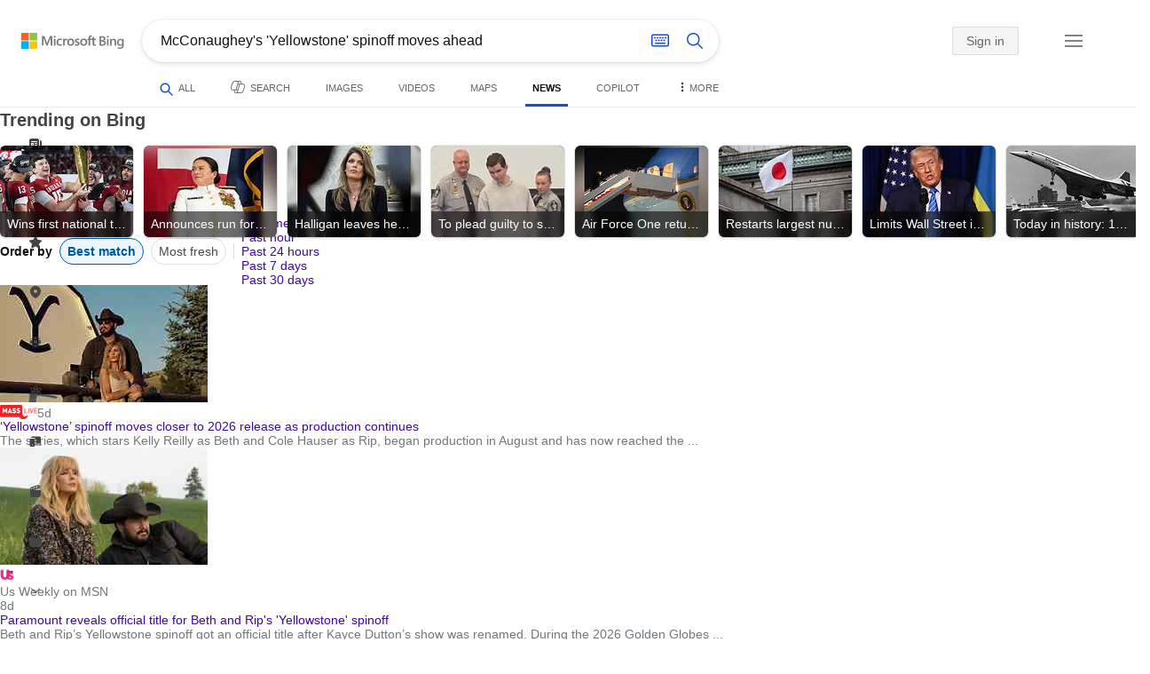

--- FILE ---
content_type: text/html; charset=utf-8
request_url: https://insertmedia.bing.office.net/news/topicview?q=McConaughey%27s+%27Yellowstone%27+spinoff+moves+ahead&filters=tnTID%3D%22B634E601-17AB-4358-85AE-F38A7321F20E%22+tnVersion%3D%225040292%22+Segment%3D%22popularnow.carousel%22+article%3D%221%22+tnCol%3D%2219%22+tnOrder%3D%22410290a6-6afe-464e-8bc9-1427e8936e9b%22&nvaug=%5BNewsVertical+topicviewtype%3D%222%22%5D&form=NWBTTC
body_size: 119940
content:
<!DOCTYPE html><html dir="ltr" lang="en" xml:lang="en" xmlns="http://www.w3.org/1999/xhtml" xmlns:Web="http://schemas.live.com/Web/"><script type="text/javascript" nonce="chEPPqrjX9DvKU2RC8QU7gY2LgFIAeDNk8Zy1FY1wRs=" >//<![CDATA[
si_ST=new Date
//]]></script><head><!--pc--><title>McConaughey's 'Yellowstone' spinoff moves ahead - Search News</title><meta name="viewport" content="width=device-width, initial-scale=1.0, minimum-scale=1.0" /><meta content="News from world, national, and local news sources, organized to give you in-depth news coverage of sports, entertainment, business, politics, weather, and more." name="description" /><meta name="google-site-verification" content="VzfM4za4H11_86chQrBcWeQ3ezt9R_7Hm4_L3pgjExw" /><meta content="noindex" name="robots" /><meta content="text/html; charset=utf-8" http-equiv="content-type" /><meta name="referrer" content="origin-when-cross-origin" /><link rel="icon"
                      href="/sa/simg/favicon-trans-bg-blue-mg.ico" /><script type="text/javascript" nonce="chEPPqrjX9DvKU2RC8QU7gY2LgFIAeDNk8Zy1FY1wRs=">//<![CDATA[
_G={Region:"US",Lang:"en-US",ST:(typeof si_ST!=='undefined'?si_ST:new Date),Mkt:"en-US",RevIpCC:"us",RTL:false,Ver:"04",IG:"17997A62789647D69DC418ED79E3AADE",EventID:"6970e1c3611e4579a1c7f0c0b11c1247",MN:"SERP",V:"web",P:"SERP",DA:"CHIE01",CID:"3AE2C6AE59E362550B6DD046588C63E7",SUIH:"nHE7GEQP1_ZFHARxQhyM3A",adc:"b_ad",EF:{cookss:1,bmcov:1,crossdomainfix:1,bmasynctrigger:1,bmasynctrigger3:1,getslctspt:1,newtabsloppyclick:1,chevroncheckmousemove:1,sharepreview:1,shareoutimage:1,sharefixreadnum:1,clickbackRSFlare:1,clickbackRSAfterOnP1:1,clickbackRSonTopW:1,cbrsTopWMainline:1,cbrsTopWMainlineLog:1,cbRSHoveronTopW:1,clickbackRSonAdAlgo:1,enableClickbackRSInTab:1,isClickbackRSInTab:1,enableMultiCBRS:1,multiCBRSLog:1,sharepreviewthumbnailid:1,shareencodefix:1,chatskip2content:1,fablogfix:1,uaclickbackas:1,uaasnodisappear:1,hoverlinkoriginal:1,clearuspreo:1,noreidhv1:1,fixTypeToSearchIssueFlare:1,fixTypeToSearchIssueTreatment:1,webcsco:1,bmbu:1},gpUrl:"\/fd\/ls\/GLinkPing.aspx?",Salt:"CfDJ8HAK7eZCYw5BifHFeUHnkJExXQZnTX7fQfj_SF5MUkp8CCXzmwmgRDnG3Ktm7QptgfrcRvVbtlriUVIk-X0LzLEM4WFO3syrMhi2q0qNW4hNQcaR97gCa4X6Ck1xb9RZpaFf63IqKC9ypN2_nz-OhuD4WOp8w9gjJlBUmTnUaFj5jdhxbCAbbgkRqZnv4wWtFg" }; _G.lsUrl="/fd/ls/l?IG="+_G.IG+"&CID="+_G.CID ;curUrl="https:\/\/insertmedia.bing.office.net\/news\/topicview";_G.EnableCompression=true;_G.XLSC="\/web\/xlsc.aspx"; _G.XLS="\/web\/xls.aspx"; _G.XLSM="\/threshold\/xls.aspx";_G.XLSOvr=8;_G.XLSThrottle=500;_G.XLSNoFlush=true; _G.DirectLogFlight=3; function directLog(d,g,f){if(window.Log&&Log.DirectLog){Log.DirectLog(d,g,f);}else if (window.sj_gx){var x=sj_gx();x.open('GET',_G.lsUrl+"&Type=Event.ClientInst&DATA="+d+"&dl=4");x.send()}}; _G.LSP = "/fd/ls/lsp.aspx?dl=3";_G.DLPState = 1;function si_T(a){var ig='';if(!(a.length>2&&a.substring(0,3)==="IG=")){ig='IG='+_G.IG;}if(document.images){_G.GPImg=new Image;_G.GPImg.src=_G.gpUrl+ig+'&CID='+_G.CID+'&'+a;}return true;}_G.BAT="0";_G.NTT="600000";_G.CTT="3000";_G.BNFN="Default";_G.LG="160";_G.CBRSHT="400";_G.CBRSHTAM="400";_G.multiCBRSType="4";_G.maxMultiCBRS="4";;_G.EnableRMSINPOpt=true;;
//]]></script><style type="text/css">#b_header #id_h{content-visibility:hidden}#b_results>.b_ans:not(.b_top):nth-child(n+5) .rqnaContainerwithfeedback #df_listaa{content-visibility:auto;contain-intrinsic-size:648px 205px}#b_results>.b_algo:not(.b_algoBorder):nth-child(n+5)>h2{content-visibility:auto;contain-intrinsic-size:608px 24px}#b_results>.b_algo:not(.b_algoBorder):nth-child(n+5) .b_caption:not(.b_rich):not(.b_capmedia):not(.b_snippetgobig):not(.rebateContent){content-visibility:auto;contain-intrinsic-size:608px 65px}#b_results>.b_algo:not(.b_algoBorder):nth-child(n+5) .b_caption.b_rich .captionMediaCard .wide_wideAlgo{content-visibility:auto;contain-intrinsic-size:370px 120px}#b_results>.b_algo:not(.b_algoBorder):nth-child(n+5) .scs_icn{content-visibility:auto}#b_results>.b_ans:nth-child(n+7) .b_rs:not(.pageRecoContainer){content-visibility:auto;contain-intrinsic-size:608px 296px}#b_results>.b_ans:nth-child(n+7) .b_rs:not(.pageRecoContainer) .b_rsv3{padding-bottom:1px}#b_results>.b_pag{content-visibility:auto;contain-intrinsic-size:628px 45px}#b_footer>#b_footerItems{content-visibility:auto;contain-intrinsic-size:1px 24px}.cnt_vis_hid{content-visibility:hidden}.sw_ddbl:after,.sw_ddbk:after,.sw_ddw:after,.sw_ddgy:after,.sw_ddgn:after,.sw_st:after,.sw_sth:after,.sw_ste:after,.sw_st2:after,.sw_sth2:after,.sw_plus:after,.sw_minus:after,.sw_tpcg:after,.sw_tpcbl:after,.sw_tpcw:after,.sw_tpcbk:after,.sw_close:after,.sb_pagN:after,.sb_pagP:after,.sw_up:after,.sw_down:after,.b_expandToggle:after,.b_fLogo:after,.b_cm:after,.sw_lpoi:after{position:relative}.sw_ddbl:after,.sw_ddbk:after,.sw_ddw:after,.sw_ddgy:after,.sw_ddgn:after,.sw_st:after,.sw_sth:after,.sw_ste:after,.sw_st2:after,.sw_sth2:after,.sw_plus:after,.sw_minus:after,.sw_tpcg:after,.sw_tpcbl:after,.sw_tpcw:after,.sw_tpcbk:after,.sw_close:after,.sb_pagN:after,.sb_pagP:after,.sw_up:after,.sw_down:after,.b_expandToggle:after,.b_fLogo:after,.b_cm:after,.sw_lpoi:after{content:url(/rp/kAwiv9gc4HPfHSU3xUQp2Xqm5wA.png)}.sw_ddbl,.sw_ddbk,.sw_ddw,.sw_ddgy,.sw_ddgn,.sw_st,.sw_sth,.sw_ste,.sw_st2,.sw_sth2,.sw_plus,.sw_minus,.sw_tpcg,.sw_tpcbl,.sw_tpcw,.sb_clrhov,.sb_pagN,.sb_pagP,.sw_up,.sw_down,.b_expandToggle,.b_fLogo,.b_cm,.sw_lpoi{display:inline-block;position:relative;overflow:hidden;direction:ltr}.sw_ddbl:after,.sw_ddbk:after,.sw_ddw:after,.sw_ddgy:after,.sw_ddgn:after,.sw_st:after,.sw_sth:after,.sw_ste:after,.sw_st2:after,.sw_plus:after,.sw_minus:after,.sw_tpcg:after,.sw_tpcbl:after,.sw_tpcw:after,.sw_tpcbk:after,.sb_pagN:after,.sb_pagP:after,.sw_up:after,.sw_down:after,.b_expandToggle:after,.b_fLogo:after,.b_cm:after,.sw_lpoi:after{display:inline-block;transform:scale(.5)}.sw_up:after{display:inline-block;transform:scale(.5,-.5) translateY(-20px)}.sw_sth2:after{display:inline-block;transform:scale(-.5,.5) translateX(56px)}.sw_tpcg,.b_expandToggle,.b_fLogo{display:block}.b_searchbox{padding-right:0}.sw_st,.sw_sth,.sw_ste,.sw_st2,.sw_sth2{height:12px;width:12px}.sw_st:after{transform-origin:-68px -40px}.sw_st2:after{transform-origin:-124px -40px}.sw_sth:after{transform-origin:-152px -40px}.sw_sth2:after{transform-origin:40px -68px}.sw_ste:after{transform-origin:-96px -40px}.sw_ddbl,.sw_ddbk,.sw_ddw,.sw_ddgy,.sw_ddgn{height:4px;width:7px}.sw_ddbl:after,.sw_ddbk:after,.sw_ddw:after,.sw_ddgy:after{transform-origin:-180px -52px}.sw_ddgn:after{transform-origin:-180px -40px}.sw_tpcg,.sw_tpcbl,.sw_tpcw,.sw_tpcbk{height:12px;width:12px}.sw_tpcg:after,.sw_tpcbl:after,.sw_tpcw:after,.sw_tpcbk:after{transform-origin:-218px -40px}.sw_plus{height:8px;width:8px}.sw_plus:after{transform-origin:-198px -40px}.sb_pagP,.sb_pagN{height:40px;width:40px}.shop_page .sb_pagP:after,.bf_wrapper .sb_pagP:after,b_fpage .sb_pagP:after{transform-origin:-430px 0}.shop_page .sb_pagP:hover:after,.shop_page .sb_pagP:active:after,.shop_page .sb_pagP:focus:after,.bf_wrapper .sb_pagP:hover:after,.bf_wrapper .sb_pagP:active:after,.bf_wrapper .sb_pagP:focus:after,.b_fpage .sb_pagP:hover:after,.b_fpage .sb_pagP:active:after,.b_fpage .sb_pagP:focus:after{transform-origin:-514px 0}.shop_page .sb_pagN:after,.bf_wrapper .sb_pagN:after,.b_fpage .sb_pagN:after{transform-origin:-430px 0}.shop_page .sb_pagN:hover:after,.shop_page .sb_pagN:active:after,.shop_page .sb_pagN:focus:after,.bf_wrapper .sb_pagN:hover:after,.bf_wrapper .sb_pagN:active:after,.bf_wrapper .sb_pagN:focus:after,.b_fpage .sb_pagN:hover:after,.b_fpage .sb_pagN:active:after,.b_fpage .sb_pagN:focus:after{transform-origin:-514px 0}@media screen and (forced-colors:active){.sb_pagN:after,.sb_pagP:after{content:""}li.b_pag a.sb_pagN,li.b_pag a.sb_pagP{width:auto}li.b_pag a.b_roths{transform:rotate(0deg)}.b_pag .sw_next,.b_pag .sw_prev{display:block}}.b_expandToggle,.sw_up,.sw_down{height:10px;width:16px}.b_expandToggle:after,.sw_up:after,.sw_down:after{transform-origin:-348px 0}.b_active .b_expandToggle:after,.sw_up:after{transform-origin:-348px 0}.b_icon{width:20px;height:20px;z-index:0}.b_cm{height:10px;width:12px}.b_cm:after{transform-origin:-152px -68px}.sw_lpoi{height:12px;width:8px}.sw_lpoi:after{transform-origin:-48px -40px}.b_pag .b_roths{transform:rotate(180deg)}z{a:1}z{a:1}html,body #b_results .b_no{background-color:#fff}#b_results>li a{color:#4007a2}#b_results>li a:visited{color:#4007a2}#b_results>li{background-color:#fff}.ccmc{background-color:#ccc}.ccmc:active{background-color:#36b}#b_tween .b_selected,div.b_dropdown .b_selected,#b_tween a.ftrH.b_selected:hover{background:#e1e0df}#b_tween .b_toggle:hover,#b_tween .ftrH:hover{background:#f2f2f2}.b_scroll{background:#999;border-color:#999}.b_scroll:hover{background:#4d4d4d}.b_dropdown{background-color:#fff;border-color:#e5e5e5}.ctxt,select,input[type="text"]{color:#444;border-color:#ddd}.b_dark select{background-color:#292827}.ccal{border-color:#ddd}.ccal:hover,.ctxt:hover,select:hover,input[type="text"]:hover{box-shadow:0 1px 2px 0 rgba(0,0,0,.1)}.b_dark select:hover{background-color:#292827}.ctxt:focus,select:focus,input[type="text"]:focus{color:#444;border-color:#919191;box-shadow:0 1px 2px 0 rgba(0,0,0,.1)}.ccal input[type="text"],.ccal input[type="text"]:hover,.ccal input[type="text"]:focus{color:#444}.ccal.ccal_rfs input[type="text"],.ccal.ccal_rfs input[type="text"]:hover,.ccal.ccal_rfs input[type="text"]:focus{color:#666}label{color:#767676}#b_results ::placeholder{color:#767676;opacity:1}#b_results :-ms-input-placeholder{color:#767676}#b_results ::-webkit-input-placeholder{color:#767676}#b_results input[type="text"]:disabled{color:#ccc}a,#b_tween a:visited,#b_results .b_no a{color:#4007a2}a:visited,#b_results>li a:visited{color:#4007a2}.trgr_icon .c_tlbxTrgIcn.sw_css{border-color:#444 transparent}.b_posText{color:#006d21}.b_negText{color:#c80000}#b_context .b_entityTitle,#b_results .b_entityTitle{color:#444}#b_context .b_entitySubTitle,#b_results .b_entitySubTitle{color:#767676}body,.b_promoteText,#b_tween a.ftrH:hover,.b_expando,.b_expando h2,.b_expando h3,.b_expando h4,.b_expando .b_defaultText,.b_active a,.b_active a:visited,.b_active a:hover,#b_results>.b_pag a,#b_results .b_no,#b_content a.cbl:visited,#b_content a.cbl{color:#71777d}#b_tween,#b_tween a.ftrH{color:#70757a}.b_top,.b_top .b_promoteText{color:#444}.b_alert,.sb_alert,.b_pAlt,#b_results .b_no .b_alert,#b_results .b_no .sb_alert,#b_results .b_no .b_pAlt{color:#d90026}#b_results .b_alert,#b_results .sb_alert,#b_results .b_pAlt{color:#d90026}.b_demoteText,.b_secondaryText,.b_attribution,.b_factrow,.b_focusLabel,.b_footnote,.b_ad .b_adlabel,#b_tween .b_dropdown a,.b_expando .b_subModule,.b_expando .b_suppModule,.b_algo .b_vList td{color:#767676}.b_algo .b_factrow{color:#767676}.b_caption,.snippet{color:#71777d}.b_top .b_caption{color:inherit}.ciot{background-color:#000}#b_context .b_subModule,#b_results .b_subModule,.overlay-container .b_subModule{border-bottom:1px solid #ececec}#b_context .b_sideBleed:last-child .b_subModule,#b_results .b_sideBleed:last-child .b_subModule,.overlay-container .b_sideBleed:last-child .b_subModule{border-bottom:0}.b_subModule h2{color:#111}.c_tlbx,.c_tlbxIS{border-color:#999;background:#fff}.sw_poi{color:#fff}.sw_poia{color:#fff}.sc_errorArea>.sc_error,.sc_errorArea>.sc_error h1,.sc_errorArea>.sc_error h3{color:#71777d}.sc_errorArea font[color=red]{color:#d90026!important}.b_caption p strong,.b_caption .b_factrow strong,.b_secondaryText strong{color:#767676}.b_belowcaption .b_secondaryText{color:#767676!important}#b_context .b_ans,#b_rrat_cont .b_ans,#b_context #wpc_ag,#b_rrat_cont #wpc_ag{background-color:#fff}#b_context .b_posText,#b_rrat_cont .b_posText,.b_expando .b_posText{color:#006d21}#b_context .b_negText,#b_rrat_cont .b_negText,.b_expando .b_negText{color:#c80000}#b_context,#b_rrat_cont,#b_context .wpc_rifacts,#b_rrat_cont .wpc_rifacts,#b_context .b_defaultText,#b_rrat_cont .b_defaultText{color:#71777d}#b_context .b_alert,#b_rrat_cont .b_alert,#b_context .sb_alert,#b_rrat_cont .sb_alert,#b_context .b_pAlt,#b_rrat_cont .b_pAlt{color:#d90026}#b_content .b_lowFocusLink a,#b_context .b_secondaryText,#b_rrat_cont .b_secondaryText,#b_context .b_attribution,#b_rrat_cont .b_attribution,#b_context .b_factrow,#b_rrat_cont .b_factrow,#b_context .b_footnote,#b_rrat_cont .b_footnote,#b_context .b_ad .b_adlabel,#b_rrat_cont .b_ad .b_adlabel,.b_expando .b_secondaryText,.b_expando .b_attribution,.b_expando .b_factrow,.b_expando .b_footnote,#b_tween .b_nonselectable{color:#767676}#b_context .b_footnote a,#b_rrat_cont .b_footnote a,.b_promtext{color:#111}#b_context .b_pointer.b_mhdr:hover .b_secondaryText,#b_rrat_cont .b_pointer.b_mhdr:hover .b_secondaryText{color:#36b}z{a:1}.b_footer{background-color:transparent}.b_footer,.b_footer a,.b_footer a:visited{color:#666}#b_results>.b_ad a{color:#4007a2}#b_results>.b_ad a:visited{color:#4007a2}#b_context>li.b_ad,#b_rrat_cont>li.b_ad{color:#71777d;background-color:#fff}#b_context>li.b_ad a,#b_rrat_cont>li.b_ad a{color:#4007a2}#b_context>li.b_ad a:visited,#b_rrat_cont>li.b_ad a:visited{color:#4007a2}.b_ad .b_caption p strong,.b_ad .b_caption .b_factrow strong,.b_ad .b_secondaryText strong{color:#767676}cite,#b_results cite.sb_crmb a,#b_results cite a.sb_metalink,#b_results .b_adurl cite a,#bk_wr_container cite a{color:#444}.b_ad cite,.b_ad cite a{color:#006d21}#b_context cite,#b_rrat_cont cite,#b_context cite a,#b_rrat_cont cite a,.b_expando cite,.b_expando cite a{color:#444}.b_button:hover,.b_button:visited,.b_hlButton,.b_hlButton:hover,.b_hlButton:visited,.b_foregroundText,.ciot{color:#fff}.b_button:hover,.b_hlButton{background-color:#0072c5}.b_button:active,.b_hlButton:active{background-color:#333}.b_hlButton:hover{background-color:#106ebe}.b_border,.b_button,.b_hlButton{border-color:#ccc}#b_results>.b_pag{background-color:transparent}#b_results>.b_pag a:hover{background-color:#f4f4f4}#b_results>.b_pag .sb_pagS_bp:hover{background-color:#fff}#b_results>.b_pag a.sb_pagP:hover,#b_results>.b_pag a.sb_pagN:hover{background-color:inherit}#b_results>.b_pag .sb_pagS_bp{color:#111}.b_pag a{border:3px solid transparent}.b_pag a.sb_bp{border:0;border-bottom:3px solid transparent}.b_pag .sb_pagS,.b_pag a.sb_pagS_bp{border-color:var(--bing-smtc-foreground-content-neutral-secondary-alt)}z{a:1}z{a:1}#b_results>.b_ad{color:#71777d;background-color:#f9fcf7}#b_results,#b_results .b_defaultText,#b_results>.b_pag a:hover,#b_tween .b_selected,#b_tween a.ftrH.b_selected,#b_tween a.ftrH.b_selected:hover,#b_tween .b_toggle:hover,#b_tween .b_highlighted,#hlcchcxmn label{color:#71777d}html,body,h1,h2,h3,h4,h5,h6,p,img,ol,ul,li,form,table,tr,th,td,blockquote{border:0;border-collapse:collapse;border-spacing:0;list-style:none;margin:0;padding:0}html{overflow-y:scroll}#b_content{clear:both;min-height:316px;padding:41px 0 0 100px}#b_pole{margin:-25px 0 15px -100px;padding-left:120px}#b_tween~#b_pole{margin-top:3px}.b_underSearchbox~#b_pole{margin-top:0}#b_context,#b_rrat_cont{margin:0 0 0 60px;padding:0 20px}#b_context .b_ans,#b_rrat_cont .b_ans,.b_expando .b_ans,#b_context .b_ad,#b_rrat_cont .b_ad,.b_card{margin:0 -20px}#b_context .b_ans,#b_rrat_cont .b_ans,.b_expando .b_ans{padding:10px 20px 0}#b_context .b_ad,#b_rrat_cont .b_ad{padding:10px 20px}.b_card{padding:15px 20px}#b_results,#b_context,#b_rrat_cont,#b_tween>span,.b_hList>li,.c_tlbxTrg,.b_hPanel>span,.ccal .ccali,.b_footerRight,.b_hPanel .b_xlText,.b_hPanel .cico,.b_moreLink,.b_label+.b_hList,.lc_bks,.lc_bkl,.fiw,.csrc,.b_footnote .cico,.b_algo .b_title H2,.b_algo .b_title>div,.b_algo .b_title .b_suffix>div,h3{display:inline-block}.b_pointer{cursor:pointer}label,.b_ad .b_adlabel,.c_tlbxTrgIcn{display:block}#b_tween{margin-top:-28px;padding-bottom:0}.b_underSearchbox~#b_tween{margin-top:-2px}#b_tween,#b_tween .ftrH{height:30px}#b_tween>span{padding-right:25px}#b_results>li{margin:0 0 2px}#b_results>li,#b_results>.b_ad{padding:10px 0}#b_results>.b_ans{padding:12px 0 0}#b_results>.b_algo{padding:12px 0 0}#b_results>li .b_fullb{margin-left:-0;margin-right:-0}#b_results>.b_ad{padding-right:-2px;border-right:2px solid #e5e5e5}#b_results>li:first-child,#b_results>li:first-child.b_bfb_mainline.b_ans:empty+li:not(.b_ans.b_topborder){padding-top:10px}#b_results>.b_pag{padding:18px 0 40px 20px}#b_results>.si_pp,.sb_hbop,.b_hide,.ttl,#sw_tfbb,.sw_next,.sw_prev,#id_d,.b_hidden img{display:none}.b_hidden{visibility:hidden}#b_context .b_ans,#b_rrat_cont .b_ans,.b_expando .b_ans{margin-bottom:5px}#b_context .b_ad,#b_rrat_cont .b_ad{margin-bottom:5px}main,aside,.b_inlineList li,.b_inlineList div,.b_factrow li{display:inline}.b_footerRight,td,th,#b_context,#b_rrat_cont,.b_hList>li{vertical-align:top}.b_footer{width:100%;padding:12px 0}.c_tlbxTrg{width:15px;height:14px;margin:-1px 6px -3px 2px}.c_tlbxTrgIcn{margin:4px 0 2px 3px}.c_tlbx{position:absolute;z-index:6;border:1px solid;padding:10px}.c_tlbxIS{border-bottom:1px solid}.b_gridList ul:first-child,.b_vlist2col ul:first-child{margin:0 20px 0 0}.b_gridList li,.b_vlist2col li{padding:0 0 10px}.b_vlist2col.b_deep li{padding:0 0 10px}.b_overhangR .b_vlist2col ul:first-child{margin:0 15px 0 0}.b_overhangR .b_vlist2col ul{width:180px}.b_deep p{height:33px}#b_context .b_ad .b_adlabel,#b_rrat_cont .b_ad .b_adlabel,#b_content .b_expanderControl .sw_plus,.sc_rf form,form.sc_rf,.b_lBMargin{margin-bottom:10px}.b_ad li,#b_results .b_ad .b_adlabel{margin-bottom:8px}.b_ad li:last-child{margin-bottom:0}.b_ad li li,.b_ad li li:last-child{margin:0}#b_results .b_ad .b_vlist2col,#b_results .b_ad .b_factrow,#b_results .b_ad .b_bcfactrow{margin-top:-6px}#b_results .b_ad .sb_adRA .b_vlist2col{padding-left:0}.sx_ci{border:1px solid #e5e5e5;margin-top:3px;width:80px;height:60px}.b_favicon{margin:0 .5em 0 0}.b_imagePair:after,.b_vlist2col:after,.b_gridList:after{clear:left}.b_imagePair.reverse:after,.b_overhangR:after{clear:right}.b_clear,#b_results>li:after,.b_clearfix:after{clear:both}#b_results>li:after,.b_clearfix:after,.b_imagePair:after,.b_vlist2col:after,.b_gridList:after,.b_overhangR:after{content:'.';display:block;height:0;visibility:hidden}.b_vlist2col ul,.b_gridList ul,.b_float,.b_footer,.b_float_img,.b_pag li,.b_mhdr h2{float:left}.b_floatR_img,.b_floatR,.wr_tc{float:right}.b_overflow,.b_hList li,.b_1linetrunc,.b_deep p,.b_imageOverlayWrapper{overflow:hidden}.b_ansImage{padding:2px 10px 0 0}.b_creditedImg img,.b_creditedImg .cico{padding-bottom:1px}h4,.sa_uc>.b_vList>li>table td,.b_smBottom,#b_context .b_ad h2,#b_rrat_cont .b_ad h2,.b_attribution,.b_secondaryFocus,.b_focusTextLarge,.b_focusTextMedium,.b_focusTextSmall,.b_focusTextExtraSmall,.b_snippet{padding-bottom:2px}.b_factrow{padding-bottom:2px}h2,.b_focusLabel,label{padding-bottom:3px}.b_vPanel .b_vPanel>div,.b_vList .b_vPanel>div{padding-bottom:5px}.b_dataList li,.b_mBottom{padding-bottom:5px}.b_lBottom,.b_entitySubTitle{padding-bottom:12px}#b_context .b_subModule h2,#b_rrat_cont .b_subModule h2,#b_results .b_subModule h2{padding-bottom:16px}#b_results .sp_recourse.b_lBottom,.b_caption,.b_moreLink,.b_footnote,.b_hList>li,#b_context h2,#b_rrat_cont h2,#b_context h2.b_entityTitle,#b_rrat_cont h2.b_entityTitle,#b_results .b_ad .b_factrow,#b_results .b_ad .b_bcfactrow,.overlay-container .b_subModule h2,.b_expando h2,.b_no h1,.b_no h4,.b_no li,.b_prominentFocusLabel,.ht_module,.b_locStr{padding-bottom:10px}.b_vPanel>div,.b_vList>li{padding-bottom:10px}#b_results .b_ans>.b_factrow:last-child{padding-bottom:10px}.b_vList .b_hList>li,.b_vPanel .b_hList>li,#b_content .ht_module h2,.b_vList .b_float_img,.b_creditedImg .b_footnote,.b_creditedImg .cico img,#b_results>.b_ad,.b_suppModule .b_mhdr,.b_vList>li>.tab-container,.b_vPanel>div>.tab-container,.b_ad .b_deep h3,#b_content .b_float_img_nbp{padding-bottom:0}.b_caption .b_factrow:last-child,#b_results .b_caption .b_factrow:last-child,.b_caption>.b_dataList:last-child li:last-child,.b_caption .b_moreLink:last-child,.b_vList .b_moreLink:last-child,.b_vList .b_factrow:last-child,.b_hList .b_factrow:last-child,.b_vPanel .b_factrow:last-child,.b_caption .b_attribution:last-child,.b_vList .b_attribution:last-child,.b_hList .b_attribution:last-child,.b_vPanel .b_attribution:last-child,.b_vList>li>table:last-child tr:last-child td,.b_vPanel>div>table:last-child tr:last-child td,.b_vList .b_focusLabel:last-child,.b_vPanel .b_focusLabel:last-child,.b_vList .b_prominentFocusLabel:last-child,.b_vPanel .b_prominentFocusLabel:last-child,.b_vList .b_secondaryFocus:last-child,.b_vPanel .b_secondaryFocus:last-child,.b_vList .b_focusTextExtraSmall:last-child,.b_vPanel .b_focusTextExtraSmall:last-child,.b_vList .b_focusTextSmall:last-child,.b_vPanel .b_focusTextSmall:last-child,.b_vList .b_focusTextMedium:last-child,.b_vPanel .b_focusTextMedium:last-child,.b_vList .b_focusTextLarge:last-child,.b_vPanel .b_focusTextLarge:last-child,.b_vList h4:last-child,.b_vPanel h4:last-child,.b_vPanel .b_caption:last-child,.b_vPanel .b_vList:last-child>li:last-child,.b_vPanel .b_footnote:last-child{padding-bottom:0}.b_vList .b_vPanel,.b_vPanel .b_vPanel{margin-bottom:-5px}.b_hList .b_vList,.b_hList .b_vPanel{margin-bottom:-10px}.ht_module .sc_rf form.lc_bk,.b_mBMargin,.wpcbcc{margin-bottom:5px}#b_results .b_no{margin:0 0 80px}.b_rich{padding-top:3px}h2+.b_rich{padding-top:2px}.b_algo .b_attribution img{vertical-align:text-bottom}.b_smLeft{padding-left:2px}.b_lLeft,.b_floatR_img,.b_suffix,.b_footnote .cico{padding-left:10px}.wr_tc,.b_xlLeft,.b_deep,#b_results .b_ad .b_vlist2col,#b_tween{padding-left:20px}h2 .b_secondaryText{margin-left:5px}.b_hList.b_imgStrip>li{padding-right:1px}.b_smRight{padding-right:2px}.fiw,.lc_bkl,.b_mRight,.b_label,.csrc{padding-right:4px}.b_lRight,.b_imgStrip .imgData,.b_underSearchbox .b_label{padding-right:10px}.b_hPanel>span,.b_hList>li{padding-right:10px}.b_hPanel.wide>span,.b_xlRight{padding-right:20px}.b_hList.b_imgStrip>li:last-child,.b_hList>li:last-child,.b_hPanel>span:last-child,td:last-child,th:last-child,#b_tween>span:last-child{padding-right:0}.b_twoColumn>div:first-child{padding-right:30px}.b_overhangR{margin-right:-30px;padding-right:150px}.wr_tc{margin-right:-150px}.wr_et{margin-right:-120px}.b_tbl{margin-right:-10px}.b_border,.b_button,.b_hlButton,.b_scroll,.b_dropdown{border-width:1px;border-style:solid}.b_button,.b_hlButton{line-height:30px;text-decoration:none;text-align:center;cursor:pointer;padding:0 15px;min-width:50px}.lc_bks .cbtn{margin-top:15px}#b_context .b_subModule,#b_rrat_cont .b_subModule,#b_results .b_subModule,.b_expando .b_subModule{padding:0 19px 0 19px;margin-bottom:16px}#b_context .b_subModule .b_lBottom.lo_im_ov,#b_rrat_cont .b_subModule .b_lBottom.lo_im_ov{padding-bottom:0;margin-bottom:12px}.overlay-container .b_subModule{padding-bottom:0;margin-bottom:16px}#b_context .b_sideBleed:last-child .b_subModule,#b_rrat_cont .b_sideBleed:last-child .b_subModule,#b_results .b_sideBleed:last-child .b_subModule,.b_subModule .b_subModule:last-child{margin-bottom:0}.b_dropdown{position:absolute;z-index:6}.b_scroll{position:relative;top:0;width:5px;height:20px}.b_pag a{display:block;min-width:34px;margin-right:10px;text-align:center;height:34px;line-height:34px}.b_pag a.sb_bp{min-width:40px;margin-right:20px;height:37px;line-height:42px}.b_pag .b_widePag{margin-right:28px}.b_pag a.sb_pagN,.b_pag a.sb_pagP{min-width:0;height:30px;width:30px;border:0;margin-top:5px;padding:1px}.b_pag a.sb_pagN_bp,.b_pag a.sb_pagP_bp{height:40px;width:40px;margin-top:0}.b_pag .sw_prev,.b_pag .sw_next{margin:2px}.b_mhdr{margin:-15px 0 -5px;padding:15px 0 5px}.b_mhdr .sw_up,.b_mhdr .sw_down{margin-top:10px}.b_mhdr .b_moreLink,.b_mhdr .b_secondaryText{margin-top:6px}.b_vPanel .sc_rf form,.b_suppModule .b_mhdr{margin-bottom:0}.b_rTxt{text-align:right}.b_cTxt{text-align:center}.b_jTxt{text-align:justify}table{width:100%;word-wrap:break-word}td,th,.b_float_img{padding:0 10px 10px 0}th{text-align:left}.sw_poi,.sw_poia{float:left;margin:-3px 5px 0 0;line-height:20px;text-align:center}.ctxt,select,input[type="text"]{outline:0;padding:0 11px;height:30px;border-width:1px;border-style:solid;border-radius:2px}.ctxt.b_focusTextMedium{padding:3px 11px 8px 11px;height:57px}.ctxt.b_outTextBox{border-top:4px solid #919191;padding:0 11px 8px 11px}.ctxt.b_outTextBox:focus{border-top-width:1px;padding-top:3px}select{padding:0 0 0 11px;height:32px}input.ctxt,.ccal input,.ccal .ccali,.b_favicon,.b_footnote .cico{vertical-align:middle}.ccal .ctxt,.ccal .ctxt:hover,.ccal .ctxt:focus,.ccal .ccali{background:none;border:0;box-shadow:none}.ccal{border-width:1px;border-style:solid}.ccal .ccali{height:30px}.ccal .ccalp{padding:5px 5px 0 5px}.b_underSearchbox{margin:-20px 0 14px}.b_underSearchbox .b_hList>li{padding:0 8px 0 0}.b_compactSearch label{float:left;margin:7px 10px 0 0}.b_compactSearch input{margin-right:0;float:left}.b_compactSearch .cbtn{border-left:0}.b_footer table{width:520px;margin:15px 20px 0 120px}#b_footerItems ul{display:block}#b_footerItems li{display:inline;float:right}#b_footerItems span{margin-right:24px;margin-left:24px;float:right}#b_footerItems a{margin-right:24px;font-size:11px}#b_footerItems{line-height:24px;padding:0 20px 0 24px;font-size:11px}.b_footerRight{margin:13px 0 0 50px}.b_1linetrunc{text-overflow:ellipsis;white-space:nowrap}div.cico.b_capImg{margin-bottom:4px}.b_imageOverlayWrapper{margin:-20px 0 0;height:20px}.b_imageOverlay{color:#fff;background-color:#000;padding:5px}.ansP,.ansPF{padding-left:30px}.ansP .wpc_pin,.ansPF .wpc_pin{margin-left:-30px}#b_context .rssmgrp .b_subModule,#b_rrat_cont .rssmgrp .b_subModule,.overlay-container .rssmgrp .b_subModule{border-bottom:0}#b_context .b_entitySubTitle,#b_rrat_cont .b_entitySubTitle,#b_results .b_entityTP .b_entitySubTitle{margin-top:-9px}.b_entityTP .b_infocardTopR .b_floatR_img{padding-bottom:10px}.b_vmparent{display:-ms-flexbox;display:-webkit-flex;display:flexbox;display:-webkit-box;display:flex;align-items:center}.b_relative{position:relative}:root{--lgutter:160px;--lgutterrev:-160px;--polepadl:160px;--polepadl2:120px;--dtabpadl:160px;--rgutter:80px;--crleft:888px;--bminwidth:1320px}z{a:1}input,textarea,h4,h5{font:inherit;font-size:100%}body,.b_no h4,h2 .b_secondaryText,h2 .b_alert,.b_underSearchbox,#b_header{font:14px/normal "Arial",Helvetica,Sans-Serif}h1,h2,h3{font:13px/1.2em "Arial",Sans-Serif}h2{font-size:20px;line-height:28px}.sb_add h2{line-height:28px}h3,.b_no h1{font-size:18px;line-height:22px}cite{font-style:normal}.sb_alert a{font-style:italic}#b_content,#b_context,#b_rrat_cont,.b_expando{line-height:1.2em}cite,#b_context,#b_rrat_cont,.b_expando,#vidans2{word-wrap:break-word}#sa_ul li,.nowrap{white-space:nowrap}.b_footer{line-height:18px}.b_attribution,#b_content .b_attribution{font-size:16px;line-height:24px}#b_content main #b_results .b_algo cite{font-size:14px}.ba_title>h2+cite{font-size:16px;line-height:24px;padding-top:1px}.b_subModule h2{font-size:18px;line-height:22px}.b_smText,.b_footnote,.ciot{font-family:"Arial",Helvetica,Sans-Serif;font-size:11px;line-height:normal}.b_footnote{line-height:16px}.b_ad .b_adlabel,.b_ad .b_adlabel strong{font:12px/normal "Arial",Helvetica,Sans-Serif}.b_mText{font:16px/22px "Arial",Helvetica,Sans-Serif}.b_focusLabel{font:16px "Arial",Sans-Serif;line-height:20px}.b_secondaryFocus{font:13px "Arial",Helvetica,Sans-Serif;line-height:18px}.b_focusTextExtraSmall{font:18px "Arial",Sans-Serif;line-height:1.3em}h2.b_entityTitle,.b_prominentFocusLabel,.b_xlText{font-size:24px;font-family:"Arial",Sans-Serif;line-height:1.2em}h2.b_entityTitle{line-height:normal}.b_entitySubTitle{font-size:13px;line-height:18px}.b_focusTextSmall,.b_focusTextMedium,.b_focusTextLarge{font:400 28px "Arial",Sans-Serif}.b_focusTextMedium{font-size:40px;line-height:48px}.b_focusTextLarge{font-size:54px;line-height:64px}.b_focusTextSmall{font-size:28px;line-height:38px}h2.b_topTitle{font-size:20px;line-height:28px}.sb_add h2.b_topTitle{line-height:28px}strong,.b_active a,.b_no h4,.b_strong,.b_ad .b_adlabel strong,.cbl{font-weight:700}th,h2 strong,h3 strong{font-weight:normal}#b_tween{font-size:14px}#b_tween>span,#b_tween .ftrH{line-height:30px}.b_attribution cite{unicode-bidi:normal}a,.b_algoheader a:hover,.b_topbar a:hover,.b_pag a:hover,.cbtn:hover,.cbtn a:hover,.b_hlButton:hover,.ftrB a:hover,.b_algo:hover .b_vList h2 a,.b_algo:first-child:hover .b_vList h2 a,#b_header:hover~#b_content #b_pole~#b_results li:first-child.b_ad li:first-child h2 a,#b_header:hover~#b_content #b_pole~#b_topw li:first-child.b_ad li:first-child h2 a,#b_header:hover~#b_content #b_pole~#b_results li:first-child.b_algo h2 a,#b_header:hover~#b_content #b_topw~#b_results li:first-child.b_algo h2 a,#b_results>.b_ans:hover .ent_cnt h2>a,#b_results>.b_ans:hover .sp_requery h2>a,#b_results>.b_ans .b_rich>.b_vList>li:hover h5.b_lBMargin>a{text-decoration:none}a:hover,.b_algoheader a h2:hover,.b_algo:first-child:hover h2 a,.b_algo .b_underline a,.sb_add .b_underline a,#b_results>.b_ad li .sb_adTA:hover h2 a,#b_topw>.b_ad li .sb_adTA:hover h2 a,#b_header:hover~#b_content #b_results li:first-child.b_ad li:first-child div.sb_adTA h2 a,#b_header:hover~#b_content #b_topw li:first-child.b_ad li:first-child div.sb_adTA h2 a,#b_header:hover~#b_content #b_results li:first-child.b_algo h2 a,#b_results li.b_msg.b_canvas a:focus-visible{text-decoration:underline}z{a:1}z{a:1}#b_results>li.b_ans.b_topborder{padding:15px 0 10px 0;margin-bottom:12px;border-radius:6px;margin-top:0}#b_results>li.b_ans.b_topborder .bgtopgr{border-bottom-left-radius:6px;border-bottom-right-radius:6px}#b_results>li.b_ans.b_topborder .bgtopwh{border-radius:6px 6px 0 0}#b_results li.b_ans:not(.b_bfb_mainline:empty)~.b_topborder{margin-top:10px}#b_results li.b_ad~.b_ans.b_topborder{margin-top:12px}#b_results>li.b_ans.b_topborder.b_tophb{border:1px solid #ddd;box-shadow:none;padding:0}#b_results>li.b_ans.b_topborder,#b_results>li.b_ans.b_topborder.b_tophb.b_topshad{box-shadow:0 0 0 1px rgba(0,0,0,.05);border:0}.b_tophb .b_tophbh{padding:15px 0 16px 0}.b_tophb .b_tophbb{border-top:1px solid #ddd;padding:15px 0 19px 0}.b_topshad .b_tophbb{padding-bottom:10px}.b_tophb .b_tophbb.bgbtopnone{border-top:0}.b_tophb .bgtopwh{background-color:#fff}.b_tophb .bgtopgr{background-color:#f5f5f5}#b_results>.b_ad+.b_top{margin-top:0}.b_top .b_attribution+.b_rich,.b_top .b_factrow+.b_rich{padding-top:8px}.b_top .b_topTitle+.b_rich{padding-top:12px}.b_tHeader,.b_demoteText,.b_secondaryText,.b_attribution,.b_factrow,.b_focusLabel,.b_footnote,.b_ad .b_adlabel,#b_tween .b_dropdown a,.b_expando .b_subModule,.b_expando .b_suppModule,.b_algo .b_vList td,#b_content .b_lowFocusLink a,#b_context .b_secondaryText,#b_rrat_cont .b_secondaryText,#b_context .b_attribution,#b_rrat_cont .b_attribution,#b_context .b_factrow,#b_rrat_cont .b_factrow,#b_context .b_footnote,#b_rrat_cont .b_footnote,#b_context .b_ad .b_adlabel,#b_rrat_cont .b_ad .b_adlabel,.b_expando .b_secondaryText,.b_expando .b_attribution,.b_expando .b_factrow,.b_expando .b_footnote{color:#767676}.b_ad .b_secondaryText{color:var(--bing-smtc-foreground-content-neutral-tertiary)}#b_context .b_mhdr:hover .b_secondaryText,#b_rrat_cont .b_mhdr:hover .b_secondaryText,.b_expando .b_mhdr:hover .b_secondaryText{color:#001ba0}#b_results>.b_top .b_prominentFocusLabel,#b_results>.b_top .b_topTitle,#b_results>.b_top .b_focusTextExtraSmall,#b_results>.b_top .b_focusTextExtraSmall a,#b_results>.b_top .b_focusTextSmall,#b_results>.b_top .b_focusTextSmall a,#b_results>.b_top .b_focusTextMedium,#b_results>.b_top .b_focusTextMedium a,#b_results>.b_top .b_focusTextLarge,#b_results>.b_top .b_focusTextLarge a{color:#111}span.b_negText.b_focusTextExtraSmall{color:#c80000!important}span.b_posText.b_focusTextExtraSmall{color:#006d21!important}.b_top .b_focusTextExtraSmall a,.b_top .b_focusTextSmall a,.b_top .b_focusTextMedium a,.b_top .b_focusTextLarge a{text-decoration:none}#b_results>.b_top:hover .b_focusTextExtraSmall a,#b_results>.b_top:hover .b_focusTextSmall a,#b_results>.b_top:hover .b_focusTextMedium a,#b_results>.b_top:hover .b_focusTextLarge a{color:#001ba0}#b_results>.b_top .b_focusTextExtraSmall a:hover,#b_results>.b_top .b_focusTextSmall a:hover,#b_results>.b_top .b_focusTextMedium a:hover,#b_results>.b_top .b_focusTextLarge a:hover{text-decoration:underline}.fc_cal_holder table{font-size:11px}body .fc_cal_holder{border:1px solid #0072c5}body .fc_cal_holder .fc_cal_disabled{color:#767676}body .fc_cal_holder a:link,body .fc_cal_holder a:visited{color:#666}body .fc_cal_holder td,body .fc_cal_holder .fc_cal_disabled,body .fc_cal_holder .fc_cal_days td{width:20px;line-height:20px;padding:0 10px 10px 0}.fc_cal_holder tr td:first-child{padding-left:10px}.fc_cal_holder tr:last-child td{padding-bottom:15px}body .fc_cal_holder .fc_cal_days td{line-height:15px;color:#767676;background-color:#fff}body .fc_cal_holder a{padding:0}body .fc_cal_holder td a:hover,body .fc_cal_holder td a:active,body .fc_cal_holder td.fc_cal_current a:hover,body .fc_cal_holder td.fc_cal_current a:active{background-color:#eee;color:#666}body .fc_cal_holder .fc_cal_monthHolder+.fc_cal_monthHolder{border-left:1px solid #bfdcf0}body .fc_cal_holder .fc_cal_monthHolder{background-color:#fff;border:0;padding:15px 15px 10em 15px}body .fc_cal_holder th div{background-color:#fff;border:0;padding:0 0 15px;color:#666;text-align:center;font-size:13px}body .fc_cal_holder .fc_cal_current a{background-color:#001ba0}body .fc_cal_monthDec.fc_cal_monthChange,body .fc_cal_monthInc.fc_cal_monthChange{background:url(rms://rms:answers:SharedStaticAssets:navchevrons_topRefresh) no-repeat;width:8px;height:12px;background-position:0 -110px;font-size:0}body .fc_cal_monthDec.fc_cal_monthChange{background-position:0 -44px}body .fc_cal_holder .fc_cal_month_first .fc_cal_monthDec{margin:1px 0 0 15px}body .fc_cal_holder .fc_cal_month_last .fc_cal_monthInc{margin:1px 15px 0 0}#b_results .b_attribution,#b_context .b_attribution,#b_rrat_cont .b_attribution,#b_topw .b_wpt_top .b_attribution{line-height:22px}.b_deep,#b_results .b_caption,#b_results .b_snippet,#b_results .b_factrow,#b_results p,#b_context .b_caption,#b_rrat_cont .b_caption,#b_context .b_snippet,#b_rrat_cont .b_snippet,#b_context .b_factrow,#b_rrat_cont .b_factrow,#b_context p,#b_rrat_cont p,#b_topw .b_wpt_top .b_caption,#b_topw .b_wpt_top .b_snippet,#b_topw .b_wpt_top .b_factrow,#b_topw .b_wpt_top p,#snct{line-height:22px}#b_context .b_caption .b_factrow .csrc,#b_rrat_cont .b_caption .b_factrow .csrc{line-height:19px}#b_content .b_deep p{height:44px}#b_content .carousel p,#b_content .b_slideexp p,#b_content #lMapContainer p,#b_content .MicrosoftMap p,#b_content .rwrl p,#b_content .qna_body p,#bw-rqna p,#ecmp_relatedPh p,#na_cl p{line-height:inherit}#b_content .b_imgSetData p,#b_content .b_caption .b_slideexp p{line-height:18px}#b_results #lgb_info .b_factrow{padding-bottom:4px}#snct .imgbig .b_overflow>h4{line-height:normal}#b_results .b_attribution,#b_topw .b_wpt_top .b_attribution,.b_ad h2,.b_deep h3,#snct h4{padding-bottom:0}#b_results .b_attribution .cico,#b_topw .b_wpt_top .b_attribution .cico{border-radius:0}#b_results .b_algo .b_attribution,#b_results .sb_add .b_attribution,#b_topw .b_wpt_top .sb_add .b_attribution{padding:1px 0 0 0}.b_deep h3{line-height:1.2em}#b_results .b_factrow,#b_topw .b_wpt_top .b_factrow{padding-bottom:2px}.b_ans h2.b_topTitle.b_headerTitle{padding-bottom:3px}.b_ans h2.b_lBottom,.b_expando h2{padding-bottom:10px}.b_ans h2,.b_algo h2{padding-bottom:0}z{a:1}.b_ad li,#b_context>.b_ad>ul>li,#b_rrat_cont>.b_ad>ul>li,#b_dynRail>.b_ad>ul>li{margin-bottom:22px}#b_context .b_ad .b_caption,#b_rrat_cont .b_ad .b_caption{padding-bottom:4px}#b_content ol#b_results li.b_ad,#b_content ol#b_topw li.b_ad{padding-bottom:10px;margin-bottom:0}#b_results li.b_ad.b_adBottom{padding-top:11px}#b_topw>li.b_ad:first-child{padding-top:10px}#b_context .b_entityTP,#b_rrat_cont .b_entityTP{padding:9px 19px 4px 19px;margin:-10px -20px -6px -20px;width:100%;box-shadow:0 0 0 1px rgba(0,0,0,.05);border-radius:6px;background:#fff}#b_context .b_entityTP .irp,#b_rrat_cont .b_entityTP .irp{border-radius:6px 6px 0 0;overflow:hidden}.overlay-container .b_entityTP{padding:10px 20px 5px 20px}#b_context .b_ans:not(:first-child)>.b_entityTP,#b_rrat_cont .b_ans:not(:first-child)>.b_entityTP{margin-top:-16px}#b_context .b_ad:not(:last-child),#b_rrat_cont .b_ad:not(:last-child){padding-bottom:15px;border-bottom:1px solid #ebebeb}.b_expando .b_ans{padding-bottom:15px;border-bottom:1px solid #ececec}#b_context .b_ans:not(:last-child),#b_rrat_cont .b_ans:not(:last-child){padding-bottom:5px}#b_context .b_ans .b_entityTP,#b_rrat_cont .b_ans .b_entityTP{margin-bottom:20px}#b_content .b_algo .b_attribution cite strong{font-weight:normal}z{a:1}.b_scopebar li:hover:not(.b_active){border-bottom:3px solid #ccc}#b_header .scopebar_pipe{border-bottom:0}#b_header .b_scopebar li.b_nohov:hover{border-bottom:0}#b_results .b_lineclamp1,#b_context .b_lineclamp1{display:-webkit-box;-webkit-line-clamp:1;-webkit-box-orient:vertical;overflow:hidden;white-space:normal}#b_results .b_lineclamp2,#b_context .b_lineclamp2{display:-webkit-box;-webkit-line-clamp:2;-webkit-box-orient:vertical;overflow:hidden;white-space:normal}#b_results .b_lineclamp3,#b_context .b_lineclamp3{display:-webkit-box;-webkit-line-clamp:3;-webkit-box-orient:vertical;overflow:hidden;white-space:normal}#b_results .b_lineclamp4,#b_context .b_lineclamp4{display:-webkit-box;-webkit-line-clamp:4;-webkit-box-orient:vertical;overflow:hidden;white-space:normal}#b_results .b_lineclamp5,#b_context .b_lineclamp5{display:-webkit-box;-webkit-line-clamp:5;-webkit-box-orient:vertical;overflow:hidden;white-space:normal}z{a:1}z{a:1}:root{--brdcol:#ddd;--secbrdcol:#ececec;--promtxt:#111;--secpromtxt:#444;--regtxt:#666;--sectxt:#767676;--htmlbk:#fff;--cardsbk:#f5f5f5;--cardsbk2:#f5f5f5;--canvasbk2:#fff;--canvasbk3:b-lighterGray;--tealcol2:#00809d}.sw_close{display:inline-block;position:relative;overflow:hidden;direction:ltr;height:12px;width:12px}.sw_close:after{display:inline-block;transform:scale(.5);transform-origin:-218px -40px}.sw_meIc,.sw_spd,.idp_ham,.idp_wlid{position:relative;overflow:hidden;direction:ltr}.sw_meIc:after,.idp_ham:after,.idp_wlid:after{position:relative;transform:scale(.5);display:inline-block}.idp_ham{height:14px;width:20px;vertical-align:top;top:17px}.idp_ham:focus{outline-style:solid;outline-offset:5px}.idp_ham:after{transform-origin:-274px -40px}.idp_ham:hover:after,.idp_ham:active:after,.idp_ham:focus:after{transform-origin:-318px -40px}.idp_wlid,.sw_meIc{height:18px;width:18px}.idp_wlid:after{transform-origin:-48px 0}.rh_reedm .sw_meIc:after{transform-origin:-94px 0}.sw_meIc:after{transform-origin:-58px 0}.sw_spd:after{transform-origin:-362px -28px}.sw_meIc:after,.idp_ham:after,.idp_wlid:after{content:url(/rp/kAwiv9gc4HPfHSU3xUQp2Xqm5wA.png)}.b_searchboxForm,.sa_as .sa_drw{background-color:#fff}.b_searchboxForm .b_searchboxSubmit{background-color:#fff;border-color:#fff}.b_scopebar,.b_scopebar a,.b_scopebar a:visited,.id_button,.id_button:visited{color:#666}.b_scopebar .b_active a,.b_scopebar a:hover,.id_button:hover{color:#111}.b_idOpen a#id_l,a#id_rh.openfo{color:#333}#bepfo,#id_d{color:#333;background-color:#fff}.wpc_bub a{color:#4007a2}#sw_as{color:#444}.sa_tm strong{color:inherit}.sa_hv{background:#ececec}.sa_hd{color:inherit}#b_header{padding:22px 0 0 0;background-color:#fff}#b_header #sb_form,.b_logoArea,.b_logo,.b_searchboxForm,.id_button,.id_avatar,.idp_ham,.b_scopebar li,.b_scopebar a{display:inline-block}#b_header #sb_form{margin-right:10px}.b_searchbox{width:490px;margin:1px 0 1px 1px;padding:0 10px 0 19px;border:0;max-height:none;outline:0;box-sizing:border-box;height:44px;vertical-align:top;border-radius:6px;background-color:transparent}.b_searchboxSubmit{height:40px;width:40px;text-indent:-99em;border-width:0;border-style:solid;margin:3px 3px 3px 7px;background-position:-762px 0;transform:scale(.45)}#sw_as{width:auto;position:relative;z-index:6}.sa_as{position:absolute;width:100%}#sa_ul div.sa_tm,#sa_ul .sa_hd{margin-left:20px}#sw_as #sa_ul li.pp_tile{padding-left:20px}.sa_hd{padding-top:5px}.b_searchboxSubmit,.sa_sg{cursor:pointer}#sb_form_q::-webkit-search-cancel-button{display:none}#b_header .b_scopebar .b_active{border-color:#174ae4}#b_header #rh_animcrcl.serp.anim,#b_header .rwds_svg.serp circle{stroke:#174ae4}#b_header #rh_meter_heart path,#b_header #rh_animpath.serp.anim,#b_header .rh_reedm .rhfill.serp .medal,#b_header .rhlined.serp .medal{fill:#174ae4}.b_searchboxForm{box-shadow:0 0 0 1px rgba(0,0,0,.05),0 2px 4px 1px rgba(0,0,0,.09);border-radius:6px;border-left:1px solid transparent;border-right:0;border-top:1px solid transparent;border-bottom:1px solid transparent}.b_idOpen #id_d,#bepfo,#id_hbfo.slide_down{box-shadow:0 0 0 1px rgba(0,0,0,.1),0 2px 4px 1px rgba(0,0,0,.18);border-radius:6px}#sw_as #sa_ul:not(:empty){box-shadow:0 0 0 1px rgba(0,0,0,.1),0 2px 4px 1px rgba(0,0,0,.18)}.b_searchboxForm:hover,.b_focus .b_searchboxForm{box-shadow:0 0 0 1px rgba(0,0,0,.1),0 2px 4px 1px rgba(0,0,0,.18);border-left:1px solid transparent;border-right:0;border-top:1px solid transparent;border-bottom:1px solid transparent}.as_on .b_searchboxForm{border-radius:6px 6px 0 0}@media screen and (forced-colors:active){.b_idOpen #id_d{border:1px solid #fff}}@media screen and (forced-colors:active) and (prefers-color-scheme:light){.b_idOpen #id_d{border:1px solid #000}}#sw_as #sa_ul:not(:empty),#sw_as li:last-of-type.sa_hv{border-bottom-left-radius:6px;border-bottom-right-radius:6px}.spl-headerbackground{border-radius:6px 6px 0 0}body,#b_header{min-width:1204px}#id_h{display:block;position:relative;float:right;text-align:right;margin:0;line-height:50px;right:40px}.id_button{margin:0 8px;vertical-align:top}#id_rh,#id_rbh{padding:0 4px 0 24px;margin:0}.sw_spd{height:64px;width:64px;border-radius:50%;top:-7px;background-repeat:no-repeat;background-image:url(/rp/kAwiv9gc4HPfHSU3xUQp2Xqm5wA.png);transform:scale(.5);background-position:-362px -28px;margin:0 -16px 0 -8px;vertical-align:top}.sw_meIc{vertical-align:top;margin:16px 0 0 16px}#bepfo,#bepfm,#bepfl{width:320px}#bepfm{display:block}#bepfl{text-align:center;margin:50px 0}#bepfo{position:absolute;right:0;z-index:6;text-align:left}.idp_ham{margin:0 20px 0 16px;height:14px;width:20px}.b_scopebar{padding:0;margin:11px 0 0 var(--lgutter);border-bottom:0}#b_header{border-bottom:1px solid #ececec}.blue2#miniheader .b_scopebar ul{height:33px;overflow-y:hidden}.b_scopebar ul{height:39px;overflow-y:hidden}.b_scopebar li{padding:3px 0;margin:0 12px;line-height:25px;font-size:11px;letter-spacing:initial}.b_scopebar>ul li{text-transform:uppercase}.b_scopebar a{padding:0 8px}.b_scopebar .b_active{border-bottom:3px solid #00809d}#b_header .b_topbar,#b_header .b_scopebar{background:none;overflow-y:inherit}#b_header .b_topbar{margin-bottom:0}#b_header .b_scopebar{margin-bottom:0}.b_scopehide{content-visibility:hidden}z{a:1}z{a:1}.b_logo{font-family:"Arial",Helvetica,Sans-Serif}a,#b_header a,#b_header a:hover,.b_toggle,.b_toggle:hover{text-decoration:none}input{font:inherit;font-size:100%}.b_searchboxForm{font:18px/normal "Arial",Helvetica,Sans-Serif}.b_searchbox{font-size:16px}.id_button{line-height:50px;height:50px}.b_scopebar .b_active a{font-weight:600}.b_scopebar,.b_scopebar li{line-height:30px}.sa_tm{line-height:36px}.b_scopebar li{vertical-align:top}#sa_ul,.pp_title{font:16px/normal "Arial",Sans-Serif}#sa_ul .sa_hd{color:#444;font:600 13px/16px 'Arial',Sans-Serif;cursor:default;text-transform:uppercase;font-weight:bold}#sw_as strong{font-weight:bold}z{a:1}#sb_go_par{display:inline-block}#hp_container #sb_go_par{display:inline}#sb_go_par:hover::before,#sb_go_par.shtip::before,#sb_go_par[vptest]::before{bottom:-15px;left:26px;z-index:6}#sb_go_par:hover::after,#sb_go_par.shtip::after,#sb_go_par[vptest]::after{top:52px;left:26px;z-index:4}#miniheader #sb_go_par:hover::before,#miniheader #sb_go_par:hover::after{left:18px}*[data-sbtip]{position:relative}[vptest]::after,*[data-sbtip]:not(.disableTooltip):hover::after,*[data-sbtip].shtip:not(.disableTooltip)::after{position:absolute;background-color:#666;content:attr(data-sbtip);font:13px/18px Arial,Helvetica,sans-serif;white-space:nowrap;color:#fff;padding:10px 15px;transform:translateX(-50%);box-shadow:0 0 0 1px rgba(0,0,0,.06),0 4px 12px 1px rgba(0,0,0,.14);border-radius:4px}[vptest]::before,*[data-sbtip]:not(.disableTooltip):hover::before,*[data-sbtip].shtip:not(.disableTooltip)::before{position:absolute;background-color:#666;width:12px;height:12px;content:"";transform:translateX(-50%) rotate(45deg)}.mic_cont.partner [data-sbtipx]:hover::before{bottom:-29px;left:10px}.mic_cont.partner [data-sbtipx]:hover::after{top:38px;left:10px}.disableTooltip *[data-sbtip]:hover::before,.disableTooltip *[data-sbtip]:hover::after,.disableTooltip *[data-sbtip].shtip::before,.disableTooltip *[data-sbtip].shtip::after,.as_on *[data-sbtip]:hover::before,.as_on *[data-sbtip]:hover::after,.as_on *[data-sbtip].shtip::before,.as_on *[data-sbtip].shtip::after,.focus_hi *[data-sbtip]:hover::before,.focus_hi *[data-sbtip]:hover::after,.focus_hi *[data-sbtip].shtip::before,.focus_hi *[data-sbtip].shtip::after{display:none}#id_h #id_l{margin-right:0;display:inline-block}#id_a{vertical-align:top;position:relative;top:8px}#id_rh,#id_rbh{padding-left:24px}.idp_ham{margin-left:20px}z{a:1}::-webkit-search-decoration,::-webkit-search-cancel-button,.b_searchbox{-webkit-appearance:none}z{a:1}.b_searchbox { width: 571px; } .hasmic .b_searchbox { width: 535px; } .hassbi .b_searchbox { width: 535px; } .hasmic.hassbi .b_searchbox { width: 499px; } #b_header .b_searchboxForm .b_searchbox.b_softkey { width: 533px; } #b_header .hasmic .b_searchboxForm .b_searchbox.b_softkey { width: 497px; } #b_header .hassbi .b_searchboxForm .b_searchbox.b_softkey { width: 497px; } #b_header .hasmic.hassbi .b_searchboxForm .b_searchbox.b_softkey { width: 461px; }#b_header .b_searchbox{color:#111}#b_header .b_searchboxForm,#uaanswer .b_searchboxForm{border-radius:24px}#b_header .b_searchbox,#uaanswer .b_searchboxForm{border-radius:24px}.as_on #b_header .b_searchboxForm{border-radius:24px 24px 0 0}.as_no_s #b_header .b_searchboxForm,.as_nw #b_header .b_searchboxForm{border-radius:24px}#b_header #sw_as{top:1px}#b_header #sw_as #sa_ul,#uaanswer #sw_as #sa_ul,#sw_as #sa_ul li:last-of-type,.as_on #sw_as .sa_as{border-radius:0 0 24px 24px}.sb_bpr{height:44px;line-height:40px}#sb_clt.sb_clrhov{display:inline-block;overflow:visible;top:0;margin:3px 0;vertical-align:middle}#sb_clt #sw_clx{padding:9px;height:22px;display:inline-block;line-height:20px}#sb_clt[data-sbtipx]:hover::before{bottom:-15px;left:50%}#sb_clt[data-sbtipx]:hover::after{left:50%;top:49px}#b_header .hasmic .mic_cont.partner{margin:3px 0;vertical-align:middle}#b_header .mic_cont.partner .mic_icon{margin:11px 9px}#b_header .mic_cont.partner .sb_icon{font-size:0;height:18px;width:18px}#b_header .mic_cont.partner .b_icon{width:36px;z-index:4}#b_header .mic_cont.partner .b_icon:hover::before{bottom:-15px;left:12px;position:absolute;background-color:#666;width:12px;height:12px;content:"";transform:rotate(45deg);z-index:6}#b_header .mic_cont.partner .b_icon:hover::after{top:49px;left:18px;position:absolute;background-color:#666;content:attr(data-sbtipx);font:13px/18px Arial,Helvetica,sans-serif;white-space:nowrap;color:#fff;padding:10px 15px;box-shadow:0 0 0 1px rgba(0,0,0,.06) 0 4px 12px 1px rgba(0,0,0,.14);border-radius:4px;z-index:4}#b_header .b_searchboxForm #sbiarea{margin:3px 0;vertical-align:middle}#b_header .b_searchboxForm #sb_sbi{padding:11px 9px;font-size:0}#b_header .b_searchboxForm #sb_sbip:not(.disableTooltip):hover::before,#b_header .b_searchboxForm #sb_sbip.shtip:not(.disableTooltip)::before,#b_header .b_searchboxForm #sb_sbip[vptest]::before{bottom:-15px;left:18px}#b_header .b_searchboxForm #sb_sbip:not(.disableTooltip):hover::after,#b_header .b_searchboxForm #sb_sbip.shtip:not(.disableTooltip)::after,#b_header .b_searchboxForm #sb_sbip[vptest]::after{top:49px;left:18px}#b_header .b_searchboxForm #sb_search{display:inherit;vertical-align:middle;border-radius:50%;margin:3px 7px 3px 0}#sb_search,#sb_search a{display:inline-block}#b_header .b_searchboxForm #sb_search{position:relative}#b_header .b_searchboxForm #sb_search #b_icon_spyglass{position:absolute;cursor:pointer;pointer-events:none}#b_header .b_searchboxForm #sb_search #b_icon_spyglass:not(svg){background-position:-762px 0;width:36px;height:36px;transform:scale(.5);top:2px;left:2px}.b_searchboxForm #sb_search svg#b_icon_spyglass{fill:#00809d;width:calc(36px*.5);height:calc(36px*.5);padding:11px}#b_header .b_searchboxForm .b_searchboxSubmit{margin:0;transform:none;background-image:none;background-color:transparent;width:40px;height:40px;border-radius:50%}#b_header #sb_go_par:hover::before,#b_header #sb_go_par.shtip::before,#b_header #sb_go_par[vptest]::before{bottom:-15px;left:20px}#b_header #sb_go_par:hover::after,#b_header #sb_go_par.shtip::after,#b_header #sb_go_par[vptest]::after{top:49px;left:20px}a{z:1}a{z:1}#b_header .b_searchboxForm #sb_search #b_icon_spyglass:not(svg){background-image:url(/rp/kAwiv9gc4HPfHSU3xUQp2Xqm5wA.png)}.b_logo:after{position:absolute}.b_logo:after{content:url(/rp/kAwiv9gc4HPfHSU3xUQp2Xqm5wA.png)}.b_logo{transform:none}.b_logo:after{transform-origin:-48px 0}#detailPage .b_logo:after,#bnp_cookie_banner .b_logo:after{transform-origin:-48px 0}@media(forced-colors:active){.b_logo{forced-color-adjust:none;background-color:#000}}.b_logoArea{text-align:right;width:140px;height:40px;margin:0 20px 0 0;vertical-align:top}.b_logo{text-align:left;vertical-align:top;position:relative;display:inline-block;width:116px;height:18px;margin-top:15px;text-indent:0;overflow:hidden;direction:ltr}.b_logo:after{position:relative;display:inline-block;transform:scale(.5)}#detailPage .b_logo,#bnp_cookie_banner .b_logo{transform:none}@media(forced-colors:active){.b_logo{forced-color-adjust:none;background-color:#000}}.b_logo:after{content:url(/rp/kAwiv9gc4HPfHSU3xUQp2Xqm5wA.png)}#sb_clt{display:inline;margin:0 6px 0 0;top:-1px}.sb_clrhov{visibility:hidden}.b_searchboxForm.sh-b_searchboxForm #sb_clt,#detailheader #sb_clt{display:none}body.b_sbText #b_header .b_searchboxForm:hover .sb_clrhov,body.b_sbText.as_on #b_header .sb_clrhov,body.b_sbText #b_header.b_focus .b_searchboxForm .sb_clrhov{visibility:visible}*[data-sbtipx]:hover::after{position:absolute;top:40px;left:6px;background-color:#666;content:attr(data-sbtipx);font:13px/18px Arial,Helvetica,sans-serif;white-space:nowrap;color:#fff;padding:10px 15px;transform:translateX(-50%);box-shadow:0 0 0 1px rgba(0,0,0,.06),0 4px 12px 1px rgba(0,0,0,.14);border-radius:4px;z-index:4}*[data-sbtipx]:hover::before{position:absolute;bottom:-27px;left:6px;background-color:#666;width:12px;height:12px;content:"";transform:translateX(-50%) rotate(45deg);z-index:6}.as_on *[data-sbtipx]:hover::before,.as_on *[data-sbtipx]:hover::after{display:none}#keyBoardTop{display:inline-block;cursor:move;height:40px;vertical-align:middle}#keyboard>div{direction:ltr}.copyClip{background-position:center;background-repeat:no-repeat}.key{height:30px;margin:2px;padding:0 1px 1px;border:0;cursor:pointer;vertical-align:middle;padding-left:2px}.key:hover{background-color:#159cff;color:#fff}#iK.key:hover,#iK1.key:hover{background-color:#eee}.selectedKey{background-color:#666;color:#fff}.normalKey{background-color:#ccc;color:#333}#closeSoftKeyboard{cursor:pointer;background:url(/rp/kAwiv9gc4HPfHSU3xUQp2Xqm5wA.png) -218px -40px no-repeat;float:right;height:24px;width:24px;margin:10px 0 0;transform:scale(.5)}.keyboardExt{width:570px!important}#keyboard{padding:0 10px 10px;position:absolute;right:30px;width:540px;height:220px;z-index:100009;margin:5px -10px 0 0;font-size:15px;background:#fff;border:2px solid #ddd;-webkit-user-select:none;-khtml-user-select:none;-moz-user-select:none;-o-user-select:none;user-select:none}#keyboard:focus{outline:0}.hideData{display:none}.skbCK{width:30px}.skbCAK{width:90px}.skbRCAK{width:145px}.skbSK{width:70px}.skbRSK{width:118px}.extSkbRSK{width:80px}.extSkbRSK1{width:50px}.extSkbRSK2{width:83px}.skbCapK{width:50px}.skbSpK{width:290px}.rtl .skbSK{width:75px!important}.rtl .skbCapK{width:50px!important}.rtl .skbRSK{width:114px!important}.skbIK{width:45px;background-color:#eee}.skbRIK{width:41px;background-color:#eee}.skbEK{width:104px}.extSkbEK{width:60px}.extSkbEK1{width:70px}.skbBK{background-image:url([data-uri]);background-position:center;background-repeat:no-repeat;width:90px}.sbkBK:active{background-position:53% 55%}#mlKbLang{margin:10px 0 0 5px;padding:0 0 0 5px;height:32px;cursor:pointer}#vkeyIcon{padding:0 0 0 58px;background-position:center;background-repeat:no-repeat;cursor:pointer;padding-bottom:2px}#vkeyIcon:hover::before{bottom:-15px;left:50%;z-index:6}#vkeyIcon:hover::after{left:50%;top:49px;z-index:4}#hp_container #vkeyIcon{height:27px;vertical-align:-10px;display:inline-block}#hp_container #vkeyIcon:hover::before{bottom:-19px;left:28px}#hp_container #vkeyIcon:hover::after{top:38px;left:28px}rtl #hp_container #vkeyIcon:hover::before,.rtl #hp_container #vkeyIcon:hover::after{left:-40px}#miniheader #vkeyIcon:hover::after{top:37px}#b_header #vkeyIcon,#detailheader #vkeyIcon,#miniheader #vkeyIcon{display:inline-block;background-position:center;background-repeat:no-repeat;cursor:pointer;vertical-align:top;margin:3px 0;padding:11px 9px;background-origin:content-box;width:20px;height:18px}#b_header #vkeyIcon :not(svg).sb_icon,#detailheader #vkeyIcon :not(svg).sb_icon,#miniheader #vkeyIcon :not(svg).sb_icon{width:20px;height:18px}#b_header #vkeyIcon :not(svg).sb_icon:after,#detailheader #vkeyIcon :not(svg).sb_icon:after,#miniheader #vkeyIcon :not(svg).sb_icon:after{background-position:-802px 0;width:40px;height:36px;transform:scale(.5);content:"";position:absolute;top:2px;left:-1px}#vkeyIcon svg.sb_icon{fill:#00809d}@media screen and (forced-colors:active){#hp_container .vkeyRest{background-image:url(/rp/dEn87n0BXi1cjqkoEYloE-b3UKE.svg)}}.copyClip{background:url(/rp/yjAjPJIMzvruRcshny6aujakheA.png)}#b_header #vkeyIcon :not(svg).sb_icon:after,#detailheader #vkeyIcon :not(svg).sb_icon:after,#miniheader #vkeyIcon :not(svg).sb_icon:after{background-image:url(/rp/kAwiv9gc4HPfHSU3xUQp2Xqm5wA.png)}#hp_container .vkeyRest{background-image:url(/rp/dEn87n0BXi1cjqkoEYloE-b3UKE.svg)}#sb_go_par{display:inline-block}#hp_container #sb_go_par{display:inline}#sb_go_par:hover::before,#sb_go_par.shtip::before,#sb_go_par[vptest]::before{bottom:-15px;left:26px;z-index:6}#sb_go_par:hover::after,#sb_go_par.shtip::after,#sb_go_par[vptest]::after{top:52px;left:26px;z-index:4}#miniheader #sb_go_par:hover::before,#miniheader #sb_go_par:hover::after{left:18px}*[data-sbtip]{position:relative}[vptest]::after,*[data-sbtip]:not(.disableTooltip):hover::after,*[data-sbtip].shtip:not(.disableTooltip)::after{position:absolute;background-color:#666;content:attr(data-sbtip);font:13px/18px Arial,Helvetica,sans-serif;white-space:nowrap;color:#fff;padding:10px 15px;transform:translateX(-50%);box-shadow:0 0 0 1px rgba(0,0,0,.06),0 4px 12px 1px rgba(0,0,0,.14);border-radius:4px}[vptest]::before,*[data-sbtip]:not(.disableTooltip):hover::before,*[data-sbtip].shtip:not(.disableTooltip)::before{position:absolute;background-color:#666;width:12px;height:12px;content:"";transform:translateX(-50%) rotate(45deg)}.mic_cont.partner [data-sbtipx]:hover::before{bottom:-29px;left:10px}.mic_cont.partner [data-sbtipx]:hover::after{top:38px;left:10px}.disableTooltip *[data-sbtip]:hover::before,.disableTooltip *[data-sbtip]:hover::after,.disableTooltip *[data-sbtip].shtip::before,.disableTooltip *[data-sbtip].shtip::after,.as_on *[data-sbtip]:hover::before,.as_on *[data-sbtip]:hover::after,.as_on *[data-sbtip].shtip::before,.as_on *[data-sbtip].shtip::after,.focus_hi *[data-sbtip]:hover::before,.focus_hi *[data-sbtip]:hover::after,.focus_hi *[data-sbtip].shtip::before,.focus_hi *[data-sbtip].shtip::after{display:none}.b_searchboxSubmit{background-repeat:no-repeat}.b_searchboxSubmit{background-image:url(/rp/kAwiv9gc4HPfHSU3xUQp2Xqm5wA.png)}#b_header .b_searchboxForm pwa-container-wrapper{position:absolute!important;top:-80000px!important;left:-80000px!important}@media(max-width:1440px){#id_n{white-space:nowrap;overflow:hidden;text-overflow:ellipsis;max-width:90px;display:inline-block}}a.cbtn,.cbtn a,.cbtn input{-webkit-appearance:none;border-radius:2px;border:1px solid #ddd;min-width:50px;max-width:100%;line-height:30px;padding:0 15px;display:inline-block;font-size:inherit;text-align:center;text-decoration:none;cursor:pointer;font-weight:normal}a.cbtn.b_compact,.cbtn.b_compact a,.cbtn.b_compact input{line-height:26px}a.cbtn,.cbtn a,.cbtn input,#b_content a.cbtn,#b_content a.cbtn:visited,#b_content .cbtn a,#b_content .cbtn a:visited{color:#666;background-color:#f5f5f5}#b_content a.cbtn:hover,#b_content .cbtn a:hover,.cbtn input:hover{background-color:#f9f9f9;color:#111;border-color:#ccc;box-shadow:0 1px 2px 0 rgba(0,0,0,.1)}#b_content a.cbtn:active,#b_content .cbtn a:active,.cbtn input:focus,.cbtn input:active{background:#ececec;color:#111;border-color:#ccc;box-shadow:none}.cbtn input{height:32px;vertical-align:middle}.cbtn.b_compact input{height:28px}.cbtn input::-moz-focus-inner{padding:0;border:0}.btns{overflow:hidden;margin-bottom:4px}.splt{float:left}.splt_2btns{width:50%}.splt_3btns{width:33.33%}.splt_nm,.btns .cbtn *,.b_vPanel .btns .cbtn{margin-bottom:0}.btns .cbtn{margin-bottom:8px}.lBtn,.mBtn{margin-right:4px}.rBtn,.mBtn{margin-left:4px}.btns .cbtn a,.btns .cbtn input{width:calc(100% - 32px);margin-bottom:0}.b_1btns .cbtn{width:100%}.b_2btns .cbtn{width:calc(50% - 4px);min-width:calc(50% - 4px)}.b_3btns .cbtn{width:calc(33.33% - 5.333333333px);min-width:calc(33.33% - 5.333333333px)}.btns li.cbtn{display:inline-block}.b_2btns .cbtn:nth-child(even),.b_3btns .cbtn:nth-child(3n+2),.b_3btns .cbtn:nth-child(3n+3){margin-left:8px}#id_rh_w{position:relative}#rh_rwm{display:inline-block;--rw-red-dot-color:#c80000}#rh_rwm.rw-dark{--rw-red-dot-color:#ff8080}#rh_rwm.maps{display:contents}#rh_rwm.maps:not(.rw-dark){--rw-medal-color:#106ebe}#rh_rwm.hp{--rw-medal-color:#fff;--rw-font-color:#fff;display:inline-block;margin:2px 6px 0;height:42px}.gih_pink #rh_rwm{--rw-medal-color:#e63887;--rw-font-color:#fff}#rh_rwm.serp{margin-left:16px;height:50px}#rh_rwm.hide{display:none}#id_rh_w.tooltip:before{position:absolute;height:10px;width:10px;top:50px;left:50%;right:unset;background-color:#666;transform:translate3d(-50%,50%,0) rotate(45deg);content:''}#id_rh_w.tooltip:after{position:absolute;font-size:.8125rem;line-height:150%;white-space:pre;top:58px;left:50%;right:unset;transform:translateX(-50%);content:attr(aria-label) "";color:#fff;border-radius:6px;padding:10px 15px;background-color:#666}#id_rh_w.tooltip:dir(rtl):before{transform:translate3d(50%,50%,0) rotate(45deg)}#id_rh_w.tooltip:dir(rtl):after{transform:translateX(50%)}#id_rh_w.tooltip:before,#id_rh_w.tooltip:after{z-index:7;pointer-events:none;transition:all .1s;opacity:0;display:none;visibility:hidden}#id_rh_w.tooltip:hover:before,#id_rh_w.tooltip:hover:after,#id_rh_w.tooltip:focus:before,#id_rh_w.tooltip:focus:after{opacity:1;display:block;visibility:visible}#rh_rwm:hover:before,#rh_rwm:hover:after,#rh_rwm:focus:before,#rh_rwm:focus:after{opacity:0;display:none;visibility:hidden}@media(max-width:1274.9px){body:not(.b_norr) #rh_rwm.serp{margin-right:12px;margin-left:8px}body.b_norr #rh_rwm.serp{margin-right:0;margin-left:0}body.b_norr #id_rh_w{margin:0}}#rh_rwm.spotlight{--rw-medal-color:#fff;--rw-font-color:#fff}#rh_rwm.serp.liftsearchcap_claiamble_pts.medallion circle,#rh_rwm.hp.liftsearchcap_claiamble_pts.medallion circle{stroke:var(--rw-color,var(--rw-red-dot-color))}#rh_rwm.serp.unc.medallion.red-balance{--rw-font-color:var(--rw-red-dot-color,#c80000)}#rh_rwm.serp.medallion.kumo_rewards>div{padding:initial}#rh_rwm.serp.medallion.kumo_rewards div.medal{height:36px;margin-inline-start:4px;align-items:center;padding:0 6px}#rh_rwm.serp.medallion.kumo_rewards>div>*{padding:initial}#rh_rwm.serp.medallion.kumo_rewards svg.medal-circled{width:24px;height:24px;fill:#242424}#rh_rwm.serp.medallion.rw-dark.kumo_rewards svg.medal-circled{fill:#fff}#rh_rwm.serp.medallion.kumo_rewards .points-container{color:rgba(0,0,0,.75);line-height:var(--Font-Body-2-Line-height,22px);font-size:var(--Font-Body-2-Font-size,14px)}.rwds_svg{vertical-align:top;display:inline-block}.rwds_svg.serp{margin:8px 0 0 8px}.rhlined,.rhfill{vertical-align:top;width:32px;height:32px}#id_rh,#id_rbh{position:relative}.id_button toolTip:after,#id_rh:after{white-space:pre-line!important;width:200px}.rhcoinflip{vertical-align:top;width:60px;height:60px;position:absolute;right:-6px;top:-6px}#idCont .rhcoinflip{position:absolute;right:-5px;top:-9px}#rh_meter{vertical-align:top;width:40px;height:40px;margin-left:-36px;margin-top:-4px}.rh_reedm .rhlined,.rhfill,.rh_reedm .meter,.rd_hide{display:none}.rhlined,.rh_reedm .rhfill,#rh_meter{display:inline-block}.noBg .rhlined.hp .meter,.noBg .rhfill.hp .meter,.rhlined.serp .meter,.rhfill.serp .meter{stroke:rgba(177,177,177,.4)}.rhlined.serp .medal{fill:#919191}.noBg .rh_reedm .rhfill.hp .medal,.rh_reedm .rhfill.serp .medal{fill:#00809d}#rh_animcrcl{fill:none;stroke:transparent;stroke-width:0}#rh_animcrcl.anim{stroke-width:2}.rh_scale .rhfill,.rh_scale #rh_meter{animation:scaling .4s cubic-bezier(.3,.55,.1,1)}@-webkit-keyframes scaling{0%{transform:scale(1,1)}50%{transform:scale(1.3,1.3)}100%{transform:scale(1,1)}}@keyframes scaling{0%{transform:scale(1,1)}50%{transform:scale(1.3,1.3)}100%{transform:scale(1,1)}}#id_rbh.serp{padding-right:0}#id_rbh.serp.reverse{padding-left:14px}#id_rbh.serp svg{height:25px;fill:#818285}@media(max-width:1356.9px){#id_h #id_rbh,#idCont #id_h #id_rbh{display:none}#id_rfob,#id_rfoc{display:none!important}}#b_header.bm_oneMap #id_rh.id_button.toolTip.rh_reedm{top:1px}#b_header.bm_oneMap #serp_medal_svg{margin-top:0!important}#id_rfob{display:inline-flex;flex-direction:row;justify-content:center;align-items:center;position:relative}#id_rfoc{display:none;overflow:hidden;top:100%;position:absolute;z-index:1000;right:60px;border-radius:4px;box-shadow:0 16px 32px rgba(0,0,0,.14);background-color:#fff;color:#444;height:535px;width:360px;align-items:center;justify-content:center}#id_rfb{margin-right:8px}#b_results .sb_add .b_rhonclick:hover{cursor:default}.b_dark .serp .giftFill{fill:#a2b7f4}.b_dark .serp .giftStr{stroke:#a2b7f4}.serp .giftFill{fill:#174ae4}.serp .giftStr{stroke:#174ae4}.medallionTooltip{visibility:hidden;display:flex;position:absolute;top:36px;padding:10px;transform-origin:top center;min-width:120px;max-width:300px;font-size:13px;color:#fff;background:#666;border-radius:6px;z-index:1000;justify-content:center;text-align:center;line-height:normal}.medallionTooltip::after{content:"";position:absolute;height:0;width:0;bottom:99%;left:50%;transform:translateX(-50%);border-width:5px;border-style:solid;border-color:transparent transparent #666 transparent}.medallionTooltipTrigger:hover .medallionTooltip{visibility:visible;animation:animateTooltipBounceIn 200ms ease forwards}.medallionTooltipTrigger{display:flex;position:relative;justify-content:center;align-items:center}@keyframes animateTooltipBounceIn{0%{transform:scale(.3)}100%{transform:scale(1)}}nav.b_scopebar li#b-scopeListItem-conv:nth-child(n+3) svg{display:none}#b-scopeListItem-conv .scp_conv_mode{height:16px;width:16px}#b-scopeListItem-web .scp_conv_mode{height:15px;width:15px}#b-scopeListItem-conv .scp_conv_mode,#b-scopeListItem-web .scp_conv_mode{margin-right:6px;background-size:100%;display:inline-block;vertical-align:middle;position:relative;text-indent:0;overflow:hidden;direction:ltr;transform:none}#b-scopeListItem-conv .scp_conv_mode::after{transform-origin:-878px 0;transform:scale(.5);position:relative;display:inline-block}.b_active#b-scopeListItem-conv .scp_conv_mode::after{transform-origin:-878px 0;transform:scale(.5);position:relative;display:inline-block}#b-scopeListItem-web .scp_conv_mode::after{transform-origin:-846px -34px;transform:scale(.5);position:relative;display:inline-block}.b_active#b-scopeListItem-web .scp_conv_mode::after{transform-origin:-846px -34px;transform:scale(.5);position:relative;display:inline-block}body:not(.b_panelScroll) nav.b_scopebar{transform:translateY(0);transition-property:transform;transition-duration:0s;transition-delay:823ms;transition-timing-function:cubic-bezier(.75,0,.25,1);position:relative}.b_sydConvMode:not(.b_panelScroll) nav.b_scopebar{width:500px;transform:translateY(-50px);transition-delay:187ms;margin-top:7px}.b_sydConvMode #b_scope_container nav.b_scopebar{margin-top:0}.b_sydConvMode:not(.b_panelScroll) nav.b_scopebar li:nth-child(n+3),.b_sydConvMode.is-copilot nav.b_scopebar li:nth-child(n+3){display:none;transition-delay:0s}.b_scopebar .b_active{border-bottom:0}.b_scopebar li::after{content:'';width:100%;height:3px;display:block;opacity:0;background:#174ae4;margin-top:3px}.b_scopebar li.b_active::after{opacity:1}.b_sydConvMode .b_scopebar #b-scopeListItem-web::after{opacity:1}.b_scopebar #b-scopeListItem-web{position:relative}.b_scopebar #b-scopeListItem-web::after{position:absolute;width:100%;transition-property:transform,width;transition-duration:500ms;transition-timing-function:cubic-bezier(.75,0,.25,1)}@media(forced-colors:active){.b_scopebar li::after{background:Highlight}}#b-scopeListItem-conv .scp_conv_mode::after,.b_active#b-scopeListItem-conv .scp_conv_mode::after,#b-scopeListItem-web .scp_conv_mode::after,.b_active#b-scopeListItem-web .scp_conv_mode::after{content:url(/rp/kAwiv9gc4HPfHSU3xUQp2Xqm5wA.png)}@media(forced-colors:active){.b_scopebar #b-scopeListItem-copilotsearch.b_active::after{background-color:LinkText}#b-scopeListItem-copilotsearch{color:LinkText}}.b_scopebar #b-scopeListItem-copilotsearch svg{margin-right:6px;transform:translateY(3px);fill:#767676}.b_scopebar #b-scopeListItem-menu #b-scopeListItem-copilotsearch svg{display:inline-block;transform:translateY(3px)}#b-scopeListItem-menu .b_sp_over_menu .b_scopebar_item{padding:0 0 0 10px}#b-scopeListItem-menu .b_sp_over_menu .b_scopebar_item a{text-transform:uppercase}.b_scopebar #b-scopeListItem-menu .b_sp_over_menu{margin:5px 0 0 14px;height:auto}.b_scopebar>ul li.b_hide{display:none}#b-scopeListItem-menu{vertical-align:initial;line-height:0;padding:3px 5px 0 5px;height:100%}#b-scopeListItem-menu svg{height:28px;width:18px;fill:#444;cursor:pointer}.b_scopebar.b_scope_dropdown_expanded{z-index:3}#b-scopeListItem-menu.focusin .b_sp_over_menu{transform:none;display:block;z-index:1002}#b-scopeListItem-menu .b_sp_over_menu{color:#444;cursor:pointer;transform:scale(0);display:none;position:absolute;background-color:#fff;border-radius:6px;padding:4px 0;margin:18px 0 0 -17px;box-shadow:0 4px 12px 1px rgba(0,0,0,.14);height:auto;overflow-y:unset;min-width:120px}#b-scopeListItem-menu .b_sp_over_item{font-weight:normal;font-size:13px;color:#444;text-align:left;padding:0 0 0 12px;margin:0;display:list-item}#b-scopeListItem-menu li.b_sp_over_item:hover{background:#f5f5f5;color:#111;border-bottom:0}#b-scopeListItem-menu .b_sp_over_item.divider{border-top:1px solid #ddd}#b-scopeListItem-menu .b_sp_over_item a{display:inline-block;width:100%;height:100%;padding:0;line-height:39px;text-transform:none}.b_sp_over_item .icon{background-repeat:no-repeat;background-size:1350%}.b_sp_over_item .icon{display:inline-block;vertical-align:middle;margin-right:12px;height:16px;width:16px}.b_sp_over_item .text{display:inline-block;vertical-align:middle}.b_sp_over_menu #outlook .icon{background-position:-50px 0}.b_sp_over_menu #excel .icon{background-position:0 0}.b_sp_over_menu #word .icon{background-position:-117px 0}.b_sp_over_menu #powerpoint .icon{background-position:-67px 0}.b_sp_over_menu #onenote .icon{background-position:-33px 0}.b_sp_over_menu #onedrive .icon{background-position:-16px 0}.b_sp_over_menu #sway .icon{background-position:-167px 0}.b_sp_over_menu #calendar .icon{background-position:-183px 0}.b_sp_over_menu #people .icon{background-position:-200px 0}.b_sp_over_item .icon{background-image:url(/rp/4HbL1kafp7kZCaGRQ_5yOMfALrQ.png)}.b_scopebar #b-scopeListItem-menu{padding:3px 0;line-height:30px;height:auto}.b_scopebar li:hover:not(.b_active)#b-scopeListItem-menu{border-bottom:0}.b_scopebar #b-scopeListItem-menu .b_sp_over_menu{margin:5px 0 0 14px}#b-scopeListItem-menu .b_sp_over_menu .b_scopebar_item a{font-size:11px}.b_scopebar #b-scopeListItem-menu svg{width:16px;height:16px;display:block}.b_scopebar #b-scopeListItem-menu .b_sp_menu_separ{width:16px;height:15px;display:inline-block;vertical-align:text-bottom}body:not(.b_sydConvMode) nav.b_scopebar li#b-scopeListItem-notebook{display:none}.b_sydConvMode nav.b_scopebar li#b-scopeListItem-notebook{display:inline-block;visibility:visible;opacity:1}.b_sydConvMode nav.b_scopebar li#b-scopeListItem-notebook svg{margin-right:8px;transform:translateY(5px);fill:#174ae4}nav.b_scopebar li.b_active#b-scopeListItem-notebook::after{opacity:0}.b_sydConvMode.b_notebookMode .b_sydShowConv nav.b_scopebar li#b-scopeListItem-notebook::after{opacity:1}.b_sydConvMode.b_notebookMode .b_sydShowConv nav.b_scopebar #b-scopeListItem-conv::after{opacity:0}.b_sydConvMode.b_notebookMode #b_bceBcbToggle .selected{pointer-events:auto}body:not(.b_sydConvMode) .b_scopebar #b-scopeListItem-conv svg,body:not(.b_sydConvMode) .b_scopebar #b-scopeListItem-conv .scp_conv_mode{display:none}#b_notificationContainer .b_hPanel span.cbtn_text{vertical-align:middle}</style><style type="text/css">.hasmic .mic_cont.partner{display:inline-block}.mic_cont.partner{margin:0 0 5px 18px}body{min-width:768px;}</style><link rel="stylesheet" href="https://r.bing.com/rb/3z/cir3,cc,nc/M6p6tn1K1849M4k1fgLHGU1ziS8.css?bu=BOsJ_wfICeUJ&or=r" type="text/css"/><script type="text/javascript" nonce="chEPPqrjX9DvKU2RC8QU7gY2LgFIAeDNk8Zy1FY1wRs=">//<![CDATA[
var __assign=this&&this.__assign||function(){return __assign=Object.assign||function(n){for(var t,r,i=1,u=arguments.length;i<u;i++){t=arguments[i];for(r in t)Object.prototype.hasOwnProperty.call(t,r)&&(n[r]=t[r])}return n},__assign.apply(this,arguments)},logE=function(n,t,i){t===void 0&&(t=null);i===void 0&&(i="ClientInst");var r=[__assign({T:"CI.".concat(i),FID:"CI",Name:n},t&&{Text:t})];typeof _G!="undefined"&&_w.directLog(encodeURIComponent(JSON.stringify(r)),2)},CSPIF;window.CSPEL=[];CSPIF=function(n){var t="clarity",i="CSPViolation",r,u;return(window[t]&&(window[t]("set",i,n.sample),window[t]("event",i)),r=["chrome-extension"],u=["javascript:void(0)","javascript: void(0)"],r.some(function(t){return n.sourceFile.includes(t)})||u.some(function(t){return n.sample.includes(t)}))?!0:window.CSPEL.includes(n.sample)?!0:(window.CSPEL.push(n.sample),!1)};try{var ignErr=["ResizeObserver loop","Script error"],ignCSPErr=["unsafe-eval"],maxErr=3,ignoreCurrentError=function(n,t){return(ignErr.some(function(t){return n.includes(t)})||ignCSPErr.some(function(t){return n.includes(t)}))?ignCSPErr.some(function(t){return n.includes(t)})&&t.filename&&!t.filename.includes("chrome-extension://")?!1:(t!=null&&(typeof sj_sp!="undefined"&&sj_sp(t),typeof sj_pd!="undefined"&&sj_pd(t)),!0):!1},regexEsc=function(n){return n.replace(/([.?*+^$&[\]\\(){}|<>-])/g,"\\$1")},ignoreCSPLog=function(n){return["javascript:void(0)","javascript: void(0)","javascript:void()"].some(function(t){return n.sample.includes(t)})};window.jsErrorHandler=function(n){var f,p,h,rt,ut,u,e,ft,o,a,v,s;try{if(f='"noMessage"',p=(n.error||n).message||f,ignoreCurrentError(p,n))return;if(h=(window.ERC?window.ERC:0)+1,window.ERC=h,h>maxErr){logE("max errors reached");return}var c=n.error||n,w=n.filename,b=n.lineno,k=n.colno,d=n.extra,l=c.severity||"Error",g=c.message||f,i=c.stack,t='"'+escape(g.replace(/"/g,""))+'"',nt=new RegExp(regexEsc(location.href),"g"),tt=window.lirab,it=window.liraa,r=tt?" hint == ["+tt:"";if(r=r+(it?", "+it+")":r?"]":""),i){for(rt=/\(([^\)]+):[0-9]+:[0-9]+\)/g,u={};(ut=rt.exec(i))!==null;)e=ut[1],u[e]?u[e]++:u[e]=1;o=0;for(a in u)u[a]>1&&(v=regexEsc(a),ft=new RegExp(v,"g"),i=i.replace(ft,o),i+="#"+o+"="+v,o++);i=i.replace(nt,"self").replace(/"/g,"");t+=',"Stack":"'+(escape(i)+'"')}if(w?t+=',"Meta":"'+escape(w.replace(nt,"self"))+r+'"':r&&(t+=',"Meta":"'+r+'"'),b&&(t+=',"Line":"'+b+'"'),k&&(t+=',"Char":"'+k+'"'),d&&(t+=',"ExtraInfo":"'+d+'"'),g===f)if(l="Warning",t+=',"ObjectToString":"'+n.toString()+'"',JSON&&JSON.stringify)t+=',"JSON":"'+escape(JSON.stringify(n))+'"';else for(s in n)n.hasOwnProperty(s)&&(t+=',"'+s+'":"'+n[s]+'"');var et=(new Date).getTime(),ot='"T":"CI.'+l+'","FID":"CI","Name":"JS'+l+'","Text":'+t+"",st="<E><T>Event.ClientInst<\/T><IG>"+_G.IG+"<\/IG><TS>"+et+"<\/TS><D><![CDATA[[{"+ot+"}]]\]><\/D><\/E>",ht="<ClientInstRequest><Events>"+st+"<\/Events><STS>"+et+"<\/STS><\/ClientInstRequest>",y=new XMLHttpRequest;y.open("POST","/fd/ls/lsp.aspx?",!0);y.setRequestHeader("Content-Type","text/xml");y.send(ht);typeof sj_evt!="undefined"&&sj_evt.fire("ErrorInstrumentation",t)}catch(ct){logE("MetaJSError","Failed to execute error handler. "+ct.message)}};window.CSPEH=function(n){CSPIF(n)||logE("CSPViolation",n.sample,"Error")};window.addEventListener&&(window.addEventListener("error",window.jsErrorHandler,!1),window.addEventListener("unhandledrejection",window.jsErrorHandler,!1),window.addEventListener("securitypolicyviolation",window.CSPEH))}catch(e){logE("MetaJSError","Failed to bind error handler "+e.message)};var amd,define,require;(function(n){function e(n,i,u){t[n]||(t[n]={dependencies:i,callback:u},r(n))}function r(n){if(n){if(n)return u(n)}else{if(!f){for(var r in t)u(r);f=!0}return i}}function u(n){var s,e;if(i[n])return i[n];if(t.hasOwnProperty(n)){var h=t[n],f=h.dependencies,l=h.callback,a=r,o={},c=[a,o];if(f.length<2)throw"invalid usage";else if(f.length>2)for(s=f.slice(2,f.length),e=0;e<s.length;e++)c.push(u(s[e]));return l.apply(this,c),i[n]=o,o}}var t={},i={},f=!1;n.define=e;n.require=r})(amd||(amd={}));define=amd.define;require=amd.require;var _w=window,_d=document,sb_ie=window.ActiveXObject!==undefined,sb_i6=sb_ie&&!_w.XMLHttpRequest,_ge=function(n){return _d.getElementById(n)},_qs=function(n,t){return t=typeof t=="undefined"?_d:t,t.querySelector?t.querySelector(n):null},sb_st=function(n,t){return setTimeout(n,t)},sb_rst=sb_st,sb_ct=function(n){clearTimeout(n)},sb_gt=function(){return(new Date).getTime()},sj_gx=function(){return sb_i6?new ActiveXObject("MSXML2.XMLHTTP"):new XMLHttpRequest};_w.sj_ce=function(n,t,i){var r=_d.createElement(n);return t&&(r.id=t),i&&(r.className=i),r};_w.sj_cook=_w.sj_cook||{get:function(n,t){var i=_d.cookie.match(new RegExp("\\b"+n+"=[^;]+")),r;return t&&i?(r=i[0].match(new RegExp("\\b"+t+"=([^&]*)")),r?r[1]:null):i?i[0]:null}};_w.sk_merge||(_w.sk_merge=function(n){_d.cookie=n});_w.bbe="A:rms:answers:Shared:BingCore.Bundle";define("fallback",["require","exports"],function(n,t){function f(){return function(){for(var r,h,c,t=[],n=0;n<arguments.length;n++)t[n]=arguments[n];if(r=s(arguments.callee),u&&(h=e(r),h.toString()!=f().toString()))return h.apply(null,arguments);c=i[r].q;t[0]==="onPP"&&o();c.push(t)}}function s(n){for(var t in i)if(i[t].h===n)return t}function e(n,t){for(var u,e=n.split("."),i=_w,r=0;r<e.length;r++)u=e[r],typeof i[u]=="undefined"&&t&&(i[u]=r===e.length-1?f():{}),i=i[u];return i}function o(){var e=i["rms.js"].q,o,f,r,n,s,u,t;if(e.length>0)for(o=!1,f=0;f<e.length;f++){for(r=e[f],n=0;n<r.length;n++)if(s=_w.bbe,u=r[n][s],u||(u=r[n]["A:rmsBu0"]),u){t=_d.createElement("script");t.setAttribute("data-rms","1");t.setAttribute("crossorigin","anonymous");t.src=u;t.type="text/javascript";setTimeout(function(){_d.body.appendChild(t)},0);r.splice(n,1);o=!0;break}if(o)break}}function h(){var n,t,f;for(u=!1,n=0;n<r.length;n++)t=r[n],f=e(t,!0),i[t]={h:f,q:[]}}function c(){for(var t,n=0;n<r.length;n++){var o=r[n],s=i[o].q,h=e(o);for(t=0;t<s.length;t++)h.toString()!==f().toString()&&h.apply(null,s[t])}u=!0}function l(n,t,i,r){n&&((n===_w||n===_d||n===_d.body)&&t=="load"?_w.sj_evt.bind("onP1",i,!0):n.addEventListener?n.addEventListener(t,i,r):n.attachEvent?n.attachEvent("on"+t,i):n["on"+t]=i)}t.__esModule=!0;t.replay=void 0;var r=["rms.js","sj_evt.bind","sj_evt.fire","sj_jb","sj_wf","sj_cook.get","sj_cook.set","sj_pd","sj_sp","sj_be","sj_go","sj_ev","sj_ue","sj_evt.unbind","sj_et","Log.Log","Log.LogFilterFlare","Log.LogCustomData","Log.DirectLog","sj_mo","sj_so"],i={},u=!1;typeof _G!="undefined"&&_G.DLPState!=null&&r.push("Log.LogPerf");_w.fb_is=o;t.replay=c;h();_w.sj_be=l});function lb(){_w.si_sendCReq&&sb_st(_w.si_sendCReq,800);_w.lbc&&_w.lbc()};(function(){function n(n){n=sb_ie?_w.event:n;(!n.altKey||n.ctrlKey||n.shiftKey)&&(n.key&&n.key==="Enter"||n.keyCode&&n.keyCode===13)&&_w.si_ct(sb_ie?n.srcElement:n.target,!1,n,"enter")}sj_be(document,"keydown",n,!1)})();(function(){function n(n){_w.si_ct(sb_ie?_w.event.srcElement:n.target,!1,_w.event||n)}sj_be(document,"mousedown",n,!1);sj_evt.bind("sydFSCLoaded",function(){var t;typeof CIB!="undefined"&&((t=CIB===null||CIB===void 0?void 0:CIB.config)===null||t===void 0?void 0:t.bing)&&(CIB.config.bing.sendClickBeacon=n)},!0)})();_w.si_sbwu=function(n){var u=_G.BQIG==null?_G.IG:_G.BQIG,r="/fd/ls/GLinkPingPost.aspx?",t,i;if(r+=n.length>2&&n.substring(0,3)==="IG="?n:"IG="+u+n,t="sendBeacon",i=!1,navigator&&navigator[t])try{navigator[t](r,"");i=!0}catch(f){}return i};ClTrCo={};var ctcc=0,clc=_w.ClTrCo||{},SerpMode;(function(n){n.Home="home";n.Search="search";n.Conversation="conversation";n.OffStage="off-stage";n.Notebook="notebook";n.GPTCreator="gpt-creator"})(SerpMode||(SerpMode={}));_w.si_ct=function(n,t,i,r){var u,o,e,h,f,v,c,l,s,a;if(clc.SharedClickSuppressed)return!0;u="getAttribute";try{for(;n!==document.body;n=n.parentNode){if(!n||n===document||n[u]("data-noct"))break;if(o=(n.tagName==="A"||n[u]("data-clicks"))&&(n[u]("h")||n[u]("data-h")||n[u]("data-cspi"))||n[u]("_ct"),o){e=n[u]("_ctf");h=-1;i&&(i.type==="keydown"?h=-2:i.button!=null&&(h=i.button));e&&_w[e]||(e="si_T");e==="si_T"&&(f=n[u]("href"),_G!==undefined&&_G.EF!==undefined&&_G.EF.newtabredironclicktracking===1&&f.indexOf("/newtabredir")==0?(v=new RegExp("[?&]?url=([^&]*)(&|$)"),c=f.match(v),c&&(f=f.indexOf("&be=1")>=0?encodeURIComponent(atob(decodeURIComponent(c[1]))):c[1])):f=encodeURIComponent(n[u]("href")),clc.furl&&!n[u]("data-private")?o+="&url="+f:clc.mfurl&&(o+="&abc="+f));r&&(o+="&source="+r);l="";clc.mc&&(l="&c="+ctcc++);s="";a=n[u]("data-ig");a&&(s+="IG="+a);s+="&"+o+l;_w.si_sbwu(s)||_w[e]&&_w[e](s,n,i,h);break}if(t)break}}catch(y){_w.SharedLogHelper?SharedLogHelper.LogWarning("clickEX",null,y):_w.directLog('[{"T":"CI.Warning","FID":"CI","Name":"JSWarning","Text":"'+y.message+'"}]',1)}return!0};_w.si_sbwu||(_w.si_sbwu=function(){return!1}),function(){_w._G&&(_G.si_ct_e="click")}();var wlc_d = 1500, wlc_t =63904602307;;var perf;(function(n){function f(n){return i.hasOwnProperty(n)?i[n]:n}function e(n){var t="S";return n==0?t="P":n==2&&(t="M"),t}function o(n){for(var c,i=[],t={},r,l=0;l<n.length;l++){var a=n[l],o=a.v,s=a.t,h=a.k;s===0&&(h=f(h),o=o.toString(36));s===3?i.push("".concat(h,":").concat(o)):(r=t[s]=t[s]||[],r.push("".concat(h,":").concat(o)))}for(c in t)t.hasOwnProperty(c)&&(r=t[c],i.push("".concat(e(+c),':"').concat(r.join(","),'"')));return i.push(u),i}for(var r=["redirectStart","redirectEnd","fetchStart","domainLookupStart","domainLookupEnd","connectStart","secureConnectionStart","connectEnd","requestStart","responseStart","responseEnd","domLoading","domInteractive","domContentLoadedEventStart","domContentLoadedEventEnd","domComplete","loadEventStart","loadEventEnd","unloadEventStart","unloadEventEnd","firstChunkEnd","secondChunkStart","htmlEnd","pageEnd","msFirstPaint"],u="v:1.1",i={},t=0;t<r.length;t++)i[r[t]]=t;n.compress=o})(perf||(perf={}));window.perf=window.perf||{},function(n){n.log=function(t,i){var r=n.compress(t),u;r.push('T:"CI.Perf",FID:"CI",Name:"PerfV2"');var e="/fd/ls/lsp.aspx?",o="sendBeacon",h="<E><T>Event.ClientInst<\/T><IG>".concat(_G.IG,"<\/IG><TS>").concat(i,"<\/TS><D><![CDATA[{").concat(r.join(","),"}]\]><\/D><\/E>"),s="<ClientInstRequest><Events>".concat(h,"<\/Events><STS>").concat(i,"<\/STS><\/ClientInstRequest>"),f=!_w.navigator||!navigator[o];if(!f)try{_G.DLPState!=null&&typeof Log!="undefined"&&Log&&Log.LogPerf?Log.LogPerf("{".concat(r.join(","),"}")):navigator[o](e,s)}catch(c){f=!0}f&&(_G.DLPState!=null&&typeof Log!="undefined"&&Log&&Log.LogPerf?Log.LogPerf("{".concat(r.join(","),"}")):(u=sj_gx(),u.open("POST",e,!0),u.setRequestHeader("Content-Type","text/xml"),u.send(s)))}}(window.perf);var perf;(function(n){function a(){return c(Math.random()*1e4)}function o(){return y?c(f.now())+l:+new Date}function v(n,r,f){t.length===0&&i&&sb_st(u,1e3);t.push({k:n,v:r,t:f})}function p(n){return i||(r=n),!i}function w(n,t){t||(t=o());v(n,t,0)}function b(n,t){v(n,t,1)}function u(){var u,f;if(t.length){for(u=0;u<t.length;u++)f=t[u],f.t===0&&(f.v-=r);t.push({k:"id",v:e,t:3});n.log(t,o());t=[];i=!0}}function k(){r=o();e=a();i=!1;sj_evt.bind("onP1",u)}var s="performance",h=!!_w[s],f=_w[s],y=h&&!!f.now,c=Math.round,t=[],i=!1,l,r,e;h?l=r=f.timing.navigationStart:r=_w.si_ST?_w.si_ST:+new Date;e=a();n.setStartTime=p;n.mark=w;n.record=b;n.flush=u;n.reset=k;sj_be(window,"load",u,!1);sj_be(window,"beforeunload",u,!1)})(perf||(perf={}));_w.si_PP=function(n,t,i){var r,h,e,o,s,l;if(!_G.PPS){for(h=["FC","BC","SE","TC","H","BP",null];r=h.shift();)h.push('"'+r+'":'+(_G[r+"T"]?_G[r+"T"]-_G.ST:-1));var u=_w.perf,c="navigation",r,f=i||_w.performance&&_w.performance.timing;if(f&&u){if(e=f.navigationStart,typeof _w.ajaxNavT=="number"&&e<_w.ajaxNavT&&(e=_w.ajaxNavT),u.setStartTime(e),e>=0){for(r in f)o=f[r],typeof o=="number"&&o>0&&r!=="navigationStart"&&r!==c&&(typeof _w.ajaxloadT=="number"&&r==="loadEventEnd"&&(o=_w.ajaxloadT),u.mark(r,o));_G.FCT&&u.mark("FN",_G.FCT);_G.BCT&&u.mark("BN",_G.BCT)}u.record("nav",c in f?f[c]:performance[c].type)}s="connection";l="";_w.navigator&&navigator[s]&&(l=',"net":"'.concat(navigator[s].type,'"'),navigator[s].downlinkMax&&(l+=',"dlMax":"'.concat(navigator[s].downlinkMax,'"')));_G.PPImg=new Image;_G.PPImg.src=_G.lsUrl+'&Type=Event.CPT&DATA={"pp":{"S":"'+(t||"L")+'",'+h.join(",")+',"CT":'+(n-_G.ST)+',"IL":'+_d.images.length+"}"+(_G.C1?","+_G.C1:"")+l+"}"+(_G.P?"&P="+_G.P:"")+(_G.DA?"&DA="+_G.DA:"")+(_G.MN?"&MN="+_G.MN:"")+"&dl=5";_G.PPS=1;sb_st(function(){u&&u.flush();sj_evt.fire("onPP");sj_evt.fire(_w.p1)},1)}};_w.onbeforeunload=function(){si_PP(new Date,"A")};sj_evt.bind("ajax.requestSent",function(){window.perf&&perf.reset()});var RightRailMetricModule;(function(){var n,i,t;typeof _w.isFRPEvaluated=="undefined"&&(_w.isFRPEvaluated=!1);typeof _w.isRightRailPaintEvaluated=="undefined"&&(_w.isRightRailPaintEvaluated=!1);typeof PerformanceObserver!="undefined"&&typeof PerformanceObserver=="function"&&(i=PerformanceObserver.supportedEntryTypes||[],i.indexOf("element")>=0&&(t=new PerformanceObserver(function(n){n.getEntries().forEach(function(n){var r,i,u,f;typeof _w.frpPreviousEntry=="undefined"&&(_w.frpPreviousEntry=n);((r=n===null||n===void 0?void 0:n.identifier)===null||r===void 0?void 0:r.length)>0&&(i=n.identifier,i.startsWith("frp")&&i!=="frp.SearchBox"&&(u=Math.round(Math.min(_w.frpPreviousEntry.renderTime,n.renderTime)),_G.frp=u,_w.perf&&!_w.isFRPEvaluated&&(_w.perf.record&&_w.perf.record("FRP",u),_w.isFRPEvaluated=!0)),i==="RightRailPaint"&&(f=Math.round(n.renderTime),_G.RightRailPaint=f,_w.perf&&!_w.isRightRailPaintEvaluated&&(_w.perf.record&&_w.perf.record("RightRailPaint",f),_w.isRightRailPaintEvaluated=!0)),_w.isFRPEvaluated&&_w.isRightRailPaintEvaluated&&t.disconnect())})}),t.observe({entryTypes:["element"]})));typeof _G!="undefined"&&((n=_G===null||_G===void 0?void 0:_G.EF)===null||n===void 0?void 0:n.rightRailJsOptCFLog)===1&&typeof Log!="undefined"&&Log&&Log.LogFilterFlare&&Log.LogFilterFlare(["rightRailJsOptCFLog"])})(RightRailMetricModule||(RightRailMetricModule={}));var SystemEntropySERPModule;(function(){var n,t;((t=(n=performance.getEntriesByType("navigation"))===null||n===void 0?void 0:n[0])===null||t===void 0?void 0:t.systemEntropy)&&window.perf.record("systemEntropy",performance.getEntriesByType("navigation")[0].systemEntropy)})(SystemEntropySERPModule||(SystemEntropySERPModule={}));(function(){var n,t;((t=(n=performance.getEntriesByType("navigation"))===null||n===void 0?void 0:n[0])===null||t===void 0?void 0:t.confidence)&&(perf===null||perf===void 0?void 0:perf.record("confidence",performance.getEntriesByType("navigation")[0].confidence.value))})();var sj_log=function(n,t,i){var r=window.directLog;r&&r(JSON.stringify([{T:n,FID:"CI",Name:t,Text:encodeURIComponent(i.replace(/"/g,"")),SDK:"SJ"}]),0)};var BM=BM||{},adrule="."+_G.adc+" > ul";BM.rules={".b_scopebar":[0,80,0],".b_logo":[-1,-1,0],".b_searchboxForm":[100,19,0],"#id_h":[-1,-1,0],"#b_tween":[-1,-1,1],"#b_results":[100,-1,1],"#b_pole":[-1,-1,1],"#b_topw":[-1,-1,0],"#b_context":[710,-1,1],"#b_navheader":[-1,-1,0],"#bfb-answer":[-1,-1,1],".tab-menu > ul":[-1,-1,1],".b_footer":[0,-1,0],"#b_notificationContainer":[-1,-1,0],"#ajaxMaskLayer":[-1,-1,0],"img,div[data-src],.rms_img":[-1,-1,0],iframe:[-1,-1,0]};BM.rules[adrule]=[-1,-1,1];var BM=BM||{};(function(n){function u(n,u){n in t||(t[n]=[]);!u.compute||n in r||(r[n]=u.compute);!u.unload||n in i||(i[n]=u.unload);u.load&&u.load()}function f(n,i){t[n].push({t:h(),i:i})}function e(n){return n in i&&i[n](),n in t?t[n]:void 0}function o(){for(var n in r)r[n]()}function s(){for(var n in t)t[n]=[];i={};r={}}function h(){return window.performance&&performance.now?Math.round(performance.now()):new Date-window.si_ST}var t={},i={},r={};n.wireup=u;n.enqueue=f;n.dequeue=e;n.trigger=o;n.resetQueue=s})(BM||(BM={}));(function(n){function i(){var i=document.documentElement,r=document.body,u="innerWidth"in window?window.innerWidth:i.clientWidth,f="innerHeight"in window?window.innerHeight:i.clientHeight,e=window.pageXOffset||i.scrollLeft,o=window.pageYOffset||i.scrollTop,s=document.visibilityState||"default";n.enqueue(t,{x:e,y:o,w:u,h:f,dw:r.clientWidth,dh:r.clientHeight,v:s})}var t="V";n.wireup(t,{load:null,compute:i,unload:null})})(BM);(function(n){function i(){var e,o,u,s,f,r;if(document.querySelector&&document.querySelectorAll){e=[];o=n.rules;for(u in o)for(s=o[u],u+=!s[2]?"":" >*",f=document.querySelectorAll(u),r=0;r<f.length;r++){var i=f[r],h=0,c=0,l=i.offsetWidth,a=i.offsetHeight;do h+=i.offsetLeft,c+=i.offsetTop;while(i=i.offsetParent);e.push({_e:f[r],x:h,y:c,w:l,h:a})}n.enqueue(t,e)}}var t="L";n.wireup(t,{load:null,compute:i,unload:null})})(BM);(function(n){function f(){u(sj_be,r)}function e(){return}function r(i){return i&&n.enqueue&&n.enqueue(t,i),!0}function o(){u(sj_ue,r)}function u(n,t){for(var u,r=0;r<i.length;r++)u=i[r],n(u==="resize"?window:document,window.navigator.pointerEnabled?u.replace("mouse","pointer"):u,t,!1)}var t="EVT",i=["click","mousedown","mouseup","touchstart","touchend","mousemove","touchmove","scroll","keydown","resize"];n.wireup&&n.wireup(t,{load:f,compute:e,unload:o})})(BM);FallBackToDefaultProfilePic = function (e) { var new_element = document.createElement('span'); new_element.setAttribute('id', 'id_p'); new_element.setAttribute('class', 'sw_spd id_avatar'); new_element.setAttribute('aria-label', "Default Profile Picture"); new_element.setAttribute('role', 'link'); var p = e.parentNode; p && p.replaceChild(new_element, e); };var _d,sb_de;typeof _d=="undefined"&&(_d=document);sb_de=_d.documentElement;
//]]></script></head><body class="b_respl  bluelink"><link id="quicksearch-css-link" rel="preload" crossorigin="anonymous" fetchpriority="low" href="https://r.bing.com/rs/5U/w6/cir3,cc,nc/tmDKW3srNnkDxhpYCrDchP_Kto8.css?or=r" type="text/css" as="style" /><header id="b_header" role="banner" class=""><form action="/news/search" id="sb_form" class=""><a class="b_logoArea" target="" href="/?FORM=Z9FD1" h="ID=SERP,5013.1"><h1 class="b_logo" title="Back to Bing search"></h1></a><div class="b_searchboxForm" role="search"><input class="b_searchbox b_softkey " id="sb_form_q" name="q" aria-autocomplete="both" aria-label="Enter your search here - Search suggestions will show as you type" type="search" value="McConaughey's 'Yellowstone' spinoff moves ahead"
                                            maxlength="2000"
                                            dir="" autocapitalize="off" autocorrect="off" autocomplete="off" spellcheck="false" /><div id="sb_clt" class="sb_clrhov" data-second-sbtipx="Clear" data-sbtipx="Clear"><a id="sw_clx" data-second-href=javascript:void(0) tabindex="0" aria-label="Clear text" role="button"><div class="sw_close"></div></a></div><span id="vkeyIcon" data-sbtip="Search using an on-screen keyboard"><div id="b_icon_keyboard" class="sb_icon"></div></span><div id="sb_search"><a class=" linkBtn" tabindex="-1" aria-label="Search button" href="javascript:void(0)" h="ID=SERP,5014.1"><div id="sb_go_par"  data-sbtip='Search the web' ><div id="b_icon_spyglass" class="sb_icon"></div><input type="submit" class="b_searchboxSubmit" id="sb_form_go" tabIndex="0" name="go" value="Search"/></div></a></div><input id="sa_qs" name="qs" value="ds" type="hidden" /><input type="hidden" value="QBNT" name="form" /></div></form><div id="id_h" class=""
                role="complementary"
                aria-label="Account Rewards and Preferences" data-priority="2"><a id="id_l" class="id_button  linkBtn" aria-haspopup="true" aria-controls="id_d" data-clarity-mask="true" href="javascript:void(0)" h="ID=SERP,5020.1"><div>  <span id="BF6207_1_btn" class="cbtn" data-wire="I;button_init;; |" data-appns="SERP" data-k="5072.1"><input type="submit" name="submit" id="id_a" value="Sign in" aria-label=""/></span></div><span id="id_n" style="display:none" aria-hidden="true"></span><img id="id_p" class="id_avatar sw_spd" style="display:none" alt="Profile Picture" data-alt="" src="[data-uri]"/></a><span id="id_d" _iid="SERP.5040"></span><a class="id_button tooltip  linkBtn" data-priority="2" id="id_rh_w" dir="ltr" aria-label="Microsoft Rewards" aria-expanded="false" aria-controls="rewid-f" aria-haspopup="true" role="button" tabindex="0" href="javascript:void(0)" h="ID=SERP,5028.1"><div id="rh_rwm"
                 class="serp   " data-rewards-widget="medallion" data-content="[base64]"></div></a><span id="nc_iid" _IG="17997A62789647D69DC418ED79E3AADE" _iid="SERP.5026"></span><a class="id_button serp reverse" id="id_rbh" aria-label="Microsoft Cashback" role="link" style="display:none" href="/rebates/payouts" h="ID=SERP,5033.1"><span id="id_rbc" class="serp"></span><span id="id_rb_icon" class="rwds_svg serp"><svg width="21" viewBox="0 0 21 16" fill="none" xmlns="http://www.w3.org/2000/svg"><path d="m14.5 14.3.8.6-.8-.6Zm4-7.5.8-.7-.7.7Zm0 2.4-.7-.6.8.6ZM13 1v1-1Zm1.5.7-.8.7.8-.7ZM3 2h10V0H3v2Zm10.7.4 4 5L19.4 6l-4-5-1.6 1.3Zm4 6.2-4 5 1.6 1.3 4-5-1.5-1.3ZM13 14H3v2h10v-2ZM2 13V3H0v10h2Zm1 1a1 1 0 0 1-1-1H0a3 3 0 0 0 3 3v-2Zm10.7-.4a1 1 0 0 1-.7.4v2a3 3 0 0 0 2.3-1.1l-1.6-1.3Zm4-6.2c.4.3.4.9 0 1.2l1.6 1.3a3 3 0 0 0 0-3.8l-1.5 1.3ZM13 2c.3 0 .6.1.7.4L15.3 1A3 3 0 0 0 13 0v2ZM3 0a3 3 0 0 0-3 3h2c0-.6.4-1 1-1V0ZM9.4 9.8c0-.3 0-.5-.2-.6a2 2 0 0 0-.7-.5 15 15 0 0 1-1-.4l-.8-.5a2 2 0 0 1-.5-.7L6 6c0-.5.2-1 .7-1.4.4-.4 1-.7 1.6-.7V2.8H9V4c.7.1 1.2.4 1.6.8.4.5.5 1 .5 1.7H9.4c0-.4 0-.7-.2-.9a.7.7 0 0 0-.6-.3c-.2 0-.4.1-.5.3-.2.1-.2.3-.2.6 0 .2 0 .5.2.6.1.2.4.3.7.5.3 0 .7.2 1 .4l.7.5.5.7.2 1a2 2 0 0 1-.6 1.4c-.4.4-.9.6-1.6.7v1h-.8v-1c-.8-.1-1.4-.4-1.8-.8-.4-.5-.6-1-.6-1.8h1.8c0 .4 0 .7.2 1l.8.2c.3 0 .4 0 .6-.2l.2-.6Z" /></svg></span></a><a id="id_sc" class="idp_ham nohphbtop linkBtn" aria-label="Settings and quick links" aria-expanded="false" aria-controls="id_hbfo" aria-haspopup="true" role="button" tabindex="0" href="javascript:void(0)" h="ID=SERP,5038.1"></a><span id="id_hbfo" _iid="SERP.5039" class="slide_up nohpfo" tabindex='-1' aria-hidden="true" aria-labelledby="id_sc" role="menu"></span></div><nav class="b_scopebar" role="navigation" aria-label="Search Filter"><ul><li class="" data-menuUrl id="b-scopeListItem-web"  data-query><a class="" aria-current="false" disableRedirectLink="False" href="/search?q=McConaughey%27s+%27Yellowstone%27+spinoff+moves+ahead&amp;FORM=HDRSC1" h="ID=SERP,5002.1"><span class="scp_conv_mode"></span>All</a></li><li class="" data-menuUrl id="b-scopeListItem-copilotsearch"  data-query><a class="" aria-current="false" disableRedirectLink="False" href="/copilotsearch?q=McConaughey%27s+%27Yellowstone%27+spinoff+moves+ahead&amp;FORM=CSSCOP" h="ID=SERP,5011.1"><svg xmlns="http://www.w3.org/2000/svg" width="16" height="16" fill="none"><path d="M6.779 15h4.815c1.022 0 1.779-.656 2.327-1.472.55-.818.958-1.89 1.275-2.94.363-1.204.82-2.721.803-3.943-.008-.618-.137-1.24-.535-1.714-.414-.49-1.038-.728-1.839-.728h-.433a.96.96 0 0 1-.822-.64l-.434-1.25A1.95 1.95 0 0 0 10.094 1H4.406c-1.022 0-1.779.656-2.327 1.472-.55.818-.958 1.89-1.275 2.94C.44 6.617-.016 8.134 0 9.356c.009.618.138 1.24.536 1.714.414.49 1.038.728 1.839.728h.433c.374.031.697.28.822.64l.434 1.25A1.95 1.95 0 0 0 5.906 15zm.996-8.342.25-.786a.955.955 0 0 1 .91-.666h.53q-.11.196-.174.418a945 945 0 0 1-1.066 3.718l-.25.786a.955.955 0 0 1-.91.666h-.53q.11-.195.174-.418c.262-.919.661-2.317 1.066-3.718m-.25 5.081c-.127.428-.24.811-.362 1.15-.136.38-.27.67-.414.874-.087.123-.253.237-.625.237h-.218a.955.955 0 0 1-.901-.643l-.434-1.25a2 2 0 0 0-.139-.31h.4q.057 0 .113-.003h2.12q.237 0 .46-.055m3.904-7.847q.057.164.139.31h-.4l-.113.004h-2.12q-.237 0-.46.055c.127-.428.24-.811.362-1.15.136-.38.27-.67.414-.874.087-.123.253-.237.625-.237h.218c.406 0 .768.258.901.643zm-9.672 1.81c.309-1.022.682-1.979 1.148-2.67C3.372 2.335 3.865 2 4.406 2h3.825a6 6 0 0 0-.332.773c-.137.384-.265.817-.396 1.263l-.03.099A723 723 0 0 0 5.752 10.1a.96.96 0 0 1-.92.696H2.376c-.602 0-.907-.172-1.078-.374-.185-.22-.293-.57-.3-1.082-.015-1.034.383-2.387.76-3.639m11.338 7.267c-.467.695-.96 1.03-1.501 1.03H7.769c.127-.237.234-.5.332-.773.137-.383.265-.816.396-1.262l.03-.099A721 721 0 0 0 10.248 5.9a.96.96 0 0 1 .92-.696h2.456c.602 0 .908.172 1.078.374.185.22.293.57.3 1.082.015 1.034-.383 2.387-.76 3.639-.309 1.022-.682 1.979-1.148 2.67"/></svg>Search</a></li><li class="" data-menuUrl id="b-scopeListItem-images"  data-query><a class="" target="_blank" aria-current="false" disableRedirectLink="False" href="https://www.bing.com/ck/a?!&amp;&amp;p=04a5b0a98f5b08d903cdde3c01a6fa8677a544108489757c3ec9a9b712527949JmltdHM9MTc2ODk1MzYwMA&amp;ptn=3&amp;ver=2&amp;hsh=4&amp;fclid=3ae2c6ae-59e3-6255-0b6d-d046588c63e7&amp;u=a1L2ltYWdlcy9zZWFyY2g_cT1NY0NvbmF1Z2hleSUyN3MrJTI3WWVsbG93c3RvbmUlMjcrc3Bpbm9mZittb3ZlcythaGVhZCZGT1JNPUhEUlNDMw&amp;ntb=1" h="ID=SERP,5004.1">Images</a></li><li class="" data-menuUrl id="b-scopeListItem-video"  data-query><a class="" target="_blank" aria-current="false" disableRedirectLink="False" href="https://www.bing.com/ck/a?!&amp;&amp;p=29f270a80368c0bea371eca6eac4b29dace581a79089c0536d4f72ea0a677076JmltdHM9MTc2ODk1MzYwMA&amp;ptn=3&amp;ver=2&amp;hsh=4&amp;fclid=3ae2c6ae-59e3-6255-0b6d-d046588c63e7&amp;u=a1L3ZpZGVvcy9zZWFyY2g_cT1NY0NvbmF1Z2hleSUyN3MrJTI3WWVsbG93c3RvbmUlMjcrc3Bpbm9mZittb3ZlcythaGVhZCZGT1JNPUhEUlNDNA&amp;ntb=1" h="ID=SERP,5005.1">Videos</a></li><li class="" data-menuUrl id="b-scopeListItem-local"  data-query><a class="" target="_blank" aria-current="false" disableRedirectLink="False" href="https://www.bing.com/ck/a?!&amp;&amp;p=99bb6ff5987a1e45ea5602fae8a9bf2ff0c65574dbcb1a10d7501c39f7ad6802JmltdHM9MTc2ODk1MzYwMA&amp;ptn=3&amp;ver=2&amp;hsh=4&amp;fclid=3ae2c6ae-59e3-6255-0b6d-d046588c63e7&amp;u=a1L21hcHM_cT1NY0NvbmF1Z2hleSUyN3MrJTI3WWVsbG93c3RvbmUlMjcrc3Bpbm9mZittb3ZlcythaGVhZCZGT1JNPUhEUlNDNg&amp;ntb=1" h="ID=SERP,5006.1">Maps</a></li><li class=" b_active" data-menuUrl id="b-scopeListItem-news"  data-query><a class="" target="_blank" aria-current="page" disableRedirectLink="False" href="https://www.bing.com/ck/a?!&amp;&amp;p=c2fe7d0cdbdb2de66af0ef4255e995db1072368325e2174a9a2bd84f579f13c6JmltdHM9MTc2ODk1MzYwMA&amp;ptn=3&amp;ver=2&amp;hsh=4&amp;fclid=3ae2c6ae-59e3-6255-0b6d-d046588c63e7&amp;u=a1L25ld3Mvc2VhcmNoP3E9VG9wK3N0b3JpZXMmRk9STT1IRFJTQzc&amp;ntb=1" h="ID=SERP,5007.1">News</a></li><li class="" data-menuUrl id="b-scopeListItem-conv"  data-query><a class="" target="_blank" aria-current="false" disableRedirectLink="False" href="https://www.bing.com/ck/a?!&amp;&amp;p=c40b4e76f6473e09bd946c9162fd37065e70c2898c5542a3d0fed7bb24ac07bbJmltdHM9MTc2ODk1MzYwMA&amp;ptn=3&amp;ver=2&amp;hsh=4&amp;fclid=3ae2c6ae-59e3-6255-0b6d-d046588c63e7&amp;u=a1L2NoYXQ_cHJvbXB0PU1jQ29uYXVnaGV5JTI3cyslMjdZZWxsb3dzdG9uZSUyNytzcGlub2ZmK21vdmVzK2FoZWFkJnNlbmRxdWVyeT0xJkZPUk09U0NDT0RY&amp;ntb=1" h="ID=SERP,5003.1"><span class="scp_conv_mode"></span>Copilot</a></li><li id="b-scopeListItem-menu"><a target="_self" aria-current="false" href="javascript:void(0);" tabindex="0" aria-haspopup="true" role="button" ><span class="b_sp_menu_separ"><svg focusable="false" xmlns="http://www.w3.org/2000/svg" viewBox="0 0 24 24"><path d="M12 8c1.1 0 2-.9 2-2s-.9-2-2-2-2 .9-2 2 .9 2 2 2zm0 2c-1.1 0-2 .9-2 2s.9 2 2 2 2-.9 2-2-.9-2-2-2zm0 6c-1.1 0-2 .9-2 2s.9 2 2 2 2-.9 2-2-.9-2-2-2z"></path></svg></span>More</a><div class="b_sp_over_cont"><ul class="b_sp_over_menu"><li class=" b_sp_over_item b_scopebar_item" data-menuUrl id="b-scopeListItem-shop"  data-query><a class="" target="_blank" aria-current="false" disableRedirectLink="False" href="https://www.bing.com/ck/a?!&amp;&amp;p=03880c3996858c22776de54968d88dd9d1b3a0dc8244ce71fd3eee82018c3b33JmltdHM9MTc2ODk1MzYwMA&amp;ptn=3&amp;ver=2&amp;hsh=4&amp;fclid=3ae2c6ae-59e3-6255-0b6d-d046588c63e7&amp;u=a1L3Nob3A_cT1NY0NvbmF1Z2hleSUyN3MrJTI3WWVsbG93c3RvbmUlMjcrc3Bpbm9mZittb3ZlcythaGVhZCZGT1JNPVNIT1BUQg&amp;ntb=1" h="ID=SERP,5008.1">Shopping</a></li><li class=" b_sp_over_item b_scopebar_item" data-menuUrl id="b-scopeListItem-flights"  data-query><a class="" target="_blank" aria-current="false" disableRedirectLink="False" href="https://www.bing.com/ck/a?!&amp;&amp;p=19cce38303c7166fbcf4d4392ef896e2f79feec47f19298fed3c608f5c18fbb4JmltdHM9MTc2ODk1MzYwMA&amp;ptn=3&amp;ver=2&amp;hsh=4&amp;fclid=3ae2c6ae-59e3-6255-0b6d-d046588c63e7&amp;u=a1L3RyYXZlbC9zZWFyY2g_cT1NY0NvbmF1Z2hleSUyN3MrJTI3WWVsbG93c3RvbmUlMjcrc3Bpbm9mZittb3ZlcythaGVhZCZtPWZsaWdodHMmRk9STT1GQlNDT1A&amp;ntb=1" h="ID=SERP,5009.1">Flights</a></li><li class=" b_sp_over_item b_scopebar_item" data-menuUrl id="b-scopeListItem-travelhub"  data-query><a class="" target="_blank" aria-current="false" disableRedirectLink="False" href="https://www.bing.com/ck/a?!&amp;&amp;p=bbdaa2dc1dd989694310c87d3e16346f836dce7609e5e65dc43e325a6b4dfeefJmltdHM9MTc2ODk1MzYwMA&amp;ptn=3&amp;ver=2&amp;hsh=4&amp;fclid=3ae2c6ae-59e3-6255-0b6d-d046588c63e7&amp;u=a1L3RyYXZlbC9zZWFyY2g_cT1NY0NvbmF1Z2hleSUyN3MrJTI3WWVsbG93c3RvbmUlMjcrc3Bpbm9mZittb3ZlcythaGVhZCZtPXRyYXZlbCZGT1JNPVRIU0NPUA&amp;ntb=1" h="ID=SERP,5010.1">Travel</a></li></ul></div></li><li id="b-scopeListItem-notebook" class=""><a class="linkBtn" href="javascript:void(0)" h="ID=SERP,5019.1"><svg xmlns="http://www.w3.org/2000/svg" width="12" height="16" fill="none"><path d="M3 .5a.5.5 0 0 0-1 0V1h-.5A1.5 1.5 0 0 0 0 2.5v12A1.5 1.5 0 0 0 1.5 16H7v-3.5A1.5 1.5 0 0 1 8.5 11H12V2.5A1.5 1.5 0 0 0 10.5 1H10V.5a.5.5 0 0 0-1 0V1H6.5V.5a.5.5 0 0 0-1 0V1H3zm0 5a.5.5 0 0 1 .5-.5h5a.5.5 0 0 1 0 1h-5a.5.5 0 0 1-.5-.5M3.5 8h5a.5.5 0 0 1 0 1h-5a.5.5 0 0 1 0-1M3 11.5a.5.5 0 0 1 .5-.5h2a.5.5 0 0 1 0 1h-2a.5.5 0 0 1-.5-.5m8.69.5H8.5a.5.5 0 0 0-.5.5v3.19q.077-.06.146-.13l3.415-3.414q.07-.07.128-.146"/></svg>Notebook</a></li></ul></nav></header><script type="text/javascript" nonce="chEPPqrjX9DvKU2RC8QU7gY2LgFIAeDNk8Zy1FY1wRs=">//<![CDATA[
var sj_b=_d.body;(function(){var n=window.onerror;window.jserrors=[];window.onerror=function(t,i,r,u,f){window.jserrors.push({timestamp:(new Date).toLocaleString(),message:t,source:i,line:r,col:u,stack:f&&typeof f=="object"&&typeof f.stack=="string"?f.stack:"No stack trace available"});n&&n(t,i,r,u,f)}})(),function(){var n=window.onunhandledrejection;window.promiseerrors=[];window.onunhandledrejection=function(t){window.promiseerrors.push({timestamp:(new Date).toLocaleString(),reason:t.reason,promise:t.promise});n&&n(t)}}();sj_evt.bind("ErrorInstrumentation",function(n){var t=_ge("js_err_div"),i,r;t||(t=sj_ce("div","js_err_div"),t.style.height="0px",t.style.width="0px",t.style.overflow="hidden",sj_b.appendChild(t));i=n[1];n[2]&&(i=JSON.stringify(n[2]),n[2].c||(n[3]===1?console.error(i):n[3]===2&&console.warn(i)));n[2]&&n[3]!==1||(r=document.createTextNode(i),t.appendChild(r))},1);var BMTrigger;(function(n){function t(){_G!==undefined&&_G.EF!==undefined&&_G.EF.bmasynctrigger===1&&window.requestAnimationFrame!==undefined&&document.visibilityState!==undefined&&document.visibilityState==="visible"?requestAnimationFrame(function(){_G.EF.bmasynctrigger2===1?requestAnimationFrame(function(){BM.trigger()}):_G.EF.bmasynctrigger3===1?requestAnimationFrame(function(){setTimeout(function(){BM.trigger()},0)}):setTimeout(function(){BM.trigger()},0)}):BM.trigger()}n.execute=t})(BMTrigger||(BMTrigger={}));BMTrigger.execute();_G["INPLoggingDisabled"] = true;;var AwayTimeThreshold = 25; var AwayTimeThresholdCustomControl = false; var AwayTimeScrollTopPoleRS = false;;var SB_Config ={"enableinlineSB":false,"enableSERPASSB":false};;var Identity; (function(Identity) { Identity.sglid =false; Identity.orgIdPhotoUrl ="https://business.bing.com/api/v3/search/person/photo?caller=IP\u0026id={0}"; Identity.setLoginPreference =false; Identity.isExplicitMsaSignIn =false; })(Identity || (Identity = {}));;window.data_iid = "SERP.5036";;var DynScopesDropdownRE;(function(n){function v(n,t,r,e,s,h,c){var a,v,l,b;u||(i=n,f=e,o=c,sj_evt.fire("dynamicscopesrearranging",t),o||(_w.sj_log&&sj_log("CI.HeaderScopeOrder","ScopeMapOrderValue",t||""),w(t,n,s,h),nt(r)),sj_evt.bind("onP1",p),((a=_G===null||_G===void 0?void 0:_G.EF)===null||a===void 0?void 0:a.logforctl)===1&&(l=_ge("b_header"),b=l===null||l===void 0?void 0:l.querySelector(".b_logoArea"),sj_be(b,"click",y)),u=!0,((v=_G===null||_G===void 0?void 0:_G.EF)===null||v===void 0?void 0:v.scopeJsOptCFLog)===1&&typeof Log!="undefined"&&Log&&Log.LogFilterFlare&&Log.LogFilterFlare(["scopeJsOptCFLog"]))}function y(){var n="WebLogoClick";document.querySelector("cib-serp[mode='conversation']")&&(n="ConversationLogoClick");_w.sj_log&&sj_log("CI.HeaderMSLogo",n,(_G===null||_G===void 0?void 0:_G.V)||"other")}function p(){if(sj_cook&&sj_cook.set&&sj_cook.clear){var n="dsc";sj_cook.clear(n,"/");i&&sj_cook.set(n,"order",i,!1,"/")}}function w(n,t,i,r){var c=tt(),e,o,s,h,u;if(c){if(e=rt(c),b(e,i,r),n){var a=n.split(","),v=e.length,l=[],y=[];for(u=0;u<a.length;u++)o=a[u].split(":"),o&&o.length==2&&(s=parseInt(o[0]),h=parseInt(o[1]),s<v&&h<v&&(l[h]=e[s].innerHTML,y[h]=e[s].id));for(u=0;u<l.length;u++)e[u].innerHTML=l[u],e[u].id=y[u]}f&&k(e);c.className=""}}function b(n,t,i){var r,u;if(i)t?sessionStorage.setItem("RealEstateQuery",t):sessionStorage.removeItem("RealEstateQuery");else if(t)for(r=0;r<n.length;r++)n[r].id===a&&(u=n[r].innerHTML,n[r].innerHTML=u.replace(/href="[^"]*"/,'href="https://www.bing.com/homes/map?q='+t+'&FORM=000060"'))}function k(n){for(var i,u,f,t=0;t<n.length;t++)if(n[t].id===c||n[t].id===l){i=n.length-1;e&&r>0&&(i=r-1);t!=i&&(u=n[t].innerHTML,f=n[t].id,t<i?d(n,t,i):g(n,i,t),n[i].innerHTML=u,n[i].id=f,sj_evt.fire("dynamicchatscoperelocate"));break}}function d(n,t,i){for(var r=t;r<i;r++)n[r].innerHTML=n[r+1].innerHTML,n[r].id=n[r+1].id}function g(n,t,i){for(var r=i;r>t;r--)n[r].innerHTML=n[r-1].innerHTML,n[r].id=n[r-1].id}function nt(n){var e,o,h,u,c,l,f,a,r,i;if(n&&(h=n.split(":"),u=it(),(e=u===null||u===void 0?void 0:u.children)===null||e===void 0?void 0:e.length))for(c=u.children,l=s(),f=0;f<h.length;f++){for(a=t+h[f],r=0;r<c.length;r++)if(i=c[r],i.id===a){u.removeChild(i);break}for(r=0;r<l.length;r++)if(i=l[r],i.id===a){(o=i===null||i===void 0?void 0:i.parentElement)===null||o===void 0?void 0:o.removeChild(i);break}}}function tt(){var n=_d.querySelectorAll(".b_scopebar > .b_scopehide");return n&&n.length>0?n[0]:null}function it(){var n=_d.querySelectorAll(".b_scopebar");return(n===null||n===void 0?void 0:n.length)?n[0].firstChild:null}function rt(n){for(var f,i=[],u=n.children,t=0;t<u.length;t++)u[t].id===h?(r=t,f=s(),i.push.apply(i,f),e=!0):i.push(u[t]);return i}function s(){var n=_d.querySelectorAll(".b_scopebar #b-scopeListItem-menu .b_sp_over_menu .b_scopebar_item");return Array.prototype.slice.call(n)}var u=!1,i,f=!1,e=!1,r=-1,o=!1,t="b-scopeListItem-",h=t+"menu",c=t+"conv",l=t+"convups",a=t+"realestate";n.init=v})(DynScopesDropdownRE||(DynScopesDropdownRE={}));_G.AppVer="64271616";
//]]></script><script type="text/javascript" nonce="chEPPqrjX9DvKU2RC8QU7gY2LgFIAeDNk8Zy1FY1wRs=" >//<![CDATA[
_G.FCT=new Date;
//]]></script><script type="text/javascript" nonce="chEPPqrjX9DvKU2RC8QU7gY2LgFIAeDNk8Zy1FY1wRs=" >//<![CDATA[
_G.BCT=new Date;
//]]></script><style type="text/css">html{--acf-animation-duration-default:300ms;--acf-animation-duration-long:800ms;--acf-animation-duration-longer:1200ms;--acf-animation-duration-short:200ms;--acf-animation-ease-default:cubic-bezier(.3,0,.3,1);--acf-animation-ease-loading:cubic-bezier(0,.2,.6,.6);--acf-elevation-0:0 0 0 1px rgba(0,0,0,.05);--acf-elevation-1:0 0 0 1px rgba(0,0,0,.05),0 2px 4px 1px rgba(0,0,0,.14);--acf-elevation-2:0 0 0 1px rgba(0,0,0,.05),0 2px 4px 1px rgba(0,0,0,.18);--acf-elevation-3:0 0 0 1px rgba(0,0,0,.05),0 4px 12px 1px rgba(0,0,0,.14);--acf-elevation-4:-5px 4px 12px 0 rgba(0,0,0,.1);--acf-elevation-strong-0:0 0 0 1px rgba(0,0,0,.1);--acf-elevation-strong-1:0 0 0 1px rgba(0,0,0,.08),0 2px 4px 1px rgba(0,0,0,.16);--acf-font-body-2-mono:normal 400 14px/22px 'Courier New',monospace;--acf-font-title-1-strong:normal 700 14px/22px var(--acf-font-family);--acf-font-title-2-strong:normal 700 16px/22px var(--acf-font-family);--acf-font-title-4:normal 400 24px/32px var(--acf-font-family)}html{--acf-font-highlight-4:normal 700 40px/48px var(--acf-font-family);--acf-font-highlight-5:normal 700 36px/48px var(--acf-font-family)}html{--acf-font-family:Arial,Helvetica,Sans-Serif}html{--bing-ads-smtc-ad-slug-corner:6px;--bing-ads-smtc-ad-slug-line-height:11px;--bing-ads-smtc-algo-site-name-line-height:18px;--bing-ads-smtc-algo-snippet-line-height:24px;--bing-ads-smtc-algo-title-line-height:28px;--bing-ads-smtc-algo-url-line-height:20px;--bing-ads-smtc-url-icon-padding-left:1px;--bing-ads-smtc-url-icon-padding-right:6px;--bing-mm-smtc-background-ctrl-on-action-bar-hover:#3a3a3a;--bing-mm-smtc-background-ctrl-on-action-bar-rest:#262626;--bing-mm-smtc-background-ctrl-on-action-bar-selected-rest:#b6b6b6;--bing-mm-smtc-background-ctrl-on-container-card-disabled:#2a2929;--bing-mm-smtc-background-ctrl-on-container-card-hover:#3b3a39;--bing-mm-smtc-background-ctrl-on-container-card-pressed:#464646;--bing-mm-smtc-background-ctrl-on-container-card-rest:#323130;--bing-mm-smtc-stroke-crop-on-image:rgba(0,0,0,.6);--bing-places-smtc-background-red:#e50619;--bing-smtc-animation-ease-default:cubic-bezier(.3,0,.3,1);--bing-smtc-animation-ease-loading:cubic-bezier(0,.2,.6,.6);--bing-smtc-duration-long:800ms;--bing-smtc-duration-longer:1200ms;--bing-smtc-foreground-content-white:#fff;--bing-smtc-shadow-overlay:0 0 0 1px rgba(0,0,0,.05),0 4px 12px 1px rgba(0,0,0,.14);--bing-smtc-shadows-card:0 0 0 1px rgba(0,0,0,.05);--bing-smtc-shadows-card-hover-1:0 0 0 1px rgba(0,0,0,.05),0 2px 4px 1px rgba(0,0,0,.14);--bing-smtc-shadows-card-hover-3:0 0 0 1px rgba(0,0,0,.05),0 4px 12px 1px rgba(0,0,0,.14);--bing-smtc-shadows-card-hover-strong-1:0 0 0 1px rgba(0,0,0,.08),0 2px 4px 1px rgba(0,0,0,.16);--bing-smtc-shadows-flyout:0 0 0 1px rgba(0,0,0,.05),0 2px 4px 1px rgba(0,0,0,.18);--bing-smtc-shadows-overlay:0 0 0 1px rgba(0,0,0,.05),0 4px 12px 1px rgba(0,0,0,.14);--bing-smtc-text-global-body1:normal 400 18px/28px var(--acf-font-family);--bing-smtc-text-global-body1-strong:normal 700 18px/28px var(--acf-font-family);--bing-smtc-text-global-body2:normal 400 16px/26px var(--acf-font-family);--bing-smtc-text-global-body2-strong:normal 700 16px/26px var(--acf-font-family);--bing-smtc-text-global-body3:normal 400 14px/22px var(--acf-font-family);--bing-smtc-text-global-body3-strong:normal 700 14px/22px var(--acf-font-family);--bing-smtc-text-global-caption1:normal 400 13px/20px var(--acf-font-family);--bing-smtc-text-global-caption1-strong:normal 700 13px/20px var(--acf-font-family);--bing-smtc-text-global-caption2:normal 400 11px/13px var(--acf-font-family);--bing-smtc-text-global-caption2-strong:normal 700 11px/13px var(--acf-font-family);--bing-smtc-text-global-subtitle1:normal 400 20px/26px var(--acf-font-family);--bing-smtc-text-global-subtitle1-strong:normal 700 20px/26px var(--acf-font-family);--bing-smtc-text-global-subtitle2:normal 400 18px/22px var(--acf-font-family);--bing-smtc-text-global-subtitle2-strong:normal 700 18px/22px var(--acf-font-family);--mai-smtc-padding-card-nested-default:12px;--mai-smtc-padding-card-nested-xs-default:8px;--smtc-duration-medium-01:300ms;--smtc-duration-medium-02:400ms;--smtc-duration-mega-01:1000ms;--smtc-duration-micro-01:50ms;--smtc-duration-short-01:100ms;--smtc-duration-short-02:200ms;--smtc-elastic-01:cubic-bezier(.2,1.5,.4,1);--smtc-entrance-01:cubic-bezier(0,0,0,1);--smtc-entrance-02:cubic-bezier(.14,1,.34,1);--smtc-exit-01:cubic-bezier(.6,0,.75,.4);--smtc-floating-action-button-hover:0 0 0 1px rgba(0,0,0,.05),0 4px 12px 1px rgba(0,0,0,.14);--smtc-floating-action-button-pressed:0 0 0 1px rgba(0,0,0,.05),0 4px 12px 1px rgba(0,0,0,.14);--smtc-floating-action-button-rest:0 0 0 1px rgba(0,0,0,.05),0 4px 12px 1px rgba(0,0,0,.14);--smtc-linear:cubic-bezier(0,0,1,1);--smtc-persistent-01:cubic-bezier(.33,0,0,1);--smtc-shadows-button-brand:0 1px 3px 0 rgba(0,0,0,.15);--smtc-shadows-card:0 0 0 1px rgba(0,0,0,.1);--smtc-shadows-dialog:-5px 4px 12px 0 rgba(0,0,0,.1);--smtc-shadows-floating-action-button-hover:0 0 0 1px rgba(0,0,0,.05),0 4px 12px 1px rgba(0,0,0,.14);--smtc-shadows-floating-action-button-pressed:0 0 0 1px rgba(0,0,0,.05),0 4px 12px 1px rgba(0,0,0,.14);--smtc-shadows-floating-action-button-rest:0 0 0 1px rgba(0,0,0,.05),0 4px 12px 1px rgba(0,0,0,.14);--smtc-shadows-flyout:-5px 4px 12px 0 rgba(0,0,0,.1);--smtc-shadows-switch-thumb:0 0 0 1px rgba(0,0,0,.04),0 3px 1px 0 rgba(0,0,0,.06),0 3px 8px 0 rgba(0,0,0,.15);--smtc-shadows-tooltip:-5px 4px 12px 0 rgba(0,0,0,.1)}html{--bing-ads-smtc-algo-title-gap-between-content:0px;--bing-ads-smtc-algo-url-font-weight:400;--bing-smtc-corner-flyout-popover-rest:16px;--bing-smtc-padding-ctrl-icon-only-text-bottom:4px;--bing-smtc-padding-ctrl-icon-only-text-top:4px;--bing-smtc-padding-ctrl-text-side-large:4px;--bing-smtc-padding-ctrl-xlg-horizontal-default:20px;--bing-smtc-padding-ctrl-xlg-text-bottom:16px;--bing-smtc-padding-ctrl-xlg-text-top:16px;--bing-smtc-padding-ctrl-xs-horizontal:4px;--bing-smtc-text-global-display1:normal 700 54px/64px var(--acf-font-family);--bing-smtc-text-global-display2:normal 700 40px/48px var(--acf-font-family);--bing-smtc-text-global-title1:normal 700 36px/48px var(--acf-font-family);--bing-smtc-text-global-title2:normal 400 24px/32px var(--acf-font-family);--bing-smtc-text-global-title2-strong:normal 700 24px/32px var(--acf-font-family);--mai-smtc-corner-card-default:16px;--mai-smtc-corner-ctrl-xlg-rest:16px;--mai-smtc-corner-favicon:4px;--mai-smtc-corner-list-card-default:8px;--mai-smtc-padding-card-default:20px;--mai-smtc-padding-list-card-default:8px;--smtc-corner-circular:9999px;--smtc-corner-ctrl-hover:8px;--smtc-corner-ctrl-lg-hover:8px;--smtc-corner-ctrl-lg-pressed:8px;--smtc-corner-ctrl-lg-rest:8px;--smtc-corner-ctrl-pressed:8px;--smtc-corner-ctrl-rest:8px;--smtc-corner-ctrl-sm-hover:4px;--smtc-corner-ctrl-sm-pressed:4px;--smtc-corner-ctrl-sm-rest:4px;--smtc-corner-flyout-rest:8px;--smtc-ctrl-badge-corner:8px;--smtc-ctrl-badge-gap:4px;--smtc-ctrl-badge-padding:8px;--smtc-ctrl-badge-sm-corner:4px;--smtc-ctrl-badge-sm-padding:4px;--smtc-ctrl-badge-sm-text-padding-bottom:2px;--smtc-ctrl-badge-sm-text-padding-top:2px;--smtc-ctrl-choice-checkbox-corner:4px;--smtc-ctrl-list-corner-hover:4px;--smtc-ctrl-list-corner-pressed:4px;--smtc-ctrl-list-corner-rest:4px;--smtc-gap-between-content-medium:16px;--smtc-gap-between-content-small:12px;--smtc-gap-between-content-x-large:24px;--smtc-gap-between-content-x-small:8px;--smtc-gap-between-content-xx-large:36px;--smtc-gap-between-content-xx-small:4px;--smtc-gap-between-content-xxx-small:2px;--smtc-gap-inside-ctrl-lg-to-secondary-icon:8px;--smtc-gap-inside-ctrl-to-secondary-icon:4px;--smtc-padding-content-xx-large:48px;--smtc-padding-content-xxx-large:80px;--smtc-padding-ctrl-horizontal-default:12px;--smtc-padding-ctrl-lg-horizontal-default:16px;--smtc-padding-ctrl-lg-text-bottom:12px;--smtc-padding-ctrl-lg-text-top:12px;--smtc-padding-ctrl-sm-horizontal-default:8px;--smtc-padding-ctrl-sm-horizontal-icon-only:4px;--smtc-padding-ctrl-sm-text-bottom:3px;--smtc-padding-ctrl-sm-text-top:3px;--smtc-padding-ctrl-text-bottom:8px;--smtc-padding-ctrl-text-side:2px;--smtc-padding-ctrl-text-top:8px}html{--bing-ads-smtc-ad-slug-stroke:#f9f9f9;--bing-ads-smtc-desktop-foreground-ad-slug-default:#666;--bing-ads-smtc-desktop-foreground-snippet-default:#71777d;--bing-ads-smtc-mobile-foreground-ad-slug-default:#666;--bing-ads-smtc-mobile-foreground-snippet-default:#444;--bing-smtc-background-card-on-image-default:#fff;--bing-smtc-background-container:#fff;--bing-smtc-background-container-alt:rgba(0,0,0,.03);--bing-smtc-background-container-highlight:rgba(0,0,0,.08);--bing-smtc-background-ctrl-fade-on-image-stop-0:rgba(0,0,0,0);--bing-smtc-background-ctrl-fade-on-primary-stop-0:rgba(255,255,255,0);--bing-smtc-background-ctrl-image-placeholder-default:rgba(0,0,0,.1);--bing-smtc-background-ctrl-on-image-switchable-hover:rgba(0,0,0,.8);--bing-smtc-background-ctrl-on-image-switchable-pressed:rgba(0,0,0,.75);--bing-smtc-background-ctrl-on-image-switchable-rest:#000;--bing-smtc-background-ctrl-subtle-hover:#f5f5f5;--bing-smtc-background-ctrl-subtle-pressed:#ededed;--bing-smtc-background-on-container-card:#fff;--bing-smtc-background-overlay:#fff;--bing-smtc-background-with-material-citation:#fff;--bing-smtc-background-with-material-overlay:#fff;--bing-smtc-ctrl-carousel-alt-stop-0:rgba(255,255,255,0);--bing-smtc-ctrl-carousel-stop-0:rgba(255,255,255,0);--bing-smtc-ctrl-choice-switch-background-hover:rgba(0,0,0,.75);--bing-smtc-ctrl-choice-switch-background-pressed:rgba(0,0,0,.8);--bing-smtc-ctrl-choice-switch-stroke-neutral-rest:#444;--bing-smtc-ctrl-favicon-background:#f5f5f5;--bing-smtc-ctrl-link-foreground-brand-alt-visited:#4007a2;--bing-smtc-ctrl-search-box-background-rest:#fff;--bing-smtc-ctrl-spinner-background-default:rgba(255,255,255,.85);--bing-smtc-data-background-amber-default:#c66a00;--bing-smtc-data-background-amber-strong:#be5a00;--bing-smtc-data-background-amber-subtle:#fff1e9;--bing-smtc-data-background-blue-default:#0072f0;--bing-smtc-data-background-blue-strong:#0078d4;--bing-smtc-data-background-blue-subtle:#edf4fe;--bing-smtc-data-background-gray-default:#e0e0e0;--bing-smtc-data-background-gray-strong:#4a4a4a;--bing-smtc-data-background-gray-subtle:#f5f5f5;--bing-smtc-data-background-green-default:#008935;--bing-smtc-data-background-green-strong:#006d21;--bing-smtc-data-background-green-subtle:#edf6e8;--bing-smtc-data-background-red-default:#d94a4b;--bing-smtc-data-background-red-strong:#c80000;--bing-smtc-data-background-red-subtle:#fff0ef;--bing-smtc-data-background-yellow-default:#f9ad01;--bing-smtc-data-background-yellow-strong:#c87c00;--bing-smtc-data-background-yellow-subtle:#fdf3dd;--bing-smtc-data-foreground-amber-default:#be5a00;--bing-smtc-data-foreground-amber-strong:#a84300;--bing-smtc-data-foreground-amber-subtle:#ac6324;--bing-smtc-data-foreground-blue-default:#005aa1;--bing-smtc-data-foreground-blue-strong:#003660;--bing-smtc-data-foreground-blue-subtle:#0d71ea;--bing-smtc-data-foreground-gray-default:#3a3a3a;--bing-smtc-data-foreground-gray-strong:#272320;--bing-smtc-data-foreground-gray-subtle:#6e6e6e;--bing-smtc-data-foreground-green-default:#006d21;--bing-smtc-data-foreground-green-strong:#004d1a;--bing-smtc-data-foreground-green-subtle:#2c8543;--bing-smtc-data-foreground-red-default:#c80000;--bing-smtc-data-foreground-red-strong:#800000;--bing-smtc-data-foreground-red-subtle:#ca4c48;--bing-smtc-data-foreground-yellow-default:#d89b3a;--bing-smtc-data-foreground-yellow-strong:#a25a02;--bing-smtc-data-foreground-yellow-subtle:#f9ad01;--bing-smtc-deco-stroke-amber-default:#be5a00;--bing-smtc-deco-stroke-amber-strong:#a84300;--bing-smtc-deco-stroke-amber-subtle:#ac6324;--bing-smtc-deco-stroke-blue-default:#005aa1;--bing-smtc-deco-stroke-blue-strong:#003660;--bing-smtc-deco-stroke-blue-subtle:#0d71ea;--bing-smtc-deco-stroke-gray-default:#3a3a3a;--bing-smtc-deco-stroke-gray-strong:#272320;--bing-smtc-deco-stroke-gray-subtle:#6e6e6e;--bing-smtc-deco-stroke-green-default:#006d21;--bing-smtc-deco-stroke-green-strong:#004d1a;--bing-smtc-deco-stroke-green-subtle:#2c8543;--bing-smtc-deco-stroke-red-default:#c80000;--bing-smtc-deco-stroke-red-strong:#800000;--bing-smtc-deco-stroke-red-subtle:#ca4c48;--bing-smtc-deco-stroke-yellow-default:#d89b3a;--bing-smtc-deco-stroke-yellow-strong:#a25a02;--bing-smtc-deco-stroke-yellow-subtle:#f9ad01;--bing-smtc-foreground-content-neutral-secondary-alt:rgba(0,0,0,.75);--bing-smtc-foreground-content-neutral-tertiary:rgba(0,0,0,.6);--bing-smtc-foreground-ctrl-neutral-primary-rest:rgba(0,0,0,.6);--bing-smtc-foreground-ctrl-on-image-alt-rest:rgba(255,255,255,.8);--bing-smtc-foreground-ctrl-on-image-switchable-hover:#fff;--bing-smtc-foreground-ctrl-on-image-switchable-pressed:rgba(255,255,255,.6);--bing-smtc-foreground-ctrl-on-image-switchable-rest:#fff;--bing-smtc-foreground-ctrl-on-subtle-hover:rgba(0,0,0,.8);--bing-smtc-foreground-ctrl-on-subtle-pressed:rgba(0,0,0,.75);--bing-smtc-foreground-ctrl-on-subtle-rest:#000;--bing-smtc-status-danger-tint-foreground-alt:#800000;--bing-smtc-status-informative-neutral-background:#444;--bing-smtc-status-success-tint-foreground-alt:#004d1a;--bing-smtc-stroke-ctrl-default:rgba(0,0,0,.1);--bing-smtc-stroke-ctrl-disable:rgba(0,0,0,.05);--bing-smtc-stroke-ctrl-on-image-default:rgba(0,0,0,.1);--bing-smtc-stroke-ctrl-strong:rgba(0,0,0,.2);--bing-smtc-stroke-ctrl-subtle:rgba(0,0,0,.08);--bing-smtc-stroke-divider-stop-0:rgba(0,0,0,0);--mai-smtc-background-ctrl-on-image-hover:rgba(0,0,0,.8);--mai-smtc-background-ctrl-on-image-rest:#000;--mai-smtc-ctrl-choice-switch-background-default:rgba(0,0,0,.6);--mai-smtc-ctrl-choice-switch-thumb-background-hover:#fff;--mai-smtc-ctrl-choice-switch-thumb-background-pressed:rgba(255,255,255,.6);--mai-smtc-ctrl-choice-switch-thumb-background-rest:#fff;--mai-smtc-ctrl-citation-background-hover:#f5f5f5;--mai-smtc-ctrl-citation-background-pressed:#ededed;--mai-smtc-ctrl-citation-background-rest:#fff;--mai-smtc-foreground-ctrl-on-image-rest:#fff;--smtc-background-card-on-flyout-default-hover:#f5f5f5;--smtc-background-card-on-flyout-default-pressed:#ededed;--smtc-background-card-on-primary-default-hover:#f5f5f5;--smtc-background-card-on-primary-default-pressed:#ededed;--smtc-background-card-on-primary-default-rest:#fff;--smtc-background-card-on-secondary-default-hover:#f5f5f5;--smtc-background-card-on-secondary-default-rest:#fff;--smtc-background-ctrl-brand-rest:rgba(0,0,0,.75);--smtc-background-ctrl-neutral-rest:#fff;--smtc-background-ctrl-outline-hover:#f5f5f5;--smtc-background-ctrl-outline-pressed:#ededed;--smtc-background-ctrl-subtle-rest:#fff;--smtc-background-smoke:rgba(0,0,0,.6);--smtc-background-web-page-primary:#fff;--smtc-ctrl-choice-base-stroke-rest:rgba(0,0,0,.2);--smtc-ctrl-fab-background-hover:#f5f5f5;--smtc-ctrl-fab-background-pressed:#ededed;--smtc-ctrl-fab-background-rest:#fff;--smtc-ctrl-focus-inner-stroke:#fff;--smtc-ctrl-focus-outer-stroke:#000;--smtc-ctrl-input-stroke-rest:rgba(0,0,0,.1);--smtc-ctrl-link-foreground-brand-rest:#4007a2;--smtc-ctrl-progress-background-empty:rgba(0,0,0,.1);--smtc-ctrl-rating-icon-foreground-filled:#444;--smtc-ctrl-tooltip-background:rgba(0,0,0,.75);--smtc-ctrl-tooltip-foreground:#fff;--smtc-foreground-content-neutral-primary:#000;--smtc-foreground-content-neutral-secondary:rgba(0,0,0,.8);--smtc-foreground-ctrl-neutral-primary-disabled:rgba(0,0,0,.3);--smtc-foreground-ctrl-neutral-primary-rest:#000;--smtc-shadows-avatar:0 1px 3px 0 rgba(0,0,0,.15);--smtc-shadows-button-neutral:0 .5px .5px .5px #fff inset,0 1px 3px 0 rgba(0,0,0,.15);--smtc-status-brand-background:#0078d4;--smtc-status-danger-background:#c80000;--smtc-status-danger-stroke:#c80000;--smtc-status-danger-tint-foreground:#c80000;--smtc-status-informative-tint-background:#f5f5f5;--smtc-status-success-background:#006d21;--smtc-status-success-stroke:#006d21;--smtc-status-success-tint-foreground:#006d21;--smtc-status-warning-background:#be5a00;--smtc-status-warning-stroke:#be5a00;--smtc-status-warning-tint-foreground:#be5a00;--smtc-stroke-card-on-primary-rest:rgba(0,0,0,.1);--smtc-stroke-ctrl-on-neutral-rest:rgba(0,0,0,.1);--smtc-stroke-divider-default:rgba(0,0,0,.1)}html{--bing-smtc-background-card-on-primary-alt-gradient-stop-1:#f8f4f1;--bing-smtc-background-card-on-primary-alt-hover:#efeae7;--bing-smtc-background-card-on-primary-alt-pressed:#e2ddd9;--bing-smtc-background-card-on-primary-alt-rest:#f8f4f1;--bing-smtc-background-ctrl-active-brand-hover:#efeae7;--bing-smtc-background-ctrl-active-brand-rest:#f8f4f1;--bing-smtc-background-ctrl-brand-rest:#4f6bed;--bing-smtc-background-ctrl-fade-on-primary-stop-1:#f7f7f7;--bing-smtc-background-ctrl-ghost-hover:#c1c1c1;--bing-smtc-background-ctrl-ghost-pressed:#ababab;--bing-smtc-background-ctrl-neutral-rest:#d9dffb;--bing-smtc-background-ctrl-outline-hover:#c1c1c1;--bing-smtc-background-ctrl-outline-pressed:#ababab;--bing-smtc-background-ctrl-subtle-rest:#f8f4f1;--bing-smtc-ctrl-background-fade-stop-0:rgba(245,245,245,0);--bing-smtc-ctrl-citation-background-hover:#efeae7;--bing-smtc-ctrl-citation-background-pressed:#e2ddd9;--bing-smtc-ctrl-citation-background-rest:#f8f4f1;--bing-smtc-ctrl-citation-foreground-hover:#272320;--bing-smtc-ctrl-citation-foreground-pressed:#14110e;--bing-smtc-ctrl-citation-foreground-rest:#322d29;--bing-smtc-ctrl-citation-on-card-background-hover:#c1c1c1;--bing-smtc-ctrl-citation-on-card-background-pressed:#ababab;--bing-smtc-ctrl-citation-on-card-background-rest:#d7d7d7;--bing-smtc-ctrl-highlight-ring-stroke-stop-1:#f8f4f1;--bing-smtc-ctrl-highlight-ring-stroke-stop-2:#e2ddd9;--bing-smtc-ctrl-link-foreground-brand-rest:#3c51b4;--bing-smtc-ctrl-skeleton-background-default-layer-1-stop-1:#f8f4f1;--bing-smtc-ctrl-spinner-backdrop-background:rgba(245,245,245,.85);--bing-smtc-ctrl-tab-ghost-background-hover:#c1c1c1;--bing-smtc-ctrl-tab-ghost-background-pressed:#ababab;--bing-smtc-ctrl-tab-ghost-background-selected:#d7d7d7;--bing-smtc-foreground-content-brand-hover:#191919;--bing-smtc-foreground-content-brand-pressed:#141414;--bing-smtc-foreground-content-brand-rest:#3c51b4;--bing-smtc-foreground-ctrl-neutral-primary-alt-rest:#0159ba;--bing-smtc-foreground-ctrl-on-transparent-rest:#f8f4f1;--bing-smtc-foreground-image-placeholder-default:#d7d7d7;--bing-smtc-status-brand-background:#515151;--mai-smtc-background-card-on-primary-alt-selected:#d7d7d7;--mai-smtc-choice-switch-background-selected-hover:#efeae7;--mai-smtc-choice-switch-background-selected-pressed:#e2ddd9;--mai-smtc-choice-switch-background-selected-rest:#f8f4f1;--mai-smtc-ctrl-choice-switch-stroke-hover:#efeae7;--mai-smtc-ctrl-choice-switch-stroke-pressed:#e2ddd9;--mai-smtc-ctrl-choice-switch-stroke-rest:#f8f4f1;--mai-smtc-ctrl-choice-switch-thumb-background-selected-rest:#000;--smtc-background-card-on-primary-alt-disabled:#f7f7f7;--smtc-background-card-on-primary-alt-hover:#c1c1c1;--smtc-background-card-on-primary-alt-pressed:#ababab;--smtc-background-card-on-primary-alt-rest:#d7d7d7;--smtc-background-card-on-secondary-alt-rest:#d7d7d7;--smtc-background-ctrl-active-brand-disabled:#f8f4f1;--smtc-background-ctrl-active-brand-hover:#272320;--smtc-background-ctrl-active-brand-pressed:#322d29;--smtc-background-ctrl-active-brand-rest:#322d29;--smtc-background-ctrl-brand-hover:#3b50b2;--smtc-background-ctrl-brand-pressed:#2f408e;--smtc-background-ctrl-neutral-disabled:#d7d7d7;--smtc-background-ctrl-neutral-hover:#c9cfed;--smtc-background-ctrl-neutral-pressed:#b8bfe1;--smtc-background-ctrl-outline-disabled:#f8f4f1;--smtc-background-ctrl-subtle-disabled:rgba(245,245,245,0);--smtc-background-ctrl-subtle-hover:#efeae7;--smtc-background-ctrl-subtle-pressed:#e2ddd9;--smtc-background-ctrl-subtle-selected-rest:#d7d7d7;--smtc-ctrl-choice-base-background-hover:#f7f7f7;--smtc-ctrl-choice-base-background-rest:#f7f7f7;--smtc-ctrl-choice-base-stroke-hover:#efeae7;--smtc-ctrl-input-background-disabled:#e2ddd9;--smtc-ctrl-input-background-error:rgba(255,255,255,0);--smtc-ctrl-input-background-pressed:rgba(255,255,255,0);--smtc-ctrl-input-background-rest:#f7f7f7;--smtc-ctrl-input-stroke-hover:#efeae7;--smtc-ctrl-input-stroke-pressed:#e2ddd9;--smtc-ctrl-input-stroke-selected:#e2ddd9;--smtc-ctrl-link-foreground-brand-hover:#191919;--smtc-ctrl-link-foreground-brand-pressed:#141414;--smtc-ctrl-list-background-selected-hover:#efeae7;--smtc-ctrl-list-background-selected-pressed:#e2ddd9;--smtc-ctrl-list-background-selected-rest:#f8f4f1;--smtc-ctrl-lite-filter-background-selected:#d7d7d7;--smtc-ctrl-progress-background-filled:#0159ba;--smtc-foreground-content-brand-primary:#0159ba;--smtc-foreground-ctrl-active-brand-hover:#191919;--smtc-foreground-ctrl-active-brand-pressed:#141414;--smtc-foreground-ctrl-active-brand-rest:#0159ba;--smtc-foreground-ctrl-icon-on-neutral-hover:#191919;--smtc-foreground-ctrl-icon-on-neutral-pressed:#141414;--smtc-foreground-ctrl-icon-on-neutral-rest:#0159ba;--smtc-foreground-ctrl-icon-on-outline-hover:#191919;--smtc-foreground-ctrl-icon-on-outline-pressed:#141414;--smtc-foreground-ctrl-icon-on-outline-rest:#0159ba;--smtc-foreground-ctrl-icon-on-subtle-hover:#191919;--smtc-foreground-ctrl-icon-on-subtle-pressed:#141414;--smtc-foreground-ctrl-icon-on-subtle-rest:#0159ba;--smtc-foreground-ctrl-neutral-primary-hover:#191919;--smtc-foreground-ctrl-neutral-primary-pressed:#141414;--smtc-foreground-ctrl-on-active-brand-hover:#fffbf8;--smtc-foreground-ctrl-on-active-brand-pressed:#fffbf8;--smtc-foreground-ctrl-on-active-brand-rest:#fffbf8;--smtc-foreground-ctrl-on-brand-hover:#fff;--smtc-foreground-ctrl-on-brand-pressed:#fff;--smtc-foreground-ctrl-on-brand-rest:#fff;--smtc-foreground-ctrl-on-outline-hover:#191919;--smtc-foreground-ctrl-on-outline-pressed:#141414;--smtc-foreground-ctrl-on-outline-rest:#0159ba;--smtc-foreground-ctrl-on-subtle-hover:#191919;--smtc-foreground-ctrl-on-subtle-pressed:#141414;--smtc-foreground-ctrl-on-subtle-rest:#0159ba;--smtc-foreground-ctrl-on-transparent-hover:#191919;--smtc-foreground-ctrl-on-transparent-pressed:#141414;--smtc-foreground-ctrl-on-transparent-rest:#0159ba;--smtc-status-brand-foreground:#fff;--smtc-status-brand-tint-foreground:#3c51b4;--smtc-stroke-ctrl-on-outline-hover:#272320;--smtc-stroke-ctrl-on-outline-pressed:#313131;--smtc-stroke-ctrl-on-outline-rest:#515151;--smtc-stroke-width-ctrl-outline-hover:#efeae7;--smtc-stroke-width-ctrl-outline-rest:#f8f4f1}:root{--AC_ThemeFore1:var(--bing-smtc-foreground-content-brand-rest);--AC_ThemeFore2:var(--smtc-background-ctrl-brand-hover);--AC_ThemeBack1:var(--bing-smtc-background-card-on-primary-alt-rest);--AC_ThemeBack2:var(--bing-smtc-background-card-on-primary-alt-rest);--AC_ThemeBack3:var(--bing-smtc-background-card-on-primary-alt-pressed);--AC_NeutralFore1:var(--smtc-foreground-content-neutral-primary);--AC_NeutralFore2:var(--smtc-foreground-content-neutral-secondary);--AC_NeutralFore3:var(--bing-smtc-foreground-content-neutral-secondary-alt);--AC_NeutralFore4:var(--bing-smtc-foreground-content-neutral-tertiary);--AC_Margin:var(--mai-smtc-padding-card-default);--AC_Padding:var(--mai-smtc-padding-card-default);--AC_BorderRadius:var(--mai-smtc-corner-card-default);--AC_FontSize:14px;--AC_LineHeight:20px;--AC_FontWeight:400}:root{--acf-back-neutral-primary:var(--smtc-background-card-on-primary-default-rest);--acf-back-neutral-secondary:var(--smtc-background-card-on-primary-default-hover);--acf-back-neutral-tertiary:var(--smtc-background-card-on-primary-default-pressed);--acf-back-neutral-black:var(--mai-smtc-background-ctrl-on-image-rest);--acf-back-neutral-black-transparent:var(--bing-smtc-background-ctrl-fade-on-image-stop-0);--acf-fore-neutral-primary:var(--smtc-foreground-content-neutral-primary);--acf-fore-neutral-secondary:var(--smtc-foreground-content-neutral-secondary);--acf-fore-neutral-tertiary:var(--bing-smtc-foreground-content-neutral-secondary-alt);--acf-fore-neutral-quaternary:var(--bing-smtc-foreground-content-neutral-tertiary);--acf-fore-neutral-white:var(--mai-smtc-foreground-ctrl-on-image-rest);--acf-stroke-neutral-decorative:var(--smtc-stroke-ctrl-on-neutral-rest);--acf-other-neutral-transparent-dark:var(--bing-smtc-background-ctrl-image-placeholder-default);--acf-other-neutral-transparent-light:var(--bing-smtc-background-ctrl-fade-on-primary-stop-0);--acf-fill-accent-primary:var(--bing-smtc-background-ctrl-brand-rest);--acf-fill-accent-secondary:var(--smtc-background-ctrl-brand-hover);--acf-fill-accent-tertiary:var(--smtc-background-ctrl-brand-pressed);--acf-fore-on-accent-primary:var(--smtc-foreground-ctrl-on-brand-rest);--acf-fore-on-accent-secondary:var(--smtc-foreground-ctrl-on-brand-hover);--acf-fore-on-accent-tertiary:var(--smtc-foreground-ctrl-on-brand-pressed);--acf-fill-accent-alt-primary:var(--bing-smtc-background-ctrl-neutral-rest);--acf-fill-accent-alt-secondary:var(--smtc-background-ctrl-neutral-hover);--acf-fill-accent-alt-tertiary:var(--smtc-background-ctrl-neutral-pressed);--acf-fore-on-accent-alt-primary:var(--bing-smtc-foreground-content-brand-rest);--acf-fore-on-accent-alt-secondary:var(--smtc-foreground-ctrl-neutral-primary-hover);--acf-fore-on-accent-alt-tertiary:var(--smtc-foreground-ctrl-neutral-primary-pressed);--acf-back-accent-primary:var(--bing-smtc-background-card-on-primary-alt-rest);--acf-back-accent-secondary:var(--bing-smtc-background-card-on-primary-alt-hover);--acf-back-accent-tertiary:var(--bing-smtc-background-card-on-primary-alt-pressed);--acf-back-accent-quaternary:var(--smtc-background-card-on-primary-alt-disabled);--acf-serp-accent-primary:var(--smtc-ctrl-input-background-rest);--acf-serp-accent-secondary:var(--smtc-ctrl-input-background-pressed);--acf-stroke-accent-primary:var(--smtc-stroke-ctrl-on-outline-rest);--acf-stroke-accent-secondary:var(--smtc-stroke-ctrl-on-outline-hover);--acf-stroke-accent-tertiary:var(--smtc-stroke-ctrl-on-outline-pressed)}#b_header #id_h{content-visibility:visible}body #b_footer.b_footer{position:static!important;height:auto!important}body #fbpgbt,body.b_dark #fbpgbt{padding:0;border-radius:100px;bottom:10px;border-color:#ddd;box-shadow:1px 1px 4px 0 rgba(0,0,0,.1);transition:.1s}body #fbpgbt:hover,body.b_dark #fbpgbt:hover{border-color:#ccc}.news-side-nav.dsncn{width:232px;transition:.3s ease;position:fixed}.news-side-nav.dsncn:hover,.news-side-nav.dsncn:focus-within{z-index:1}.news-side-nav.dsncn:hover .nsn-body,.news-side-nav.dsncn:focus-within .nsn-body{overflow:auto}.news-side-nav.dsncn .nsn-body{display:flex;flex:1 1;padding-top:22px;height:100%;overflow:hidden}.news-side-nav.dsncn .nsn-category{display:block}.news-side-nav.dsncn .nsn-category-item{display:block;position:relative;margin-bottom:20px;padding-left:22px;transition:.3s ease}.news-side-nav.dsncn .nsn-category-item.rt_Health,.news-side-nav.dsncn .nsn-category-item.rt_TopicBar_Auto,.news-side-nav.dsncn .nsn-category-item.rt_TopicBar_Fashion,.news-side-nav.dsncn .nsn-category-item.rt_Products,.news-side-nav.dsncn .nsn-category-item.rt_TopicBar_Personal{display:none}#news .news-side-nav.dsncn .nsn-category-item.rt_Election:not(.selected) .ntext{--election-lg-s:#006dc4;--election-lg-e:#dc262b;position:relative;overflow:hidden;background:none}#news .news-side-nav.dsncn .nsn-category-item.rt_Election:not(.selected) .ntext:before{content:"";position:absolute;top:0;left:0;width:100%;height:100%;background:linear-gradient(90deg,var(--election-lg-s),var(--election-lg-e));opacity:0;z-index:-1;transition:.3s}#news .news-side-nav.dsncn .nsn-category-item.rt_Election:not(.selected) .ntext path{fill:url(#PolIconLG)}#news .news-side-nav.dsncn .nsn-category-item.rt_Election:not(.selected) .ntext .pol_icon_lg_s{stop-color:var(--election-lg-s)}#news .news-side-nav.dsncn .nsn-category-item.rt_Election:not(.selected) .ntext .pol_icon_lg_e{stop-color:var(--election-lg-e)}#news .news-side-nav.dsncn .nsn-category-item.rt_Election:not(.selected) .ntext .category-name{background:linear-gradient(72deg,var(--election-lg-s),var(--election-lg-e));background-clip:text;color:transparent}#news .news-side-nav.dsncn .nsn-category-item.rt_Election:not(.selected) .ntext:hover:before,#news .news-side-nav.dsncn .nsn-category-item.rt_Election:not(.selected) .ntext :focus-within:before{opacity:1}#news .news-side-nav.dsncn .nsn-category-item.rt_Election:not(.selected) .ntext:hover path,#news .news-side-nav.dsncn .nsn-category-item.rt_Election:not(.selected) .ntext :focus-within path{fill:currentColor}#news .news-side-nav.dsncn .nsn-category-item.rt_Election:not(.selected) .ntext:hover .category-name,#news .news-side-nav.dsncn .nsn-category-item.rt_Election:not(.selected) .ntext :focus-within .category-name{color:currentColor}body.b_dark #news .news-side-nav.dsncn .nsn-category-item.rt_Election:not(.selected) .ntext span{filter:contrast(.5) brightness(2)}body.b_dark #news .news-side-nav.dsncn .nsn-category-item.rt_Election:not(.selected) .ntext:hover span,body.b_dark #news .news-side-nav.dsncn .nsn-category-item.rt_Election:not(.selected) .ntext :focus-within span{filter:none}.news-side-nav.dsncn .nsn-category-item .nsn-category-topitem-wrap{position:relative;height:36px}.news-side-nav.dsncn .nsn-category-item .nsn-category-topitem-wrap a.ntext{display:inline-block;padding:0 16px 0 10px;max-width:200px;white-space:nowrap;outline-offset:-1px;font-size:13px;line-height:36px;color:#444;border-radius:36px;transition:.3s ease}.news-side-nav.dsncn .nsn-category-item .nsn-category-topitem-wrap a.ntext:hover,.news-side-nav.dsncn .nsn-category-item .nsn-category-topitem-wrap a.ntext :focus-within{color:#fff}.news-side-nav.dsncn .nsn-category-item .nsn-category-topitem-wrap a.ntext use,.news-side-nav.dsncn .nsn-category-item .nsn-category-topitem-wrap a.ntext path{fill:currentColor}.news-side-nav.dsncn .nsn-category-item .nsn-category-topitem-wrap a.ntext .nsn-category-icon{display:inline-block;position:relative;z-index:1;width:16px;height:16px;vertical-align:sub}.news-side-nav.dsncn .nsn-category-item .nsn-category-topitem-wrap a.ntext .category-name{display:inline-block;margin-left:16px;transition:opacity .3s ease}.news-side-nav.dsncn .nsn-category-item.selected .nsn-category-topitem-wrap a.ntext{font-weight:bold;color:#fff}.news-side-nav.dsncn .nsn-category-item.selected .nsn-category-topitem-wrap a.ntext use,.news-side-nav.dsncn .nsn-category-item.selected .nsn-category-topitem-wrap a.ntext path{fill:currentColor}.news-side-nav.dsncn .nsn-interests{display:block;width:100%;border-top:1px solid #d8d8d8;margin:0 22px 0}.news-side-nav.dsncn .nsn-interests-title{display:block;position:relative;box-sizing:border-box;margin-top:16px;color:#666;font-size:14px;font-weight:900;text-transform:uppercase;white-space:nowrap;letter-spacing:2px;transition:.3s ease}.news-side-nav.dsncn .nsn-interests-title .nsn-interests-edit{position:absolute;left:auto;right:0;height:12px;width:12px;margin-top:2px;background-size:contain}.news-side-nav.dsncn .nsn-interests-category-item{display:block;position:relative;margin-top:20px;padding-left:0}.news-side-nav.dsncn .nsn-interests-category-item a.interests-ntext{max-width:200px;padding:0 16px 0 0;position:relative;display:inline-block;font-size:13px;line-height:36px;height:36px;color:#444;border-radius:36px;text-decoration:none;white-space:nowrap;overflow:hidden;text-overflow:clip;transition:.3s ease}.news-side-nav.dsncn .nsn-interests-category-item a.interests-ntext:hover{max-width:200px;background:#3478bc;color:#fff}.news-side-nav.dsncn .nsn-interests-category-item a.interests-ntext:hover .nsn-interests-category-icon.followed{background:transparent}.news-side-nav.dsncn .nsn-interests-category-item a.interests-ntext .nsn-interests-category-icon.followed{display:inline-block;border-radius:36px;width:36px;height:36px;font-size:16px;font-weight:500;min-width:10px;text-align:center;text-transform:uppercase;background:rgba(52,120,188,.2)}.news-side-nav.dsncn .nsn-interests-category-item a.interests-ntext .nsn-interests-category-text{margin-left:22px;font-size:13px;display:inline;transition:opacity .3s ease}@media screen and (max-width:1400px){.news-side-nav.dsncn{width:80px;z-index:1}.news-side-nav.dsncn:hover,.news-side-nav.dsncn.wbg,.news-side-nav.dsncn:focus-within{background-color:#fff;box-shadow:0 8px 16px rgba(0,0,0,.25),0 0 0 rgba(0,0,0,.08)}body.b_dark .news-side-nav.dsncn:hover,body.b_dark .news-side-nav.dsncn.wbg,body.b_dark .news-side-nav.dsncn:focus-within{box-shadow:none}.news-side-nav.dsncn:hover,.news-side-nav.dsncn:focus-within{width:232px}.news-side-nav.dsncn:not(:hover):not(:focus-within) .nsn-body{overflow:hidden}.news-side-nav.dsncn:not(:hover):not(:focus-within) .nsn-category-item{padding-right:22px}.news-side-nav.dsncn:not(:hover):not(:focus-within) .nsn-category-item .nsn-category-topitem-wrap a.ntext{max-width:16px;padding:0 10px 0}.news-side-nav.dsncn:not(:hover):not(:focus-within) .nsn-category-item .nsn-category-topitem-wrap a.ntext .category-name{opacity:0}.news-side-nav.dsncn:not(:hover):not(:focus-within) .nsn-interests{display:none}.news-side-nav.dsncn:not(:hover):not(:focus-within) .nsn-interests.hascontent{display:block;max-width:36px}.news-side-nav.dsncn:not(:hover):not(:focus-within) .nsn-interests.hascontent .nsn-interests-title{display:none}}.news-side-nav.dsncn .nsn-interests-title .nsn-interests-edit{background-image:url(data:image/svg+xml,%3C%3Fxml%20version%3D%221.0%22%20encoding%3D%22UTF-8%22%3F%3E%0D%0A%3Csvg%20width%3D%2212px%22%20height%3D%2212px%22%20viewBox%3D%220%200%2012%2012%22%20version%3D%221.1%22%20xmlns%3D%22http%3A%2F%2Fwww.w3.org%2F2000%2Fsvg%22%20xmlns%3Axlink%3D%22http%3A%2F%2Fwww.w3.org%2F1999%2Fxlink%22%3E%0D%0A%20%20%20%20%3C%21--%20Generator%3A%20Sketch%2052.5%20%2867469%29%20-%20http%3A%2F%2Fwww.bohemiancoding.com%2Fsketch%20--%3E%0D%0A%0D%0A%20%20%20%20%3Cg%20stroke%3D%22none%22%20stroke-width%3D%221%22%20fill%3D%22none%22%20fill-rule%3D%22evenodd%22%3E%0D%0A%20%20%20%20%20%20%20%20%3Cg%20fill%3D%22%23333333%22%3E%0D%0A%20%20%20%20%20%20%20%20%20%20%20%20%3Cpath%20d%3D%22M12%2C2.4%20C12%2C2.64%2011.92%2C2.8%2011.76%2C2.96%20L10.72%2C4%20L8%2C1.28%20L9.04%2C0.24%20C9.2%2C0.08%209.36%2C0%209.6%2C0%20C9.84%2C0%2010%2C0.08%2010.16%2C0.24%20L11.76%2C1.84%20C11.92%2C2%2012%2C2.16%2012%2C2.4%20Z%22%3E%3C%2Fpath%3E%0D%0A%20%20%20%20%20%20%20%20%20%20%20%20%3Cpath%20d%3D%22M7.38461538%2C2%20L10%2C4.61538462%20L2.84615385%2C11.7692308%20C2.69230769%2C11.9230769%202.53846154%2C12%202.30769231%2C12%20L0.769230769%2C12%20C0.307692308%2C12%200%2C11.6923077%200%2C11.2307692%20L0%2C9.69230769%20C0%2C9.46153846%200.0769230769%2C9.30769231%200.230769231%2C9.15384615%20L7.38461538%2C2%20Z%22%3E%3C%2Fpath%3E%0D%0A%20%20%20%20%20%20%20%20%3C%2Fg%3E%0D%0A%20%20%20%20%3C%2Fg%3E%0D%0A%3C%2Fsvg%3E)}body.b_dark .news-side-nav.dsncn .nsn-interests-title .nsn-interests-edit{background-image:url(data:image/svg+xml,%3C%3Fxml%20version%3D%221.0%22%20encoding%3D%22UTF-8%22%3F%3E%0D%0A%3Csvg%20width%3D%2212px%22%20height%3D%2212px%22%20viewBox%3D%220%200%2012%2012%22%20version%3D%221.1%22%20xmlns%3D%22http%3A%2F%2Fwww.w3.org%2F2000%2Fsvg%22%20xmlns%3Axlink%3D%22http%3A%2F%2Fwww.w3.org%2F1999%2Fxlink%22%3E%0D%0A%20%20%20%20%3C%21--%20Generator%3A%20Sketch%2052.5%20%2867469%29%20-%20http%3A%2F%2Fwww.bohemiancoding.com%2Fsketch%20--%3E%0D%0A%0D%0A%20%20%20%20%3Cg%20stroke%3D%22none%22%20stroke-width%3D%221%22%20fill%3D%22none%22%20fill-rule%3D%22evenodd%22%3E%0D%0A%20%20%20%20%20%20%20%20%3Cg%20fill%3D%22%23FAF9F8%22%3E%0D%0A%20%20%20%20%20%20%20%20%20%20%20%20%3Cpath%20d%3D%22M12%2C2.4%20C12%2C2.64%2011.92%2C2.8%2011.76%2C2.96%20L10.72%2C4%20L8%2C1.28%20L9.04%2C0.24%20C9.2%2C0.08%209.36%2C0%209.6%2C0%20C9.84%2C0%2010%2C0.08%2010.16%2C0.24%20L11.76%2C1.84%20C11.92%2C2%2012%2C2.16%2012%2C2.4%20Z%22%3E%3C%2Fpath%3E%0D%0A%20%20%20%20%20%20%20%20%20%20%20%20%3Cpath%20d%3D%22M7.38461538%2C2%20L10%2C4.61538462%20L2.84615385%2C11.7692308%20C2.69230769%2C11.9230769%202.53846154%2C12%202.30769231%2C12%20L0.769230769%2C12%20C0.307692308%2C12%200%2C11.6923077%200%2C11.2307692%20L0%2C9.69230769%20C0%2C9.46153846%200.0769230769%2C9.30769231%200.230769231%2C9.15384615%20L7.38461538%2C2%20Z%22%3E%3C%2Fpath%3E%0D%0A%20%20%20%20%20%20%20%20%3C%2Fg%3E%0D%0A%20%20%20%20%3C%2Fg%3E%0D%0A%3C%2Fsvg%3E)}.nsn-category-item.rt_MaxClass a.ntext:hover { color: white; background: #3478BC; } .nsn-category-item.rt_MaxClass.selected a.ntext { background: #3478BC; }.nsn-category-item.rt_Sports a.ntext:hover { color: white; background: #AF640D; } .nsn-category-item.rt_Sports.selected a.ntext { background: #AF640D; }.nsn-category-item.rt_US a.ntext:hover { color: white; background: #6B6B6B; } .nsn-category-item.rt_US.selected a.ntext { background: #6B6B6B; }.nsn-category-item.rt_Local a.ntext:hover { color: white; background: #697E30; } .nsn-category-item.rt_Local.selected a.ntext { background: #697E30; }.nsn-category-item.rt_World a.ntext:hover { color: white; background: #7B2D00; } .nsn-category-item.rt_World.selected a.ntext { background: #7B2D00; }.nsn-category-item.rt_Science a.ntext:hover { color: white; background: #00809D; } .nsn-category-item.rt_Science.selected a.ntext { background: #00809D; }.nsn-category-item.rt_Technology a.ntext:hover { color: white; background: #6E5C96; } .nsn-category-item.rt_Technology.selected a.ntext { background: #6E5C96; }.nsn-category-item.rt_Entertainment a.ntext:hover { color: white; background: #A62D76; } .nsn-category-item.rt_Entertainment.selected a.ntext { background: #A62D76; }.nsn-category-item.rt_Business a.ntext:hover { color: white; background: #363E62; } .nsn-category-item.rt_Business.selected a.ntext { background: #363E62; }.nsn-category-item.rt_Politics a.ntext:hover { color: white; background: #6B6B6B; } .nsn-category-item.rt_Politics.selected a.ntext { background: #6B6B6B; }.politics_more_container{display:block;width:fit-content;padding:0 16px 0 10px;max-width:200px;white-space:nowrap;outline-offset:-1px;font-size:13px;line-height:36px;color:#444;border-radius:36px;transition:.3s ease;cursor:pointer}.politics_more_container:hover{color:#333;background-color:#f5f5f5}.politics_more_container.expand .politics_more_icon svg{transform:rotate(180deg)}.politics_more_icon{display:inline-block;position:relative;z-index:1;width:16px;height:16px;vertical-align:sub}.politics_more_icon svg{fill:#444}@media(prefers-contrast:more){.politics_more_icon{filter:invert(1)}}.politics_more{display:inline-block;margin-left:16px;transition:opacity .3s ease}.news-side-nav.dsncn .nsn-category-item.rt_Politics .nsn-category-topitem-wrap a.ntext{visibility:hidden;opacity:0;transition:opacity .2s ease-in-out,visibility .2s ease-in-out;margin-top:20px;width:fit-content}.news-side-nav.dsncn .nsn-category-item.rt_Politics .nsn-category-topitem-wrap a.ntext.show{visibility:visible;opacity:1}@media screen and (max-width:1400px){.news-side-nav.dsncn .nsn-category-item.rt_Politics{padding-bottom:100px}.politics_more_container{max-width:16px;padding:0 10px 0}.politics_more_container .politics_more{display:none}.news-side-nav.dsncn:hover .politics_more_container{padding:0 16px 0 10px;max-width:200px}.news-side-nav.dsncn:hover .politics_more_container .politics_more{display:inline-block}}.b_dark .politics_more_container:hover{color:#fff;background-color:#3b3a39}.b_dark .politics_more_container .politics_more_icon svg{fill:#444}.hdln-sect #nttcrsl{margin-top:40px;margin-right:12px}.main #nttcrsl{margin:12px 0 20px -4px}.feed-cnt-imp>#nttcrsl{margin:12px 6px 18px 6px}.main #nttcrsl .btn.prev.rounded.bld{left:-17px}.main #nttcrsl .btn.next.rounded.bld{right:-16px}#nttcrsl{position:relative;z-index:1}.newscontainer>#nttcrsl{width:100%;overflow:hidden;padding-top:20px}.newscontainer>#nttcrsl .b_slidebar{padding-right:8px}.newscontainer>#nttcrsl .btn{top:40%}.newscontainer>#nttcrsl .btn.prev{margin-left:12px}.newscontainer>#nttcrsl .btn.next{margin-right:12px}#nttcrsl.nssr .slide{margin-right:12px}#nttcrsl .btn.prev,#nttcrsl .btn.next{z-index:7}#news.news #nttcrsl h2{margin-bottom:12px;font-size:20px;color:#444;font-weight:bold;line-height:1.4}#nttcrsl .tob_calcontainer{padding-left:180px;transition:transform .25s cubic-bezier(0,.75,.25,1)}#nttcrsl .tob_calcontainer.scrolling .tobitem .tobitem_info:hover{transform:none}#nttcrsl .tobitem_tag{display:inline-block;padding:3px 8px 1px;overflow:hidden;border-radius:2px;background:#ffb900;color:#000;font-weight:bold;font-size:11px;line-height:14px;text-shadow:none;vertical-align:middle}#nttcrsl .b_sideBleed{margin:0 -4px}#nttcrsl .b_antiSideBleed{margin:0 4px}#nttcrsl .b_slidesContainer .slide{box-shadow:none;overflow:visible}#nttcrsl .tobitem{display:block;position:relative;flex:none;text-decoration:none;overflow:hidden;border-radius:6px;transition:.2s;box-shadow:0 0 0 1px rgba(0,0,0,.05),0 2px 3px rgba(0,0,0,.1);width:100%;height:100%}#nttcrsl .tobitem:hover .tobitem_imgbox{transform:scale(1.1)}#nttcrsl .tobitem:not(.noact):active{transform:scale(.9);transition:.1s}#nttcrsl .tobitem.tobitem_selected:hover .tobitem_imgbox{transform:none}#nttcrsl .tobitem.tobitem_selected::before{content:" ";display:block;position:absolute;top:1px;bottom:1px;left:1px;right:1px;border-radius:inherit;pointer-events:none;z-index:2;box-shadow:0 0 0 3px #fff inset}#nttcrsl .tobitem.tobitem_selected::after{content:" ";display:block;position:absolute;top:0;bottom:0;left:0;right:0;border-radius:inherit;pointer-events:none;z-index:3;box-shadow:0 0 0 2px #ffb900 inset}#nttcrsl .tobitem_info{position:relative;display:block;width:100%;height:103px;background:#292827;overflow:hidden;border-radius:6px}#nttcrsl .tobitem_imgbox{position:relative;height:fit-content;z-index:1;transition:.2s}#nttcrsl .tobitem_bac{position:absolute;bottom:0;overflow:hidden;transform:scaleY(28);transform-origin:bottom;height:1px;width:100%}#nttcrsl .tobitem_bac_img{position:absolute;bottom:0;width:100%;height:auto;overflow:hidden}#nttcrsl .tobitem_bac_img img{vertical-align:bottom}#nttcrsl .tobitem_title{position:absolute;bottom:0;padding:4px 8px 5px;width:134px;font-size:14px;font-weight:400;line-height:20px;color:#fff;overflow:hidden;white-space:nowrap;text-overflow:ellipsis;background:rgba(0,0,0,.55);backdrop-filter:blur(4px);z-index:1}#nttcrsl .tobitem_title.nar{width:128px}@media screen and (min-width:1900px){#nttcrsl{width:964px}}.crltpcitem{border-radius:6px;box-shadow:0 0 0 1px rgba(0,0,0,.08);transition:box-shadow,width .25s;display:flex;position:relative;margin:8px 4px 8px 4px;overflow:hidden}.crltpcitem:hover{box-shadow:0 0 0 1px rgba(0,0,0,.08),0 1px 4px 2px rgba(0,0,0,.05)}.crltpcitem .tpittx{width:128px;margin:0 8px 4px;align-self:center}.crltpcitem.selected::after{content:" ";display:block;position:absolute;bottom:0;left:0;width:100%;border-bottom:2px solid #c80000}.b_dark #nttcrsl .slide{background:#1b1a19}.b_dark #nttcrsl .tobitem.tobitem_selected::before{box-shadow:0 0 0 2px #000 inset}.b_slideexp{margin-bottom:20px;position:relative}.b_ans>.b_slideexp>.slide:last-child,.b_ans>.b_slideexp:last-child,.b_vPanel .b_slideexp:last-child{margin-bottom:0;padding-bottom:0}.b_slidebar .slide{display:inline-block;vertical-align:top}.b_slidebar .slide,.b_slideexp .b_viewport{overflow:hidden}.b_slideexp .b_viewport{margin:auto}.b_slidebar{white-space:nowrap}.b_slidebar .slide{white-space:normal;position:relative}.b_cards .cico,.b_slidebar .slide .cico{border-radius:0}.b_slidebar,.b_slidebar .slide{width:100%}.b_slidebar.anim{transition:margin-left .35s cubic-bezier(.15,.85,.35,1)}.slide>.spinner{position:absolute;left:50%}.slide>.spinner>.inner{position:relative;left:-50%;width:40px;height:40px;background:url(/rp/OJWYLxkTdSOmE7-V53KpAdOj-xY.gif) no-repeat;margin:40px auto 30px;z-index:1000}.slide_mask.hideSlideMask{visibility:hidden}.b_slidebar.b_autoslidingfade .slide.slide_fading{opacity:1}.slide_mask,.b_slidebar.b_autoslidingfade .slide{transition:opacity .3s linear}.slide_mask.slide_fading,.b_slidebar.b_autoslidingfade .slide{opacity:0}.slide_mask{position:absolute;width:100%;height:100%;opacity:.7;top:0}.carousel_seemore{text-align:center}.carousel_seemore.dark a{color:#fff}.b_slidebar.enable_selecting .slide.selected::after,.b_slidebar.enable_selecting .slide:hover::after{box-shadow:inset 0 0 0 2px #fff}.b_slidebar .slide.selected::after,.b_slidebar .slide:focus::after{box-shadow:inset 0 0 0 2px #0099bc;outline:0}.b_slidebar.enable_selecting .slide.selected::after,.b_slidebar.enable_selecting .slide:hover::after,.b_slidebar .slide.selected::after,.b_slidebar .slide:focus::after{content:"";height:100%;width:100%;position:absolute;left:0;top:0}.b_slideexp .b_antiSideBleed{display:inline-block}.carousel_seemore>.b_moreLink.rndChev{vertical-align:middle;height:92px;text-decoration-color:#444;display:inline-block}.carousel_seemore .seeAll_txt{display:block;color:#444;line-height:17px}.carousel_seemore .seeAll_chev{display:block;height:48px;padding-bottom:12px;margin-top:15px}html[dir="rtl"] .carousel_seemore .seeAll_chev{transform:scaleX(-1)}.b_slideexp .b_viewport.scrollbar{overflow-x:auto;-ms-overflow-style:none;scrollbar-width:none}.b_slideexp .b_viewport.scrollbar::-webkit-scrollbar{display:none}.b_slideexp .b_viewport{-webkit-overflow-scrolling:touch}.b_ans .b_sideBleed,.b_algo .b_sideBleed,.b_ad .b_sideBleed{margin-left:-0;margin-right:-0}.b_ans.b_topborder .b_sideBleed,.b_ans.b_nonfirsttopb .b_sideBleed{margin-left:-0;margin-right:-0}.b_topborder .b_bottomBleed,.b_nonfirsttopb .b_bottomBleed{margin-bottom:-10px}.b_tophbb .b_bottomBleed{margin-bottom:-19px}.b_topborder .b_topBleed,.b_nonfirsttopb .b_topBleed{margin-top:-15px}.b_tophbb .b_topBleed{margin-top:-15px}#b_context .b_ans .b_sideBleed{margin-left:-20px;margin-right:-20px}#b_context .b_ad .b_sideBleed{margin-left:-20px;margin-right:-20px}#b_context .b_ans:not(:last-child) .b_bottomBleed{margin-bottom:-5px}#b_context .b_ad:not(:last-child) .b_bottomBleed .b_expando .b_ans .b_bottomBleed{margin-bottom:-15px}#b_context .b_ans .b_topBleed{margin-top:-10px}#b_context .b_ad .b_topBleed{margin-top:-10px}#b_context .b_ans .b_entityTP .b_sideBleed,#b_context .b_ad .pa_sb .b_sideBleed{margin-left:-19px;margin-right:-19px}#b_context .b_ans .b_entityTP .b_topBleed,#b_context .b_ad .pa_sb .b_topBleed{margin-top:-9px}#b_context .b_ans .b_entityTP .b_bottomBleed{margin-bottom:-4px}.b_ans .b_sideBleed .b_antiSideBleed,.b_algo .b_sideBleed .b_antiSideBleed,.b_ad .b_sideBleed .b_antiSideBleed{padding-left:0;padding-right:0}.b_ans.b_topborder .b_antiSideBleed,.b_ans.b_nonfirsttopb .b_antiSideBleed{padding-left:0;padding-right:0}.b_topborder .b_bottomBleed .b_antiBottomBleed,.b_nonfirsttopb .b_bottomBleed .b_antiBottomBleed{padding-bottom:10px}.b_topborder .b_topBleed .b_antiTopBleed,.b_nonfirsttopb .b_topBleed .b_antiTopBleed{padding-top:15px}.b_tophbb .b_bottomBleed .b_antiBottomBleed{padding-bottom:19px}.b_tophbb .b_topBleed .b_antiTopBleed{padding-top:15px}#b_context .b_ans .b_antiSideBleed{padding-left:20px;padding-right:20px}#b_context .b_ad .b_antiSideBleed{padding-left:20px;padding-right:20px}#b_context .b_ans:not(:last-child) .b_antiBottomBleed{padding-bottom:5px}#b_context .b_ad:not(:last-child) .b_antiBottomBleed,.b_expando .b_ans .b_bottomBleed{padding-bottom:15px}#b_context .b_ans .b_antiTopBleed{padding-top:10px}#b_context .b_ad .b_antiTopBleed{padding-top:10px}#b_context .b_ans .b_entityTP .b_antiSideBleed,#b_context .b_ad .pa_sb .b_antiSideBleed{padding-left:19px;padding-right:19px}#b_context .b_ans .b_entityTP .b_antiTopBleed,#b_context .b_ad .pa_sb .b_antiTopBleed{padding-top:9px}#b_context .b_ans .b_entityTP .b_antiBottomBleed{padding-bottom:4px}.b_overlay .btn.rounded{position:absolute;cursor:pointer;z-index:1;-moz-user-select:none;-khtml-user-select:none;-webkit-user-select:none;-o-user-select:none;-ms-user-select:none;user-select:none}.b_overlay .btn.rounded,.b_overlay .btn.rounded .bg,.b_overlay .btn.rounded .cr,.b_overlay .btn.rounded .cr>div,.b_overlay .btn.rounded .vcac>div{border-radius:50%}.b_overlay .btn.rounded .vcac{height:0}.b_overlay .btn.rounded{height:32px;width:32px;top:50%;margin-top:-16px}.b_overlay .btn.rounded .bg,.b_overlay .btn.rounded:hover .bg{opacity:0}.b_overlay .btn.rtl.rounded .cr{direction:ltr}.b_overlay .btn.hidden.rounded .cr,.b_overlay .btn.disabled.rounded .cr{visibility:hidden}.b_overlay .btn.rounded .cr>div{border:1px solid #ececec;box-shadow:0 2px 3px 0 rgba(0,0,0,.1);height:30px;width:30px;overflow:hidden;background-image:none;background-color:#fff}.b_overlay .btn.rounded .cr>div:hover{box-shadow:0 2px 4px 1px rgba(0,0,0,.14)}.b_overlay .btn.rounded .cr>div:after{bottom:5px;background-color:#fff;transform-origin:-430px 0;display:inline-block;transform:scale(.5);position:relative}.b_overlay .btn.rounded .cr>div:hover:after{transform-origin:-514px 0}.b_overlay .btn.ltr.rounded .cr>div:after{right:5px}.b_overlay .btn.rtl.rounded .cr>div:after{left:5px}.b_overlay .btn.prev.ltr.rounded .cr,.b_overlay .btn.next.rtl.rounded .cr{transform:scaleX(-1)}body .b_overlay .btn.rounded.next{right:-12px}body .b_overlay .btn.rounded.prev{left:-13px}.ra_car_container .b_overlay .btn.prev.ltr.rounded .cr>div,.ra_car_container .b_overlay .btn.next.rtl.rounded .cr>div{transform:unset}.ra_car_container .b_overlay .btn.rounded .cr>div{background-position:0;border:unset}.ra_car_container .b_overlay .btn.rounded .cr>div:after{content:unset}@media screen and (forced-colors:active){.b_overlay .btn.rounded.hidden *,.b_overlay .btn.rounded.disabled *{background:none}.b_overlay .btn.rounded.hidden,.b_overlay .btn.rounded.disabled{background:none}}.b_overlay .btn.rounded .cr>div:after{content:url(/rp/kAwiv9gc4HPfHSU3xUQp2Xqm5wA.png)}.b_overlay{position:relative}.vcac{position:absolute;width:100%;top:50%}.vcac>div{position:relative;width:100%}#news .filter_ct{margin-bottom:22px;font-size:14px;font-weight:700;height:32px;display:flex;flex-wrap:nowrap;justify-content:flex-start;align-items:center}#news .filter_ct a:active,#news .filter_ct a:hover{text-decoration:none}#news .filter_line{display:inline-block;height:18px;border-left:1px solid #ddd;font-size:0;width:0;margin-right:8px}#news .nf{width:120px!important;margin-bottom:0;font-weight:normal}#news .filter_ob{color:#111;margin-right:8px}#news .filter_rl,#news .filter_fs{padding:6px 8px;border-radius:100px;margin-right:8px;border:1px solid #dadee5;background:#fff;color:#474b50;font-weight:400;cursor:pointer}#news .filter_rl.active,#news .filter_rl:active,#news .filter_rl:focus,#news .filter_fs.active,#news .filter_fs:active,#news .filter_fs:focus{color:#005ba1;background:#ebf6ff;border:1px solid #005ba1;font-weight:700}.b_dark #news .filter_ob{color:#3aa0f3}.b_dark #news .filter_rl,.b_dark #news .filter_fs{border:1px solid #545250;background:none;color:#edebe9}.b_dark #news .filter_rl.active,.b_dark #news .filter_rl:active,.b_dark #news .filter_rl:focus,.b_dark #news .filter_fs.active,.b_dark #news .filter_fs:active,.b_dark #news .filter_fs:focus{color:#3aa0f3;background:#3b4e5e;border:1px solid #3aa0f3}.citm_label.row{display:flex;position:absolute;top:16px;left:16px}.citm_label.row .na_v{display:flex;position:static;border-radius:2px;background:rgba(0,0,0,.7);height:18px;width:22px;margin-right:4px}.citm_label.row .na_v .na_vi{background:url([data-uri]) center no-repeat;background-size:contain;display:inline-block;width:8px;height:7px;margin:5px 6px 5px 9px}.citm_label.row .na_v_duration{position:static;background:rgba(0,0,0,.7);border-radius:2px;padding:2px 8px;font-weight:bold;font-size:11px;line-height:14px;color:#fff;text-align:center}.citm_label.row .news_fc_hint,.citm_label.row .tw_live_redtag{position:static;padding:2px 8px;margin:0 4px 0 0;width:auto;height:auto;border-radius:2px;font-style:normal;font-weight:700;font-size:11px;line-height:13px;text-align:center;text-transform:uppercase;color:#fff}.citm_label.row .news_fc_hint{background-color:rgba(17,17,17,.8)}.citm_label.row .tw_live_redtag{background-color:#c80000}.news-card-body .image .citm_label.row{top:8px;left:8px}.news-card-body .caption .citm_label.row{position:static}.news-card-body .caption .citm_label.row div,.news-card-body .caption .citm_label.row span{margin-bottom:6px}.newscard.vr{height:auto}.newscard.vr .caption{height:auto}.newscard.vr .caption .citm_label.row{position:static}.newscard.vr .caption .citm_label.row div,.newscard.vr .caption .citm_label.row span{margin-bottom:6px}.newscard.vr .na_v+.news_fc_hint{font-size:10px;padding:2px 7px}.citm_cap .citm_label.row{position:static}.news_fc_hint{color:#000!important;background-color:#ffb900!important;padding-top:3px!important}#nse_aux .na_ccw .citm_img .news_fc_hint{padding:2px 8px!important;border-radius:2px;line-height:14px;top:16px;left:16px;position:absolute}.ans_nws .na_cnt .nws_cwrp.nws_itm .itm_img .tw_live_redtag,.ans_nws .na_cnt .na_cl.lc .na_ccw .tw_live_redtag{top:8px;left:8px}.news_tw_label{position:absolute;top:16px;left:16px;padding:0 8px;font-size:12px!important;line-height:18px!important;height:18px!important;border-radius:2px;font-weight:bold;color:#000!important;background-color:#ffb900!important}.tw_live_redtag{top:16px;left:16px}.news-card .image .na_v,.newscard .image .na_v{left:50%!important;top:50%;width:36px;height:36px;transform:translate(-50%,-50%);background:url(data:image/svg+xml,%3Csvg%20width%3D%2248%22%20height%3D%2248%22%20viewBox%3D%220%200%2048%2048%22%20fill%3D%22none%22%20xmlns%3D%22http%3A%2F%2Fwww.w3.org%2F2000%2Fsvg%22%3E%0D%0A%20%20%20%20%3Cpath%20opacity%3D%220.6%22%20fill-rule%3D%22evenodd%22%20clip-rule%3D%22evenodd%22%20d%3D%22M24.8047%200.171143C12.1021%200.171143%201.80469%2010.4686%201.80469%2023.1712C1.80469%2035.8737%2012.1021%2046.1712%2024.8047%2046.1712C37.5072%2046.1712%2047.8047%2035.8737%2047.8047%2023.1712C47.8047%2010.4686%2037.5072%200.171143%2024.8047%200.171143Z%22%20fill%3D%22black%22%2F%3E%0D%0A%20%20%20%20%3Cpath%20d%3D%22M24%202C36.1503%202%2046%2011.8497%2046%2024C46%2036.1503%2036.1503%2046%2024%2046C11.8497%2046%202%2036.1503%202%2024C2.01378%2011.8554%2011.8554%202.01378%2024%202ZM24%200C10.7452%200%200%2010.7452%200%2024C0%2037.2548%2010.7452%2048%2024%2048C37.2548%2048%2048%2037.2548%2048%2024C48%2010.7452%2037.2548%200%2024%200ZM33.686%2025.077C33.5283%2025.325%2033.318%2025.5353%2033.07%2025.693L21.083%2033.321C20.4654%2033.7141%2019.6827%2033.7394%2019.0409%2033.3872C18.3991%2033.035%2018%2032.3611%2018%2031.629V16.371C18%2015.6389%2018.3991%2014.965%2019.0409%2014.6128C19.6827%2014.2606%2020.4654%2014.2859%2021.083%2014.679L33.071%2022.308C34.0053%2022.9029%2034.2806%2024.1425%2033.686%2025.077Z%22%20fill%3D%22white%22%2F%3E%0D%0A%3C%2Fsvg%3E%0D%0A) center no-repeat;background-size:contain}.news-card .image .na_v .na_vi,.newscard .image .na_v .na_vi{background:none}.newsitem .caption .source.biglogo{display:flex;align-items:center;line-height:12px}.newsitem .caption .source.biglogo .biglogo_link,.newsitem .caption .source.biglogo .caption_img.nositelink{margin-block:auto;line-height:unset}.newsitem .caption .source .pubimg{vertical-align:middle}.news .blocker-wrap{display:none}.news .blocker-wrap .blocker-title{color:#666;margin-bottom:8px}.news .blocker-wrap .blocker-link{color:#1a0dab}.news .news-card-blocker{padding:0 16px 16px;font-size:13px;color:#666}.news .news-card-blocker img{margin-right:9px;vertical-align:baseline;width:12px;height:12px}.ns-bts-card{box-sizing:border-box;position:fixed;width:346px;right:16px;z-index:9;bottom:72px;padding:24px;overflow:hidden;border:1px solid #ececec;border-radius:6px;background:#fff;box-shadow:0 2px 10px rgba(0,0,0,.2);transition:.25s;animation:blur-in .5s}.ns-bts-card.ns-bts-hide{opacity:0;transform:translateY(-25%);visibility:hidden}@supports(backdrop-filter:blur(10px)){.ns-bts-card{backdrop-filter:blur(10px);background:rgba(255,255,255,.9)}.ns-bts-card:hover{background:rgba(255,255,255,.95)}}@keyframes blur-in{from{transform:translateY(-25%);opacity:0}}.ns-bts-card-btn{display:inline-block;padding:8px 16px;margin-right:8px;border-radius:24px;background:#f5f5f5;cursor:pointer;transition:.25s}.ns-bts-card-btn.primary{font-weight:bold;color:#fff;background:#00809d}.ns-bts-card-btn:hover{transition:.1s;opacity:.9}.ns-bts-card-title{margin-bottom:12px;font-size:20px;font-weight:bold;line-height:28px;color:#111}.ns-bts-card-body{line-height:16px;margin-bottom:20px}.ns-bts-card-body strong{color:#111}.ns-bts-close{position:absolute;top:4px;right:4px;height:32px;width:32px;text-align:center;font-weight:bold;cursor:pointer;transition:.25s}.ns-bts-close::before,.ns-bts-close::after{content:" ";position:absolute;width:100%;height:2px;width:14px;top:15px;left:9px;background:#111}.ns-bts-close::before{transform:rotate(45deg)}.ns-bts-close::after{transform:rotate(-45deg)}.ns-bts-close:hover{transition:.1s;transform:scale(1.1)}.ns-bts-banner{box-sizing:border-box;position:relative;display:block;padding:8px 16px;margin-bottom:24px;overflow:hidden;border:1px solid #ececec;border-radius:20px;line-height:20px;transition:.25s cubic-bezier(0,.4,.3,1)}@media screen and (min-width:1900px){.ns-bts-banner{width:1296px}}.ns-bts-banner.ns-bts-hide{visibility:hidden;height:0;opacity:0;border:0;margin-bottom:0;padding:0;pointer-events:none}.ns-bts-banner .ns-bts-title{display:block;overflow:hidden}.ns-bts-banner .ns-bts-title strong{color:inherit;font-weight:bold;margin-left:.5em}.ns-bts-banner-text{float:left}.ns-bts-banner-text .ns-bts-banner-title{margin-right:8px;font-weight:bold}.ns-bts-banner-text strong{font-weight:normal}.ns-bts-banner-btns{float:right}.ns-bts-banner-btn{display:inline-block;margin-left:16px;cursor:pointer}.ns-bts-banner-btn:hover{text-decoration:underline}.ns-bts-banner-btn.primary{color:#00809d;font-weight:bold}</style><link rel="stylesheet" href="https://r.bing.com/rb/3z/cir3,cc,nc/RsWWCfmmjZD9WZndvn_SddZgmTc.css?bu=CrcIwAjDCIIIlweoAYsJ2QmWE-cI&or=r" type="text/css"/><style type="text/css">#slideexp1_E79FCE .slide { width: 150px; margin-right: 20px; }#slideexp1_E79FCEc .b_slidebar .slide { border-radius: 6px; }#slideexp1_E79FCE .slide:last-child { margin-right: 1px; }#slideexp1_E79FCEc { margin: -4px; } #slideexp1_E79FCEc .b_viewport { padding: 4px 1px 4px 1px; margin: 0 3px; } #slideexp1_E79FCEc .b_slidebar .slide { box-shadow: 0 0 0 1px rgba(0, 0, 0, 0.05); -webkit-box-shadow: 0 0 0 1px rgba(0, 0, 0, 0.05); } #slideexp1_E79FCEc .b_slidebar .slide.see_more { box-shadow: 0 0 0 0px rgba(0, 0, 0, 0.00); -webkit-box-shadow: 0 0 0 0px rgba(0, 0, 0, 0.00); } #slideexp1_E79FCEc .b_slidebar .slide.see_more .carousel_seemore { border: 0px; }#slideexp1_E79FCEc .b_slidebar .slide.see_more:hover { box-shadow: 0 0 0 0px rgba(0, 0, 0, 0.00); -webkit-box-shadow: 0 0 0 0px rgba(0, 0, 0, 0.00); }</style><script type="text/javascript" crossorigin="anonymous" nonce="chEPPqrjX9DvKU2RC8QU7gY2LgFIAeDNk8Zy1FY1wRs=" src="https://r.bing.com/rs/6p/eS/jnc,nj/CZwKVRB4ciQqBqIc5xpa4fPkn8A.js?or=r"></script><script type="text/javascript" nonce="chEPPqrjX9DvKU2RC8QU7gY2LgFIAeDNk8Zy1FY1wRs=">//<![CDATA[
(function(n){var i,r,t;if(document.querySelector){i=[];r="ad";function u(){var b=sb_gt(),a=document.documentElement,h=document.body,u=0,n=-1,k=a.clientHeight,v=["#b_results ."+_G.adc,".sb_adsWv2",".ads","#b_topw ."+_G.adc],t,f,o,w,l,s,r;if(h){t=0;f=document.querySelector("#b_pole .b_PolePAContainer");f&&(t=f.offsetHeight,n=f?f.offsetTop:n);var y=document.querySelector("#b_results #productAdCarousel"),e=document.querySelector("#b_results .pa_b_supertop"),p=document.querySelector("#b_results .bn_wide"),c=document.querySelector("#b_wpt_ads_container .b_adcard");for(e?(n=e?e.offsetTop:n,t=e.offsetHeight):p?t+=p.offsetHeight:y&&(t+=y.offsetHeight),c&&c.parentElement&&(t+=c.parentElement.offsetHeight,n===-1&&(n=document.getElementById("b_wpt_ads_container").offsetTop)),u=t,o=0;o<v.length;o++)for(w=v[o],l=document.querySelectorAll(w),s=0;s<l.length;s++)r=l[s],r&&r.className.indexOf("b_adTop")!==-1&&(u+=r.offsetHeight,n===-1&&(n=r?r.offsetTop:-1));u===0&&(u=-1);i=[n,u,a.clientWidth,k,h.offsetWidth,h.offsetHeight,sb_gt()-b]}}n?(t=n.onbeforefire,n.onbeforefire=function(){t&&t();u();n.mark(r,i)}):(t=si_PP,si_PP=function(){u();var n='"'+r+'":['+i.join()+"]";_G.C1=_G.C1?_G.C1+","+n:n;t.apply(null,[].slice.apply(arguments))})}})(_w.pp);_w.AM=["live.com","azureedge.net","virtualearth.net","windows.net","onenote","hexun.com","dict.bing.com.cn","msn.com","variflight.com","bing.net","msftoffers.com","chinacloudapp.cn","cbsnews.com","swx.cdn.skype.com","swc.cdn.skype.com","latest-swx.cdn.skype.com","a.config.skype.com","b.config.skype.com","platform.bing.com","microsofttranslator.com","bing.com","facebook.net",".delve.office.com",".uservoice.com",".cdn.office.net","platform.twitter.com","cdn.syndication.twimg.com","spoprod-a.akamaihd.net","bingstatic.com","yahoo.co.jp","youtube.com","ytimg.com","r.msftstatic.com","rafd.bing.com","rafd.staging-bing-int.com","raka.bing.com","r.bing.com","r.staging-bing-int.com","raka.staging-bing-int.com","rcf.staging-bing-int.com","rcf.bing.com","s.cn.bing.net","xpaycdn-int.azureedge.net","xpaycdn.azureedge.net","ssl.kaptcha.com","tst.kaptcha.com","snrproxy.binginternal.com","snrproxyeast.binginternal.com","snrproxync.binginternal.com","snrproxysc.binginternal.com","snrproxywest.binginternal.com","cetonc.binginternal.com","cetosc.binginternal.com","cetoeast.binginternal.com","cetowest.binginternal.com","akam.bing.com","akam.staging-bing-int.com","ewlmaakam.staging-bing-int.com","akamproxyeast.staging-bing-int.com","akamproxync.staging-bing-int.com","akamproxysc.staging-bing-int.com","akamproxywest.staging-bing-int.com","cfproxync.staging-bing-int.com","cfproxyeast.staging-bing-int.com","cfproxywest.staging-bing-int.com","cjfdbemmaeeohgibnhdhlakiahifjjcf","ewlmaakam.staging-bing-int.com","bngpiglbalmenaabohcooocpnljgfemj","rwww.bing.com","vlscppe.microsoft.com","ov-df.microsoft.com","content.lifecycle.officeppe.net","content.lifecycle.office.net","pmservices.cp.microsoft.com","paymentinstruments.mp.microsoft.com","paymentinstruments-int.mp.microsoft.com","edge.payments.microsoft.com","uniblends.www.microsoft.com","login.microsoftonline.com","login.live.com","fpt.microsoft.com","cdn.fluidpreview.office.net","microsoft-api.arkoselabs.com","msn.cn","challenges.cloudflare.com","akchal.bing.com","akchal-staging.bing.com"];(function(){function t(t,i){var u=t.tagName;return(u==="SCRIPT"&&(n.href=t.src)||u==="OBJECT"&&t.type&&t.type.indexOf("flash")>0&&(n.href=t.data))&&n.href.length>0&&n.hostname.length>0&&n.hostname!==location.hostname&&!e(n.hostname)?(sj_log("CI.AntiMalware",i,u.substr(0,1)+":"+n.href.substr(0,r)),!1):(t.getAttribute&&(t.getAttribute("data-rms")||t.getAttribute("data-bing-script"))&&t.setAttribute("nonce",o),!0)}function e(n){for(var t=0;t<i.length;t++)if(n.indexOf(i[t])>=0)return!0;return!1}var i=_w.AM,r=100,n=document.createElement("A"),o=_G.IG.substr(0,6),u,f;document.write=function(n){n.length>0&&sj_log("CI.AntiMalware","DW",n.substr(0,r))};typeof Element!="undefined"&&Element.prototype&&(u=Element.prototype.appendChild,Element.prototype.appendChild=function(n){return t(n,"AC")?u.apply(this,arguments):null},f=Element.prototype.insertBefore,Element.prototype.insertBefore=function(n){return t(n,"IB")?f.apply(this,arguments):null})})();"use strict";var VerticalUtils;(function(n){function r(n){var i=window.location.href;return t(i,n)}function t(n,t){t=t.replace(/[\[\]]/g,"\\$&");var r=new RegExp("[?&]"+t+"(=([^&#]*)|&|#|$)","i"),i=r.exec(n);return i?i[2]?decodeURIComponent(i[2].replace(/\+/g," ")):"":null}function u(n){if(n==null||""==n)return n;var t="&IG="+_G.IG+"&IID=EXPLORE.302&SFX="+i++;return n.indexOf("?")>0?n+t:n+"?"+t}function f(n,t,i){var r=new RegExp(t+"=[^&]*","gi");return n.replace(r,t+"="+i)}function e(n,t,i){var r=n.split("?"),f=r[0],e=r[1],u=new URLSearchParams(e||"");return u.set(t,i),"".concat(f,"?").concat(u.toString())}function o(){var f,e,o=_ge("news-headlines"),n,i,r,s,u,t;if(o&&(n=o.querySelectorAll(".news-headlines-card .news_fbcard"),i=o.querySelectorAll(".news-headlines-card.news-mna .news_fbcard"),n&&n.length>0))for(r=n.length,i&&i.length>0&&(r=r-i.length),s=0,u=0;u<n.length;u++)if(t=n[u],t&&!((e=(f=t.parentElement)===null||f===void 0?void 0:f.classList)===null||e===void 0?void 0:e.contains("news-mna"))){var h=t.querySelector(".news_fbcard .news_title"),c=t.querySelector(".news_fbcard .news_snpt"),l="".concat(s+1," / ").concat(r);h&&h.textContent&&(l+=", ".concat(h.textContent.trim()));c&&c.textContent&&(l+=", ".concat(c.textContent.trim()));t.setAttribute("aria-label",l);s++}}var i=0;n.getUrlParamByName=r;n.getGivenUrlParamByName=t;n.buildAjaxUrl=u;n.replaceUrlParam=f;n.addParamToUrl=e;n.addPositionInfo=o})(VerticalUtils||(VerticalUtils={}));var NewsInstUtils;(function(n){"use strict";function u(n,t,i){for(var u=_d.querySelectorAll(n),r=0;r<u.length;r++)f(u[r],t,i)}function f(n,i,r){if(n){var u=0,f=0,e;sj_be(n,"mouseenter",function(){f>=t||(e=setInterval(function(){u+=50;f+=50;u>=1e3&&(Log.Log("Hover",i,r),u=0);f>=t&&clearInterval(e)},50))});sj_be(n,"mouseleave",function(){return clearInterval(e)})}}function e(n,t,i,r){var f,u;for(r===void 0&&(r=72),f=_d.querySelectorAll(n),u=0;u<f.length;u++)o(f[u],t,i,r)}function o(n,t,u,f){if(i(n,f))return Log.Log("Visible",t,u);var e=r(function(){i(n,f)&&(Log.Log("Visible",t,u),sj_ue(window,"scroll",e))},200);sj_be(window,"scroll",e)}function i(n,t){var i=n.getBoundingClientRect();return i.height>0&&i.top>=0&&i.top<=window.innerHeight-t}function r(n,t){var i;return function(){sb_ct(i);i=sb_st(function(){return n()},t)}}var t=6e4;n.AddHoverLogger=u;n.AddVisibleLogger=e;n.debounce=r})(NewsInstUtils||(NewsInstUtils={}));sj_be(_w, "popstate", function(e) { e.state && e.state.isAutoRedirect && location.reload(); }); _w["NEWS_ARF_CONFIG"] ={"autoRefreshUrl":"/news/search?q=McConaughey%27s+%27Yellowstone%27+spinoff+moves+ahead\u0026filters=tnTID%3d%22B634E601-17AB-4358-85AE-F38A7321F20E%22+tnVersion%3d%225040292%22+Segment%3d%22popularnow.carousel%22+article%3d%221%22+tnCol%3d%2219%22+tnOrder%3d%22410290a6-6afe-464e-8bc9-1427e8936e9b%22\u0026nvaug=%5bNewsVertical+topicviewtype%3d%222%22%5d\u0026form=NWRFSH","autoRedirectUrl":"","autoRedirectBackUrl":"/news/search?q=McConaughey%27s+%27Yellowstone%27+spinoff+moves+ahead\u0026filters=tnTID%3d%22B634E601-17AB-4358-85AE-F38A7321F20E%22+tnVersion%3d%225040292%22+Segment%3d%22popularnow.carousel%22+article%3d%221%22+tnCol%3d%2219%22+tnOrder%3d%22410290a6-6afe-464e-8bc9-1427e8936e9b%22\u0026nvaug=%5bNewsVertical+topicviewtype%3d%222%22%5d\u0026form=QBNH","idle":300000};
//]]></script><div id="news" class="news verx search  verp_delight" data-page="page.news.topicview"><div role="tabpanel" class="news-side-nav dsncn"><div role="navigation" class="nsn-body" auto-scroll="true" aria-label="Category Bar"><ul class="nsn-category" role="tablist" id="nsn-category"><li class="nsn-category-item rt_MaxClass" role="presentation"><div class="nsn-category-topitem-wrap"><a class="ntext" role="tab" aria-controls="nsn-category" aria-selected="false" aria-label="Search news about Top stories" target="_blank" href="https://www.bing.com/ck/a?!&amp;&amp;p=e8a2d2431a5f2ac004bf2288013be12e82fd37cafc5e69adbed43fde9f3e65a6JmltdHM9MTc2ODk1MzYwMA&amp;ptn=3&amp;ver=2&amp;hsh=4&amp;fclid=3ae2c6ae-59e3-6255-0b6d-d046588c63e7&amp;u=a1L25ld3Mvc2VhcmNoP3E9VG9wK3N0b3JpZXMmbnZhdWc9JTViTmV3c1ZlcnRpY2FsK0NhdGVnb3J5JTNkJTIycnRfTWF4Q2xhc3MlMjIlNWQmRk9STT1OU0JBQlI&amp;ntb=1" h="ID=SERP,5085.1"><span class="nsn-category-icon" title="Top stories"><svg width="16" height="16" viewBox="0 0 16 16" fill="none" xmlns="http://www.w3.org/2000/svg"><path d="M4 10V9H5V10H4ZM1 5C1 3.89543 1.89543 3 3 3H10C11.1046 3 12 3.89543 12 5V11.5C12 11.7761 12.2239 12 12.5 12C12.7761 12 13 11.7761 13 11.5V5C14.1046 5 15 5.89543 15 7V11.5C15 12.8807 13.8807 14 12.5 14H3.5C2.11929 14 1 12.8807 1 11.5V5ZM3.5 6C3.22386 6 3 6.22386 3 6.5C3 6.77614 3.22386 7 3.5 7H9.5C9.77614 7 10 6.77614 10 6.5C10 6.22386 9.77614 6 9.5 6H3.5ZM3.5 8C3.22386 8 3 8.22386 3 8.5V10.5C3 10.7761 3.22386 11 3.5 11H5.5C5.77614 11 6 10.7761 6 10.5V8.5C6 8.22386 5.77614 8 5.5 8H3.5ZM7.5 8C7.22386 8 7 8.22386 7 8.5C7 8.77614 7.22386 9 7.5 9H9.5C9.77614 9 10 8.77614 10 8.5C10 8.22386 9.77614 8 9.5 8H7.5ZM7.5 10C7.22386 10 7 10.2239 7 10.5C7 10.7761 7.22386 11 7.5 11H9.5C9.77614 11 10 10.7761 10 10.5C10 10.2239 9.77614 10 9.5 10H7.5Z" fill="#333333"/></svg></span><span class="category-name">Top stories</span></a></div></li><li class="nsn-category-item rt_Sports" role="presentation"><div class="nsn-category-topitem-wrap"><a class="ntext" role="tab" aria-controls="nsn-category" aria-selected="false" aria-label="Search news about Sports" target="_blank" href="https://www.bing.com/ck/a?!&amp;&amp;p=87d430e9bf1477f34c6b230eb8f373efbb1e0e7bc53b6dd5836c7d8586fb2d10JmltdHM9MTc2ODk1MzYwMA&amp;ptn=3&amp;ver=2&amp;hsh=4&amp;fclid=3ae2c6ae-59e3-6255-0b6d-d046588c63e7&amp;u=a1L25ld3Mvc2VhcmNoP3E9U3BvcnRzJm52YXVnPSU1Yk5ld3NWZXJ0aWNhbCtDYXRlZ29yeSUzZCUyMnJ0X1Nwb3J0cyUyMiU1ZCZGT1JNPU5TQkFCUg&amp;ntb=1" h="ID=SERP,5086.1"><span class="nsn-category-icon" title="Sports"><svg width="16" height="16" viewBox="0 0 16 16" fill="none" xmlns="http://www.w3.org/2000/svg"><path d="M13.7268 2.98009C14.0626 3.38236 14.3319 3.82132 14.5349 4.28244C14.497 4.32769 14.4567 4.37166 14.4142 4.41419C13.7552 5.0732 12.7507 5.17617 11.9838 4.72312L13.7268 2.98009ZM13.0197 2.27298L11.2767 4.01596C10.8238 3.24902 10.9269 2.2447 11.5858 1.58577C11.6283 1.5432 11.6723 1.50296 11.7176 1.46504C12.1787 1.66797 12.6175 1.93728 13.0197 2.27298ZM14.121 9.48461C14.9261 8.24083 15.1781 6.74321 14.8771 5.34049C13.8289 6.18331 12.3458 6.21829 11.2614 5.44544L10.6716 6.03527L14.121 9.48461ZM10.5544 4.7383C9.78165 3.65392 9.81673 2.17089 10.6596 1.12272C9.2568 0.821564 7.75903 1.07359 6.51515 1.8788L9.96451 5.32816L10.5544 4.7383ZM5.72341 2.50128C5.68552 2.5371 5.64802 2.57356 5.61091 2.61067C5.08965 3.13193 4.69489 3.7318 4.42663 4.37211C5.75993 4.7615 7.37405 5.43203 8.69923 6.59344L9.2574 6.03527L5.72341 2.50128ZM9.40912 7.29776L9.96451 6.74237L13.4985 10.2763C13.4627 10.3142 13.4262 10.3517 13.3891 10.3888C12.8739 10.904 12.282 11.2956 11.6501 11.5637C11.2591 10.2281 10.5837 8.61738 9.40912 7.29776ZM11.017 13.3741C11.0159 14.4009 10.0921 15.1852 9.02175 14.9573C7.54347 14.6425 5.29592 13.9323 3.70407 12.3404C2.11691 10.7533 1.39357 8.50507 1.06778 7.02084C1.03921 6.89069 1.02562 6.76264 1.02563 6.6381C1.02563 5.61387 1.94542 4.82619 3.01817 5.05037C4.51388 5.36295 6.78725 6.07043 8.38055 7.66373C9.97706 9.26025 10.6753 11.5268 10.9801 13.0137C11.0052 13.1362 11.0171 13.2567 11.017 13.3741ZM5.60355 8.89666C5.40829 8.7014 5.09171 8.7014 4.89645 8.89666C4.70118 9.09192 4.70118 9.4085 4.89645 9.60377L6.39645 11.1038C6.59171 11.299 6.90829 11.299 7.10355 11.1038C7.29882 10.9085 7.29882 10.5919 7.10355 10.3967L5.60355 8.89666Z" fill="#333333"/></svg></span><span class="category-name">Sports</span></a></div></li><li class="nsn-category-item rt_US" role="presentation"><div class="nsn-category-topitem-wrap"><a class="ntext" role="tab" aria-controls="nsn-category" aria-selected="false" aria-label="Search news about U.S." target="_blank" href="https://www.bing.com/ck/a?!&amp;&amp;p=1ddca1a717b9167526c88f29a703480b66c3fb1fa04aa0b463906486ecc15316JmltdHM9MTc2ODk1MzYwMA&amp;ptn=3&amp;ver=2&amp;hsh=4&amp;fclid=3ae2c6ae-59e3-6255-0b6d-d046588c63e7&amp;u=a1L25ld3Mvc2VhcmNoP3E9VS5TLiZudmF1Zz0lNWJOZXdzVmVydGljYWwrQ2F0ZWdvcnklM2QlMjJydF9VUyUyMiU1ZCZGT1JNPU5TQkFCUg&amp;ntb=1" h="ID=SERP,5087.1"><span class="nsn-category-icon" title="U.S."><svg width="16" height="16" viewBox="0 0 16 16" fill="none" xmlns="http://www.w3.org/2000/svg"><path d="M7.21546 1.48769C7.53638 0.837434 8.46362 0.837439 8.78454 1.48769L10.4735 4.9098L14.25 5.45856C14.9676 5.56283 15.2541 6.44469 14.7348 6.95084L12.0021 9.61458L12.6472 13.3758C12.7698 14.0905 12.0197 14.6355 11.3778 14.2981L8 12.5223L4.62218 14.2981C3.98034 14.6356 3.23019 14.0905 3.35277 13.3758L3.99787 9.61458L1.26516 6.95084C0.745901 6.44469 1.03244 5.56283 1.75003 5.45856L5.52655 4.9098L7.21546 1.48769Z" fill="#333333"/></svg></span><span class="category-name">U.S.</span></a></div></li><li class="nsn-category-item rt_Local" role="presentation"><div class="nsn-category-topitem-wrap"><a class="ntext" role="tab" aria-controls="nsn-category" aria-selected="false" aria-label="Search news about Local" target="_blank" href="https://www.bing.com/ck/a?!&amp;&amp;p=904e0c3b05aefca2903dfafc0e6d12c8118c97cea7a24714059a4b0837da816bJmltdHM9MTc2ODk1MzYwMA&amp;ptn=3&amp;ver=2&amp;hsh=4&amp;fclid=3ae2c6ae-59e3-6255-0b6d-d046588c63e7&amp;u=a1L25ld3Mvc2VhcmNoP3E9TG9jYWwmbnZhdWc9JTViTmV3c1ZlcnRpY2FsK0NhdGVnb3J5JTNkJTIycnRfTG9jYWwlMjIlNWQmRk9STT1OU0JBQlI&amp;ntb=1" h="ID=SERP,5088.1"><span class="nsn-category-icon" title="Local"><svg width="16" height="16" viewBox="0 0 16 16" fill="none" xmlns="http://www.w3.org/2000/svg"><path d="M8 1C11.3137 1 14 3.68629 14 7C14 9.86724 12.065 12.5058 8.26844 14.9218C8.10465 15.0261 7.89535 15.0261 7.73156 14.9218C3.93495 12.5058 2 9.86724 2 7C2 3.68629 4.68629 1 8 1ZM8 5C6.89543 5 6 5.89543 6 7C6 8.10457 6.89543 9 8 9C9.10457 9 10 8.10457 10 7C10 5.89543 9.10457 5 8 5Z" fill="#333333"/></svg></span><span class="category-name">Local</span></a></div></li><li class="nsn-category-item rt_World" role="presentation"><div class="nsn-category-topitem-wrap"><a class="ntext" role="tab" aria-controls="nsn-category" aria-selected="false" aria-label="Search news about World" target="_blank" href="https://www.bing.com/ck/a?!&amp;&amp;p=22ce1a5de0d9d8f858fca54ced86716ba0e9793532a2a6207b4d6a66713d4bbbJmltdHM9MTc2ODk1MzYwMA&amp;ptn=3&amp;ver=2&amp;hsh=4&amp;fclid=3ae2c6ae-59e3-6255-0b6d-d046588c63e7&amp;u=a1L25ld3Mvc2VhcmNoP3E9V29ybGQmbnZhdWc9JTViTmV3c1ZlcnRpY2FsK0NhdGVnb3J5JTNkJTIycnRfV29ybGQlMjIlNWQmRk9STT1OU0JBQlI&amp;ntb=1" h="ID=SERP,5089.1"><span class="nsn-category-icon" title="World"><svg width="16" height="16" viewBox="0 0 16 16" fill="none" xmlns="http://www.w3.org/2000/svg"><path d="M6 8C6 7.29718 6.04415 6.62474 6.12456 6H9.87544C9.95585 6.62474 10 7.29718 10 8C10 8.70282 9.95585 9.37526 9.87544 10H6.12456C6.04415 9.37526 6 8.70282 6 8ZM5.11686 10C5.0406 9.36521 5 8.69337 5 8C5 7.30663 5.0406 6.63479 5.11686 6H2.34141C2.12031 6.62556 2 7.29873 2 8C2 8.70127 2.12031 9.37444 2.34141 10H5.11686ZM2.80269 11H5.27206C5.39817 11.6551 5.56493 12.254 5.76556 12.7757C5.89989 13.125 6.05249 13.4476 6.22341 13.7326C4.76902 13.2824 3.55119 12.2939 2.80269 11ZM6.292 11H9.708C9.59779 11.5266 9.46003 12.0035 9.30109 12.4167C9.08782 12.9712 8.84611 13.3857 8.60319 13.6528C8.3604 13.9198 8.15584 14 8 14C7.84416 14 7.6396 13.9198 7.39681 13.6528C7.15389 13.3857 6.91218 12.9712 6.69891 12.4167C6.53997 12.0035 6.40221 11.5266 6.292 11ZM10.7279 11C10.6018 11.6551 10.4351 12.254 10.2344 12.7757C10.1001 13.125 9.94751 13.4476 9.77659 13.7326C11.231 13.2824 12.4488 12.2939 13.1973 11H10.7279ZM13.6586 10C13.8797 9.37444 14 8.70127 14 8C14 7.29873 13.8797 6.62556 13.6586 6H10.8831C10.9594 6.63479 11 7.30663 11 8C11 8.69337 10.9594 9.36521 10.8831 10H13.6586ZM9.30109 3.5833C9.46003 3.99654 9.59779 4.47343 9.708 5H6.292C6.40221 4.47343 6.53997 3.99654 6.69891 3.5833C6.91218 3.02877 7.15389 2.61433 7.39681 2.34719C7.6396 2.08019 7.84416 2 8 2C8.15584 2 8.3604 2.08019 8.60319 2.34719C8.84611 2.61433 9.08782 3.02877 9.30109 3.5833ZM10.7279 5H13.1973C12.4488 3.70607 11.231 2.7176 9.77658 2.26738C9.94751 2.55238 10.1001 2.87505 10.2344 3.22432C10.4351 3.74596 10.6018 4.34494 10.7279 5ZM2.80269 5H5.27206C5.39817 4.34494 5.56493 3.74596 5.76556 3.22432C5.89989 2.87505 6.05249 2.55238 6.22341 2.26738C4.76902 2.7176 3.55119 3.70607 2.80269 5Z" fill="#333333"/></svg></span><span class="category-name">World</span></a></div></li><li class="nsn-category-item rt_Science" role="presentation"><div class="nsn-category-topitem-wrap"><a class="ntext" role="tab" aria-controls="nsn-category" aria-selected="false" aria-label="Search news about Science" target="_blank" href="https://www.bing.com/ck/a?!&amp;&amp;p=db13aa88fa8894900836994b0be2b3a7985b76d31e891948b434dc800b071c1aJmltdHM9MTc2ODk1MzYwMA&amp;ptn=3&amp;ver=2&amp;hsh=4&amp;fclid=3ae2c6ae-59e3-6255-0b6d-d046588c63e7&amp;u=a1L25ld3Mvc2VhcmNoP3E9U2NpZW5jZSZudmF1Zz0lNWJOZXdzVmVydGljYWwrQ2F0ZWdvcnklM2QlMjJydF9TY2llbmNlJTIyJTVkJkZPUk09TlNCQUJS&amp;ntb=1" h="ID=SERP,5090.1"><span class="nsn-category-icon" title="Science"><svg width="16" height="16" viewBox="0 0 16 16" fill="none" xmlns="http://www.w3.org/2000/svg"><path d="M12.4866 8C12.6643 7.82227 12.8557 7.61719 13.0608 7.38477C13.2659 7.15234 13.4573 6.90625 13.635 6.64648C13.8128 6.38672 13.9586 6.11784 14.0725 5.83984C14.1865 5.56185 14.2457 5.29069 14.2503 5.02637C14.2503 4.7666 14.1979 4.54785 14.093 4.37012C13.9882 4.19238 13.8515 4.04883 13.6829 3.93945C13.5143 3.83008 13.3183 3.75033 13.095 3.7002C12.8717 3.65007 12.6507 3.625 12.4319 3.625C12.0764 3.625 11.7187 3.66374 11.3587 3.74121C10.9986 3.81868 10.65 3.90983 10.3128 4.01465C10.2718 3.84603 10.2193 3.65462 10.1555 3.44043C10.0917 3.22624 10.0165 3.00749 9.92996 2.78418C9.84337 2.56087 9.73855 2.34212 9.6155 2.12793C9.49246 1.91374 9.3603 1.72461 9.21902 1.56055C9.07774 1.39648 8.91368 1.26204 8.72683 1.15723C8.53998 1.05241 8.33946 1 8.12527 1C7.90652 1 7.70828 1.05013 7.53054 1.15039C7.35281 1.25065 7.18875 1.38509 7.03836 1.55371C6.88797 1.72233 6.75353 1.91374 6.63504 2.12793C6.51655 2.34212 6.41401 2.56087 6.32742 2.78418C6.24083 3.00749 6.16336 3.22624 6.095 3.44043C6.02664 3.65462 5.97423 3.84603 5.93777 4.01465C5.60053 3.90983 5.2519 3.81868 4.89187 3.74121C4.53185 3.66374 4.1741 3.625 3.81863 3.625C3.59532 3.625 3.3743 3.65007 3.15555 3.7002C2.9368 3.75033 2.74311 3.83008 2.57449 3.93945C2.40587 4.04883 2.26687 4.19238 2.1575 4.37012C2.04812 4.54785 1.99572 4.7666 2.00027 5.02637C2.00027 5.29069 2.05724 5.56185 2.17117 5.83984C2.2851 6.11784 2.43322 6.38672 2.61551 6.64648C2.7978 6.90625 2.98921 7.15234 3.18973 7.38477C3.39025 7.61719 3.58165 7.82227 3.76394 8C3.58621 8.17773 3.3948 8.38281 3.18973 8.61523C2.98465 8.84766 2.79324 9.09375 2.61551 9.35352C2.43777 9.61328 2.29194 9.87988 2.17801 10.1533C2.06408 10.4268 2.00483 10.7002 2.00027 10.9736C2.00027 11.2334 2.05268 11.4521 2.1575 11.6299C2.26232 11.8076 2.39904 11.9512 2.56766 12.0605C2.73628 12.1699 2.93224 12.2497 3.15555 12.2998C3.37885 12.3499 3.59988 12.375 3.81863 12.375C4.1741 12.375 4.53185 12.3363 4.89187 12.2588C5.2519 12.1813 5.60053 12.0902 5.93777 11.9854C5.97879 12.154 6.0312 12.3454 6.095 12.5596C6.1588 12.7738 6.234 12.9925 6.32058 13.2158C6.40717 13.4391 6.51199 13.6579 6.63504 13.8721C6.75808 14.0863 6.89025 14.2754 7.03152 14.4395C7.1728 14.6035 7.33686 14.738 7.52371 14.8428C7.71056 14.9476 7.91108 15 8.12527 15C8.34402 15 8.54226 14.9499 8.72 14.8496C8.89773 14.7493 9.06179 14.6149 9.21218 14.4463C9.36258 14.2777 9.49702 14.0863 9.6155 13.8721C9.73399 13.6579 9.83653 13.4391 9.92312 13.2158C10.0097 12.9925 10.0872 12.7738 10.1555 12.5596C10.2239 12.3454 10.2763 12.154 10.3128 11.9854C10.65 12.0902 10.9986 12.1813 11.3587 12.2588C11.7187 12.3363 12.0764 12.375 12.4319 12.375C12.6552 12.375 12.8762 12.3522 13.095 12.3066C13.3137 12.2611 13.5074 12.1813 13.6761 12.0674C13.8447 11.9535 13.9837 11.8076 14.093 11.6299C14.2024 11.4521 14.2548 11.2334 14.2503 10.9736C14.2503 10.7048 14.1933 10.4336 14.0794 10.1602C13.9654 9.88672 13.8173 9.61784 13.635 9.35352C13.4527 9.08919 13.2613 8.8431 13.0608 8.61523C12.8603 8.38737 12.6689 8.18229 12.4866 8ZM12.4319 11.5C12.1129 11.5 11.7871 11.4635 11.4544 11.3906C11.1217 11.3177 10.8027 11.2288 10.4973 11.124C10.5475 10.8506 10.5862 10.5794 10.6136 10.3105C10.6409 10.0417 10.6682 9.77051 10.6956 9.49707C10.8961 9.35124 11.0898 9.2054 11.2766 9.05957C11.4635 8.91374 11.6526 8.75879 11.844 8.59473C11.9306 8.67676 12.0286 8.77474 12.138 8.88867C12.2473 9.0026 12.359 9.12793 12.4729 9.26465C12.5869 9.40137 12.6962 9.54264 12.8011 9.68848C12.9059 9.83431 13.0016 9.9847 13.0882 10.1396C13.1747 10.2946 13.2431 10.4404 13.2932 10.5771C13.3434 10.7139 13.3707 10.8483 13.3753 10.9805C13.3753 11.099 13.3434 11.1924 13.2796 11.2607C13.2158 11.3291 13.1337 11.3815 13.0335 11.418C12.9332 11.4544 12.8307 11.4772 12.7259 11.4863C12.621 11.4954 12.5231 11.5 12.4319 11.5ZM8.12527 5.91504C8.42149 6.07454 8.71316 6.24089 9.00027 6.41406C9.28738 6.58724 9.56993 6.77409 9.84793 6.97461C9.85704 7.14779 9.86388 7.31868 9.86843 7.4873C9.87299 7.65592 9.87527 7.82682 9.87527 8C9.87527 8.17318 9.87299 8.34408 9.86843 8.5127C9.86388 8.68132 9.85704 8.85221 9.84793 9.02539C9.57449 9.22135 9.29422 9.40592 9.00711 9.5791C8.72 9.75228 8.42605 9.9209 8.12527 10.085C7.82905 9.92546 7.53738 9.75911 7.25027 9.58594C6.96316 9.41276 6.68061 9.22591 6.40262 9.02539C6.3935 8.85221 6.38666 8.68132 6.38211 8.5127C6.37755 8.34408 6.37527 8.17318 6.37527 8C6.37527 7.82682 6.37755 7.65592 6.38211 7.4873C6.38666 7.31868 6.3935 7.14779 6.40262 6.97461C6.67605 6.77865 6.95633 6.59408 7.24344 6.4209C7.53054 6.24772 7.82449 6.0791 8.12527 5.91504ZM9.75222 5.86035C9.64285 5.78288 9.5312 5.71224 9.41726 5.64844C9.30333 5.58464 9.18712 5.51628 9.06863 5.44336C9.16433 5.39779 9.26004 5.35449 9.35574 5.31348C9.45144 5.27246 9.5517 5.22917 9.65652 5.18359C9.67931 5.29753 9.69754 5.40918 9.71121 5.51855C9.72488 5.62793 9.73855 5.74186 9.75222 5.86035ZM7.18191 5.44336C7.06342 5.51172 6.94721 5.5778 6.83328 5.6416C6.71935 5.7054 6.60769 5.77832 6.49832 5.86035C6.51199 5.74642 6.52566 5.63477 6.53933 5.52539C6.55301 5.41602 6.57123 5.30208 6.59402 5.18359C6.69428 5.22461 6.79226 5.26562 6.88797 5.30664C6.98367 5.34766 7.08165 5.39323 7.18191 5.44336ZM5.50027 8.3623C5.4228 8.30306 5.34988 8.24382 5.28152 8.18457C5.21316 8.12533 5.14025 8.0638 5.06277 8C5.13569 7.9362 5.20633 7.87467 5.27469 7.81543C5.34305 7.75618 5.41824 7.69694 5.50027 7.6377V8.3623ZM6.49832 10.1396C6.60769 10.2171 6.71935 10.2878 6.83328 10.3516C6.94721 10.4154 7.06342 10.4837 7.18191 10.5566C7.08621 10.6022 6.99051 10.6455 6.8948 10.6865C6.7991 10.7275 6.69884 10.7708 6.59402 10.8164C6.57123 10.7025 6.55301 10.5908 6.53933 10.4814C6.52566 10.3721 6.51199 10.2581 6.49832 10.1396ZM9.06863 10.5566C9.18712 10.4883 9.30333 10.4222 9.41726 10.3584C9.5312 10.2946 9.64285 10.2217 9.75222 10.1396C9.73855 10.2536 9.72488 10.3652 9.71121 10.4746C9.69754 10.584 9.67931 10.6979 9.65652 10.8164C9.55626 10.7754 9.45828 10.7344 9.36258 10.6934C9.26687 10.6523 9.16889 10.6068 9.06863 10.5566ZM10.7503 7.6377C10.8277 7.69694 10.9007 7.75618 10.969 7.81543C11.0374 7.87467 11.1103 7.9362 11.1878 8C11.1149 8.0638 11.0442 8.12533 10.9759 8.18457C10.9075 8.24382 10.8323 8.30306 10.7503 8.3623V7.6377ZM8.12527 14.125C8.01134 14.125 7.90196 14.0771 7.79715 13.9814C7.69233 13.8857 7.59435 13.7627 7.5032 13.6123C7.41205 13.4619 7.32547 13.2956 7.24344 13.1133C7.1614 12.931 7.08849 12.7487 7.02469 12.5664C6.96088 12.3841 6.90847 12.2155 6.86746 12.0605C6.82644 11.9056 6.79226 11.7826 6.76492 11.6914C6.99734 11.6003 7.22521 11.5023 7.44851 11.3975C7.67182 11.2926 7.89741 11.1833 8.12527 11.0693C8.34858 11.1833 8.57189 11.2926 8.79519 11.3975C9.0185 11.5023 9.24864 11.6003 9.48562 11.6914C9.46284 11.7826 9.43093 11.9056 9.38992 12.0605C9.3489 12.2155 9.29422 12.3818 9.22586 12.5596C9.1575 12.7373 9.08686 12.9196 9.01394 13.1064C8.94103 13.2933 8.85444 13.4619 8.75418 13.6123C8.65392 13.7627 8.55366 13.8857 8.4534 13.9814C8.35314 14.0771 8.24376 14.125 8.12527 14.125ZM2.87527 10.9805C2.87527 10.7936 2.92996 10.5885 3.03934 10.3652C3.14871 10.1419 3.28315 9.91862 3.44266 9.69531C3.60216 9.47201 3.7685 9.26465 3.94168 9.07324C4.11486 8.88184 4.2698 8.72233 4.40652 8.59473C4.59337 8.75423 4.78022 8.9069 4.96707 9.05273C5.15392 9.19857 5.34988 9.34668 5.55496 9.49707C5.57775 9.77051 5.60281 10.0417 5.63015 10.3105C5.6575 10.5794 5.69851 10.8506 5.7532 11.124C5.45242 11.2243 5.13569 11.3109 4.80301 11.3838C4.47032 11.4567 4.1422 11.4954 3.81863 11.5C3.72749 11.5 3.62723 11.4954 3.51785 11.4863C3.40848 11.4772 3.30594 11.4544 3.21023 11.418C3.11453 11.3815 3.03478 11.3291 2.97098 11.2607C2.90717 11.1924 2.87527 11.099 2.87527 10.9805ZM3.81863 4.5C4.13764 4.5 4.46349 4.53646 4.79617 4.60938C5.12885 4.68229 5.44786 4.77116 5.7532 4.87598C5.70307 5.14941 5.66433 5.42057 5.63699 5.68945C5.60965 5.95833 5.5823 6.22949 5.55496 6.50293C5.35444 6.64876 5.16075 6.7946 4.97391 6.94043C4.78706 7.08626 4.59793 7.24121 4.40652 7.40527C4.27436 7.28223 4.12169 7.125 3.94851 6.93359C3.77534 6.74219 3.609 6.53483 3.44949 6.31152C3.28999 6.08822 3.15555 5.86491 3.04617 5.6416C2.9368 5.41829 2.87983 5.21094 2.87527 5.01953C2.87527 4.90104 2.90717 4.80762 2.97098 4.73926C3.03478 4.6709 3.11453 4.61849 3.21023 4.58203C3.30594 4.54557 3.40848 4.52279 3.51785 4.51367C3.62723 4.50456 3.72749 4.5 3.81863 4.5ZM8.12527 1.875C8.2392 1.875 8.34858 1.92285 8.4534 2.01855C8.55821 2.11426 8.6562 2.2373 8.74734 2.3877C8.83849 2.53809 8.92508 2.70443 9.00711 2.88672C9.08914 3.06901 9.16205 3.2513 9.22586 3.43359C9.28966 3.61589 9.34207 3.78451 9.38308 3.93945C9.4241 4.0944 9.45828 4.21745 9.48562 4.30859C9.2532 4.39974 9.02534 4.49772 8.80203 4.60254C8.57872 4.70736 8.35314 4.81673 8.12527 4.93066C7.90196 4.81673 7.67866 4.70964 7.45535 4.60938C7.23204 4.50911 7.0019 4.41113 6.76492 4.31543C6.78315 4.22428 6.81505 4.10124 6.86062 3.94629C6.9062 3.79134 6.9586 3.625 7.01785 3.44727C7.07709 3.26953 7.14773 3.08496 7.22976 2.89355C7.31179 2.70215 7.40066 2.53353 7.49636 2.3877C7.59207 2.24186 7.69233 2.11882 7.79715 2.01855C7.90196 1.91829 8.01134 1.87044 8.12527 1.875ZM12.4319 4.5C12.5185 4.5 12.6165 4.50456 12.7259 4.51367C12.8352 4.52279 12.9378 4.54557 13.0335 4.58203C13.1292 4.61849 13.2089 4.6709 13.2727 4.73926C13.3365 4.80762 13.3707 4.90104 13.3753 5.01953C13.3753 5.14258 13.3502 5.27474 13.3001 5.41602C13.2499 5.55729 13.1816 5.7054 13.095 5.86035C13.0084 6.0153 12.9127 6.16341 12.8079 6.30469C12.7031 6.44596 12.5914 6.58724 12.4729 6.72852C12.3544 6.86979 12.2428 6.99512 12.138 7.10449C12.0331 7.21387 11.9352 7.31413 11.844 7.40527C11.6572 7.24577 11.4703 7.0931 11.2835 6.94727C11.0966 6.80143 10.9007 6.65332 10.6956 6.50293C10.6728 6.22949 10.6477 5.95833 10.6204 5.68945C10.593 5.42057 10.552 5.14941 10.4973 4.87598C10.7981 4.77572 11.1149 4.68913 11.4475 4.61621C11.7802 4.54329 12.1083 4.50456 12.4319 4.5ZM8.12527 8.875C8.24832 8.875 8.36225 8.85221 8.46707 8.80664C8.57189 8.76107 8.66303 8.69954 8.7405 8.62207C8.81798 8.5446 8.88178 8.45117 8.93191 8.3418C8.98204 8.23242 9.00483 8.11849 9.00027 8C9.00027 7.87695 8.97748 7.76302 8.93191 7.6582C8.88634 7.55339 8.82481 7.46224 8.74734 7.38477C8.66987 7.30729 8.57644 7.24349 8.46707 7.19336C8.35769 7.14323 8.24376 7.12044 8.12527 7.125C8.00222 7.125 7.88829 7.14779 7.78347 7.19336C7.67866 7.23893 7.58751 7.30046 7.51004 7.37793C7.43256 7.4554 7.36876 7.54883 7.31863 7.6582C7.2685 7.76758 7.24571 7.88151 7.25027 8C7.25027 8.12305 7.27306 8.23698 7.31863 8.3418C7.3642 8.44661 7.42573 8.53776 7.5032 8.61523C7.58067 8.69271 7.6741 8.75651 7.78347 8.80664C7.89285 8.85677 8.00678 8.87956 8.12527 8.875Z" fill="black"/></svg></span><span class="category-name">Science</span></a></div></li><li class="nsn-category-item rt_Technology" role="presentation"><div class="nsn-category-topitem-wrap"><a class="ntext" role="tab" aria-controls="nsn-category" aria-selected="false" aria-label="Search news about Technology" target="_blank" href="https://www.bing.com/ck/a?!&amp;&amp;p=5850845533f21f02653c00e6218cdb6228c281f801efea0fba51c92958315923JmltdHM9MTc2ODk1MzYwMA&amp;ptn=3&amp;ver=2&amp;hsh=4&amp;fclid=3ae2c6ae-59e3-6255-0b6d-d046588c63e7&amp;u=a1L25ld3Mvc2VhcmNoP3E9VGVjaG5vbG9neSZudmF1Zz0lNWJOZXdzVmVydGljYWwrQ2F0ZWdvcnklM2QlMjJydF9UZWNobm9sb2d5JTIyJTVkJkZPUk09TlNCQUJS&amp;ntb=1" h="ID=SERP,5091.1"><span class="nsn-category-icon" title="Technology"><svg width="16" height="16" viewBox="0 0 16 16" fill="none" xmlns="http://www.w3.org/2000/svg"><path d="M3 4C3 3.17157 3.67157 2.5 4.5 2.5H12.5C13.3284 2.5 14 3.17157 14 4V9C14 9.82843 13.3284 10.5 12.5 10.5H8.5V6.5C8.5 5.11929 7.38071 4 6 4H3.5C3.32735 4 3.15981 4.02188 3 4.06301V4Z" fill="#333333"/><path d="M14.5 12.5H8.5V11.5H14.5C14.7761 11.5 15 11.7239 15 12C15 12.2761 14.7761 12.5 14.5 12.5Z" fill="#333333"/><path d="M3 5C2.17157 5 1.5 5.67157 1.5 6.5V12.5C1.5 13.3284 2.17157 14 3 14H6C6.82843 14 7.5 13.3284 7.5 12.5V6.5C7.5 5.67157 6.82843 5 6 5H3ZM4.5 12.5C4.22386 12.5 4 12.2761 4 12C4 11.7239 4.22386 11.5 4.5 11.5C4.77614 11.5 5 11.7239 5 12C5 12.2761 4.77614 12.5 4.5 12.5Z" fill="#333333"/></svg></span><span class="category-name">Technology</span></a></div></li><li class="nsn-category-item rt_Entertainment" role="presentation"><div class="nsn-category-topitem-wrap"><a class="ntext" role="tab" aria-controls="nsn-category" aria-selected="false" aria-label="Search news about Entertainment" target="_blank" href="https://www.bing.com/ck/a?!&amp;&amp;p=5c07c940a906e53f252505bcdc0ee13ef2e79dc59e913e05acbcbf40812448d9JmltdHM9MTc2ODk1MzYwMA&amp;ptn=3&amp;ver=2&amp;hsh=4&amp;fclid=3ae2c6ae-59e3-6255-0b6d-d046588c63e7&amp;u=a1L25ld3Mvc2VhcmNoP3E9RW50ZXJ0YWlubWVudCZudmF1Zz0lNWJOZXdzVmVydGljYWwrQ2F0ZWdvcnklM2QlMjJydF9FbnRlcnRhaW5tZW50JTIyJTVkJkZPUk09TlNCQUJS&amp;ntb=1" h="ID=SERP,5092.1"><span class="nsn-category-icon" title="Entertainment"><svg width="16" height="16" viewBox="0 0 16 16" fill="none" xmlns="http://www.w3.org/2000/svg"><path d="M13.2182 4.2459L7.08675 6.23812C7.01457 6.28426 6.93168 6.31103 6.84663 6.31614L4.74202 6.99997H13.5C13.7762 6.99997 14 7.22383 14 7.49997V12.5C14 13.8807 12.8807 15 11.5 15H4.50003C3.11932 15 2.00003 13.8807 2.00003 12.5V7.49997C2.00003 7.39323 2.03348 7.2943 2.09047 7.21309L1.89476 6.61077C1.4681 5.29764 2.18673 3.88725 3.49986 3.46059L10.1573 1.29747C11.4704 0.870809 12.8808 1.58944 13.3074 2.90257L13.5392 3.61586C13.6245 3.87849 13.4808 4.16057 13.2182 4.2459ZM9.47413 4.41095L10.7596 2.18451C10.6617 2.19579 10.5636 2.21692 10.4663 2.24853L9.22107 2.65312L7.9134 4.91807L9.47413 4.41095ZM11.7694 2.43202C11.7635 2.44446 11.7571 2.45676 11.7501 2.46889L10.8955 3.94914L12.4336 3.44935L12.3564 3.21159C12.2488 2.88063 12.0372 2.61261 11.7694 2.43202ZM7.79974 3.11494L6.23901 3.62205L4.93134 5.887L6.49207 5.37989L7.79974 3.11494ZM2.92307 6.53952L3.51001 6.34882L4.81767 4.08387L3.80888 4.41165C3.021 4.66765 2.58982 5.51388 2.84582 6.30176L2.92307 6.53952Z" fill="#333333"/></svg></span><span class="category-name">Entertainment</span></a></div></li><li class="nsn-category-item rt_Business" role="presentation"><div class="nsn-category-topitem-wrap"><a class="ntext" role="tab" aria-controls="nsn-category" aria-selected="false" aria-label="Search news about Business" target="_blank" href="https://www.bing.com/ck/a?!&amp;&amp;p=334ab279dd221df40676348990f3231909ec3cd75e02913fa0458b21718dc020JmltdHM9MTc2ODk1MzYwMA&amp;ptn=3&amp;ver=2&amp;hsh=4&amp;fclid=3ae2c6ae-59e3-6255-0b6d-d046588c63e7&amp;u=a1L25ld3Mvc2VhcmNoP3E9QnVzaW5lc3MmbnZhdWc9JTViTmV3c1ZlcnRpY2FsK0NhdGVnb3J5JTNkJTIycnRfQnVzaW5lc3MlMjIlNWQmRk9STT1OU0JBQlI&amp;ntb=1" h="ID=SERP,5094.1"><span class="nsn-category-icon" title="Business"><svg width="16" height="16" viewBox="0 0 16 16" fill="none" xmlns="http://www.w3.org/2000/svg"><path d="M5.08333 1H10.9167C11.2388 1 11.5 1.26117 11.5 1.58333V4.5H12.6667C13.9553 4.5 15 5.54467 15 6.83333V12.6667C15 13.9553 13.9553 15 12.6667 15H3.33333C2.04467 15 1 13.9553 1 12.6667V6.83333C1 5.54467 2.04467 4.5 3.33333 4.5H4.5V1.58333C4.5 1.26117 4.76117 1 5.08333 1ZM10.3333 4.5V2.16667H5.66667V4.5H10.3333Z" fill="#212121"/></svg></span><span class="category-name">Business</span></a></div></li><li class="nsn-category-item rt_Politics" role="presentation"><div class="nsn-category-topitem-wrap"><div id="politics_more_container" class="politics_more_container" tabindex="0" role="tab" aria-label="More"><span class = "politics_more_icon"><svg width="16" height="16" viewBox="0 0 16 16" xmlns="http://www.w3.org/2000/svg"><path d="M3.14645 5.64645C3.34171 5.45118 3.65829 5.45118 3.85355 5.64645L8 9.79289L12.1464 5.64645C12.3417 5.45118 12.6583 5.45118 12.8536 5.64645C13.0488 5.84171 13.0488 6.15829 12.8536 6.35355L8.35355 10.8536C8.15829 11.0488 7.84171 11.0488 7.64645 10.8536L3.14645 6.35355C2.95118 6.15829 2.95118 5.84171 3.14645 5.64645Z"/></svg></span><span class="politics_more">More</span></div><a class="ntext" role="tab" aria-controls="nsn-category" aria-selected="false" aria-label="Search news about Politics" target="_blank" href="https://www.bing.com/ck/a?!&amp;&amp;p=1a59635fd1a3b391a69233dc1494707feac912128ffdd34f4b4d9743fb156bd3JmltdHM9MTc2ODk1MzYwMA&amp;ptn=3&amp;ver=2&amp;hsh=4&amp;fclid=3ae2c6ae-59e3-6255-0b6d-d046588c63e7&amp;u=a1L25ld3Mvc2VhcmNoP3E9UG9saXRpY3MmbnZhdWc9JTViTmV3c1ZlcnRpY2FsK0NhdGVnb3J5JTNkJTIycnRfUG9saXRpY3MlMjIlNWQmRk9STT1OU0JBQlI&amp;ntb=1" h="ID=SERP,5093.1"><span class="nsn-category-icon" title="Politics"><svg width="16" height="16" viewBox="0 0 16 16" fill="none" xmlns="http://www.w3.org/2000/svg"><linearGradient x1="0" y1="0" x2="100%" y2="20%" id="PolIconLG"><stop class="pol_icon_lg_s" offset="0"/><stop class="pol_icon_lg_e" offset="100%"/></linearGradient><path d="M11.5 6H10.2323L11.9643 3.00017C12.2404 2.52187 12.0765 1.91028 11.5982 1.63414L9.00017 0.134142C8.52187 -0.142001 7.91028 0.0218741 7.63414 0.500167L5.13414 4.83029C4.91184 5.21533 4.9747 5.68674 5.25718 6H4.5C4.22386 6 4 6.22386 4 6.5C4 6.77614 4.22386 7 4.5 7H11.5C11.7761 7 12 6.77614 12 6.5C12 6.22386 11.7761 6 11.5 6ZM8.50017 1.00017L11.0982 2.50017L9.07761 6H7.16013L6.00017 5.33029L8.50017 1.00017ZM12.5367 4.00067L11.9597 5H12.5L14.75 8H1.25L3.5 5H3.90607C3.92639 4.94214 3.95234 4.88534 3.98412 4.83029L4.46349 4H3.5C3.18524 4 2.88885 4.14819 2.7 4.4L0.2 7.73333C0.0701778 7.90643 0 8.11696 0 8.33333V13C0 13.5523 0.447715 14 1 14H15C15.5523 14 16 13.5523 16 13V8.33333C16 8.11696 15.9298 7.90643 15.8 7.73333L13.3 4.4C13.1185 4.15799 12.8377 4.01169 12.5367 4.00067Z" fill="#333333"/></svg></span><span class="category-name">Politics</span></a></div></li></ul></div></div><div class="newscontainer"><div class="news_core"><div class="news_core_mainline"><div class="content layout1" id="contentid"><div id="nttcrsl" class="verptob nssr" role="complementary" aria-label="Trending on Bing"><div class="news-hl-title"><h2 class="">Trending on Bing</h2></div><div id="slideexp1_E79FCEc" class="b_slideexp b_fullb" data-partnerInfo="" data-wire="I;slideexp_init;; |B;select;;I|F;selected;;O|F;active;;O|" data-control-id="slideexp1_E79FCE" data-appns="SERP" data-k="5234.1" data-stk=""><div class="b_overlay"><div id="slideexp1_E79FCEchevrons_prevbtn" class="btn  disabled prev ltr rounded" data-dir="" role="button" data-clicked-msg=""
     aria-label="Click to scroll left"
     aria-hidden="true"><div class="bg"><span></span></div><div class="vcac"><div style="height: 32px; margin-top: -16px;"><div class="cr"><div class=""></div></div></div></div></div><div id="slideexp1_E79FCEchevrons_nextbtn" class="btn  disabled next ltr rounded" data-dir="" role="button" data-clicked-msg=""
     aria-label="Click to scroll right"
     aria-hidden="true"><div class="bg"><span></span></div><div class="vcac"><div style="height: 32px; margin-top: -16px;"><div class="cr"><div class=""></div></div></div></div></div><div class="b_slidesContainer"><div class="b_viewport"><div class="b_slidebar" id="slideexp1_E79FCE" role="list" aria-label="Please use arrow keys to navigate"><div class="slide" data-dataurl data-rinterval data-appns="SERP" data-k="5203.1"  data-tag style='width:150px' tabindex data-mini role="listitem"><div class="tobitem"><a class="tobitem_info" title="Wins first national title" aria-label="Search news about Wins first national title" target="_blank" href="https://www.bing.com/ck/a?!&amp;&amp;p=7ea5cfdcf06cbea11b1f9f004390967fcc76bfe0dde1454fe25d0b88eb43abc0JmltdHM9MTc2ODk1MzYwMA&amp;ptn=3&amp;ver=2&amp;hsh=4&amp;fclid=3ae2c6ae-59e3-6255-0b6d-d046588c63e7&amp;u=[base64]&amp;ntb=1" h="ID=SERP,5139.1"><div class="tobitem_imgbox"><img tabindex="-1" data-src-hq="/th?id=OPN.PE_A19E3D9E-54EE-4C82-A1E9-D0B874A4D863&amp;rs=2&amp;qlt=80&amp;pid=1.11&amp;w=150&amp;h=78&amp;c=7&amp;rs=2&amp;qlt=90" data-priority="2" width="150" height="78" aria-hidden="true" role="presentation" id="embF3115D0" class="rms_img" src="[data-uri]" /></div><div class="tobitem_bac"><div class="tobitem_bac_img"><img tabindex="-1" data-src-hq="/th?id=OPN.PE_A19E3D9E-54EE-4C82-A1E9-D0B874A4D863&amp;rs=2&amp;qlt=80&amp;pid=1.11&amp;w=150&amp;h=78&amp;c=7&amp;rs=2&amp;qlt=90" data-priority="2" width="150" height="78" aria-hidden="true" role="presentation" id="emb148CC8977" class="rms_img" src="[data-uri]" /></div></div><div class="tobitem_title">Wins first national title</div></a></div></div><div class="slide" data-dataurl data-rinterval data-appns="SERP" data-k="5204.1"  data-tag style='width:150px' tabindex data-mini role="listitem"><div class="tobitem"><a class="tobitem_info" title="Announces run for Congress" aria-label="Search news about Announces run for Congress" target="_blank" href="https://www.bing.com/ck/a?!&amp;&amp;p=199d017531f72a0684edd321109b07179ac61776ab34791ca58322231e115d52JmltdHM9MTc2ODk1MzYwMA&amp;ptn=3&amp;ver=2&amp;hsh=4&amp;fclid=3ae2c6ae-59e3-6255-0b6d-d046588c63e7&amp;u=[base64]&amp;ntb=1" h="ID=SERP,5141.1"><div class="tobitem_imgbox"><img tabindex="-1" data-src-hq="/th?id=OPN.PE_F735AC2E-7455-453C-8B4E-1A5DBA6DA656&amp;rs=2&amp;qlt=80&amp;pid=1.11&amp;w=150&amp;h=78&amp;c=7&amp;rs=2&amp;qlt=90" data-priority="2" width="150" height="78" aria-hidden="true" role="presentation" id="emb2152FCD43" class="rms_img" src="[data-uri]" /></div><div class="tobitem_bac"><div class="tobitem_bac_img"><img tabindex="-1" data-src-hq="/th?id=OPN.PE_F735AC2E-7455-453C-8B4E-1A5DBA6DA656&amp;rs=2&amp;qlt=80&amp;pid=1.11&amp;w=150&amp;h=78&amp;c=7&amp;rs=2&amp;qlt=90" data-priority="2" width="150" height="78" aria-hidden="true" role="presentation" id="emb30DAD421B" class="rms_img" src="[data-uri]" /></div></div><div class="tobitem_title">Announces run for Congress</div></a></div></div><div class="slide" data-dataurl data-rinterval data-appns="SERP" data-k="5205.1"  data-tag style='width:150px' tabindex data-mini role="listitem"><div class="tobitem"><a class="tobitem_info" title="Halligan leaves her post" aria-label="Search news about Halligan leaves her post" target="_blank" href="https://www.bing.com/ck/a?!&amp;&amp;p=cc3d4cbf8ceb461ea5cb43a893cc109860ad97c58cffb1fabc8640a9910c7cbeJmltdHM9MTc2ODk1MzYwMA&amp;ptn=3&amp;ver=2&amp;hsh=4&amp;fclid=3ae2c6ae-59e3-6255-0b6d-d046588c63e7&amp;u=[base64]&amp;ntb=1" h="ID=SERP,5143.1"><div class="tobitem_imgbox"><img tabindex="-1" data-src-hq="/th?id=OPN.PE_FBB8AA17-3498-4ECD-9CE8-70E8F734FE80&amp;rs=2&amp;qlt=80&amp;pid=1.11&amp;w=150&amp;h=78&amp;c=7&amp;rs=2&amp;qlt=90" data-priority="2" width="150" height="78" aria-hidden="true" role="presentation" id="emb436E9D982" class="rms_img" src="[data-uri]" /></div><div class="tobitem_bac"><div class="tobitem_bac_img"><img tabindex="-1" data-src-hq="/th?id=OPN.PE_FBB8AA17-3498-4ECD-9CE8-70E8F734FE80&amp;rs=2&amp;qlt=80&amp;pid=1.11&amp;w=150&amp;h=78&amp;c=7&amp;rs=2&amp;qlt=90" data-priority="2" width="150" height="78" aria-hidden="true" role="presentation" id="emb560DAE1BF" class="rms_img" src="[data-uri]" /></div></div><div class="tobitem_title">Halligan leaves her post</div></a></div></div><div class="slide" data-dataurl data-rinterval data-appns="SERP" data-k="5206.1"  data-tag style='width:150px' tabindex data-mini role="listitem"><div class="tobitem"><a class="tobitem_info" title="To plead guilty to shooting" aria-label="Search news about To plead guilty to shooting" target="_blank" href="https://www.bing.com/ck/a?!&amp;&amp;p=5c9f6931f0c5f412a395d119eace2b2fbe63eff653fa2e063066cc651c4c285bJmltdHM9MTc2ODk1MzYwMA&amp;ptn=3&amp;ver=2&amp;hsh=4&amp;fclid=3ae2c6ae-59e3-6255-0b6d-d046588c63e7&amp;u=[base64]&amp;ntb=1" h="ID=SERP,5145.1"><div class="tobitem_imgbox"><img tabindex="-1" data-src-hq="/th?id=OPN.PE_9B17A9B3-4B80-46C3-9A57-E0F81DF38412&amp;rs=2&amp;qlt=80&amp;pid=1.11&amp;w=150&amp;h=78&amp;c=7&amp;rs=2&amp;qlt=90" data-priority="2" width="150" height="78" aria-hidden="true" role="presentation" id="emb60A2572B1" class="rms_img" src="[data-uri]" /></div><div class="tobitem_bac"><div class="tobitem_bac_img"><img tabindex="-1" data-src-hq="/th?id=OPN.PE_9B17A9B3-4B80-46C3-9A57-E0F81DF38412&amp;rs=2&amp;qlt=80&amp;pid=1.11&amp;w=150&amp;h=78&amp;c=7&amp;rs=2&amp;qlt=90" data-priority="2" width="150" height="78" aria-hidden="true" role="presentation" id="emb76963D37C" class="rms_img" src="[data-uri]" /></div></div><div class="tobitem_title">To plead guilty to shooting</div></a></div></div><div class="slide" data-dataurl data-rinterval data-appns="SERP" data-k="5207.1"  data-tag style='width:150px' tabindex data-mini role="listitem"><div class="tobitem"><a class="tobitem_info" title="Air Force One returns to WA" aria-label="Search news about Air Force One returns to WA" target="_blank" href="https://www.bing.com/ck/a?!&amp;&amp;p=59aed9dfd99fcf6a18105a105596124bcd521cd59e41fed5786c43b973b29921JmltdHM9MTc2ODk1MzYwMA&amp;ptn=3&amp;ver=2&amp;hsh=4&amp;fclid=3ae2c6ae-59e3-6255-0b6d-d046588c63e7&amp;u=[base64]&amp;ntb=1" h="ID=SERP,5147.1"><div class="tobitem_imgbox"><img tabindex="-1" data-src-hq="/th?id=OPN.PE_628FEA8F-3C16-4C06-B181-B6C64BE5630F&amp;rs=2&amp;qlt=80&amp;pid=1.11&amp;w=150&amp;h=78&amp;c=7&amp;rs=2&amp;qlt=90" data-priority="2" width="150" height="78" aria-hidden="true" role="presentation" id="emb856818676" class="rms_img" src="[data-uri]" /></div><div class="tobitem_bac"><div class="tobitem_bac_img"><img tabindex="-1" data-src-hq="/th?id=OPN.PE_628FEA8F-3C16-4C06-B181-B6C64BE5630F&amp;rs=2&amp;qlt=80&amp;pid=1.11&amp;w=150&amp;h=78&amp;c=7&amp;rs=2&amp;qlt=90" data-priority="2" width="150" height="78" aria-hidden="true" role="presentation" id="emb95915C4AC" class="rms_img" src="[data-uri]" /></div></div><div class="tobitem_title">Air Force One returns to WA</div></a></div></div><div class="slide" data-dataurl data-rinterval data-appns="SERP" data-k="5208.1"  data-tag style='width:150px' tabindex data-mini role="listitem"><div class="tobitem"><a class="tobitem_info" title="Restarts largest nuclear plant" aria-label="Search news about Restarts largest nuclear plant" target="_blank" href="https://www.bing.com/ck/a?!&amp;&amp;p=147b05826642cf6a96ef6df59b79f323c7f35899f62fe3e811c8b6fa4ac63a8eJmltdHM9MTc2ODk1MzYwMA&amp;ptn=3&amp;ver=2&amp;hsh=4&amp;fclid=3ae2c6ae-59e3-6255-0b6d-d046588c63e7&amp;u=[base64]&amp;ntb=1" h="ID=SERP,5149.1"><div class="tobitem_imgbox"><img tabindex="-1" data-src-hq="/th?id=OPN.PE_78FBD54B-FF5B-4C8E-89F3-407CA1848934&amp;rs=2&amp;qlt=80&amp;pid=1.11&amp;w=150&amp;h=78&amp;c=7&amp;rs=2&amp;qlt=90" data-priority="2" width="150" height="78" aria-hidden="true" role="presentation" id="embA5F705D95" class="rms_img" src="[data-uri]" /></div><div class="tobitem_bac"><div class="tobitem_bac_img"><img tabindex="-1" data-src-hq="/th?id=OPN.PE_78FBD54B-FF5B-4C8E-89F3-407CA1848934&amp;rs=2&amp;qlt=80&amp;pid=1.11&amp;w=150&amp;h=78&amp;c=7&amp;rs=2&amp;qlt=90" data-priority="2" width="150" height="78" aria-hidden="true" role="presentation" id="embB1FE7B2C3" class="rms_img" src="[data-uri]" /></div></div><div class="tobitem_title">Restarts largest nuclear plant</div></a></div></div><div class="slide" data-dataurl data-rinterval data-appns="SERP" data-k="5209.1"  data-tag style='width:150px' tabindex data-mini role="listitem"><div class="tobitem"><a class="tobitem_info" title="Limits Wall Street investors" aria-label="Search news about Limits Wall Street investors" target="_blank" href="https://www.bing.com/ck/a?!&amp;&amp;p=77c5bf3260d8ef66d4eafa6b876d3b740c2593fe672a56a2ce88c4515e867600JmltdHM9MTc2ODk1MzYwMA&amp;ptn=3&amp;ver=2&amp;hsh=4&amp;fclid=3ae2c6ae-59e3-6255-0b6d-d046588c63e7&amp;u=[base64]&amp;ntb=1" h="ID=SERP,5151.1"><div class="tobitem_imgbox"><img tabindex="-1" data-src-hq="/th?id=OPN.PE_D4EA0A6F-8C3C-4229-BEA6-B94E1C29234F&amp;rs=2&amp;qlt=80&amp;pid=1.11&amp;w=150&amp;h=78&amp;c=7&amp;rs=2&amp;qlt=90" data-priority="2" width="150" height="78" aria-hidden="true" role="presentation" id="embC4DF4645B" class="rms_img" src="[data-uri]" /></div><div class="tobitem_bac"><div class="tobitem_bac_img"><img tabindex="-1" data-src-hq="/th?id=OPN.PE_D4EA0A6F-8C3C-4229-BEA6-B94E1C29234F&amp;rs=2&amp;qlt=80&amp;pid=1.11&amp;w=150&amp;h=78&amp;c=7&amp;rs=2&amp;qlt=90" data-priority="2" width="150" height="78" aria-hidden="true" role="presentation" id="embD6C0792FA" class="rms_img" src="[data-uri]" /></div></div><div class="tobitem_title">Limits Wall Street investors</div></a></div></div><div class="slide" data-dataurl data-rinterval data-appns="SERP" data-k="5210.1"  data-tag style='width:150px' tabindex data-mini role="listitem"><div class="tobitem"><a class="tobitem_info" title="Today in history: 1976" aria-label="Search news about Today in history: 1976" target="_blank" href="https://www.bing.com/ck/a?!&amp;&amp;p=1696748059dd080096c9b012de7fb45ef109d7a085c52e4f5c19c679272cdc5bJmltdHM9MTc2ODk1MzYwMA&amp;ptn=3&amp;ver=2&amp;hsh=4&amp;fclid=3ae2c6ae-59e3-6255-0b6d-d046588c63e7&amp;u=[base64]&amp;ntb=1" h="ID=SERP,5153.1"><div class="tobitem_imgbox"><img tabindex="-1" data-src-hq="/th?id=OPN.PE_68C259FE-F560-4878-9B0F-BD0066321146&amp;rs=2&amp;qlt=80&amp;pid=1.11&amp;w=150&amp;h=78&amp;c=7&amp;rs=2&amp;qlt=90" data-priority="2" width="150" height="78" aria-hidden="true" role="presentation" id="embE482AB47C" class="rms_img" src="[data-uri]" /></div><div class="tobitem_bac"><div class="tobitem_bac_img"><img tabindex="-1" data-src-hq="/th?id=OPN.PE_68C259FE-F560-4878-9B0F-BD0066321146&amp;rs=2&amp;qlt=80&amp;pid=1.11&amp;w=150&amp;h=78&amp;c=7&amp;rs=2&amp;qlt=90" data-priority="2" width="150" height="78" aria-hidden="true" role="presentation" id="embF2056A1A4" class="rms_img" src="[data-uri]" /></div></div><div class="tobitem_title">Today in history: 1976</div></a></div></div><div class="slide" data-dataurl data-rinterval data-appns="SERP" data-k="5211.1"  data-tag style='width:150px' tabindex data-mini role="listitem"><div class="tobitem"><a class="tobitem_info" title="NASA astronaut retires" aria-label="Search news about NASA astronaut retires" target="_blank" href="https://www.bing.com/ck/a?!&amp;&amp;p=35be232a32d2141a4e0a72a8b86b8391155e08572192bc83a02223fc2933e240JmltdHM9MTc2ODk1MzYwMA&amp;ptn=3&amp;ver=2&amp;hsh=4&amp;fclid=3ae2c6ae-59e3-6255-0b6d-d046588c63e7&amp;u=[base64]&amp;ntb=1" h="ID=SERP,5155.1"><div class="tobitem_imgbox"><div class="rms_iac" style="height:78px;line-height:78px;width:150px;" data-width="150" data-height="78" data-data-priority="2" data-aria-hidden="true" data-role="presentation" data-class="rms_img" data-src="/th?id=OPN.PE_3140667E-F10E-4F1F-A9F1-4CA5B69747CA&amp;rs=2&amp;qlt=80&amp;pid=1.11&amp;w=150&amp;h=78&amp;c=7&amp;rs=2"></div></div><div class="tobitem_bac"><div class="tobitem_bac_img"><div class="rms_iac" style="height:78px;line-height:78px;width:150px;" data-width="150" data-height="78" data-data-priority="2" data-aria-hidden="true" data-role="presentation" data-class="rms_img" data-src="/th?id=OPN.PE_3140667E-F10E-4F1F-A9F1-4CA5B69747CA&amp;rs=2&amp;qlt=80&amp;pid=1.11&amp;w=150&amp;h=78&amp;c=7&amp;rs=2"></div></div></div><div class="tobitem_title">NASA astronaut retires</div></a></div></div><div class="slide" data-dataurl data-rinterval data-appns="SERP" data-k="5212.1"  data-tag style='width:150px' tabindex data-mini role="listitem"><div class="tobitem"><a class="tobitem_info" title="'Don't Be Dumb' world tour" aria-label="Search news about 'Don't Be Dumb' world tour" target="_blank" href="https://www.bing.com/ck/a?!&amp;&amp;p=42882a430bdd8e9167929b0377bfc2bdb1b9dcc73c91df317af0b4e69a0b033bJmltdHM9MTc2ODk1MzYwMA&amp;ptn=3&amp;ver=2&amp;hsh=4&amp;fclid=3ae2c6ae-59e3-6255-0b6d-d046588c63e7&amp;u=[base64]&amp;ntb=1" h="ID=SERP,5157.1"><div class="tobitem_imgbox"><div class="rms_iac" style="height:78px;line-height:78px;width:150px;" data-width="150" data-height="78" data-data-priority="2" data-aria-hidden="true" data-role="presentation" data-class="rms_img" data-src="/th?id=OPN.PE_64A0FA5B-92D6-42CD-87DC-AC1F74F624A9&amp;rs=2&amp;qlt=80&amp;pid=1.11&amp;w=150&amp;h=78&amp;c=7&amp;rs=2"></div></div><div class="tobitem_bac"><div class="tobitem_bac_img"><div class="rms_iac" style="height:78px;line-height:78px;width:150px;" data-width="150" data-height="78" data-data-priority="2" data-aria-hidden="true" data-role="presentation" data-class="rms_img" data-src="/th?id=OPN.PE_64A0FA5B-92D6-42CD-87DC-AC1F74F624A9&amp;rs=2&amp;qlt=80&amp;pid=1.11&amp;w=150&amp;h=78&amp;c=7&amp;rs=2"></div></div></div><div class="tobitem_title">'Don't Be Dumb' world tour</div></a></div></div><div class="slide" data-dataurl data-rinterval data-appns="SERP" data-k="5213.1"  data-tag style='width:150px' tabindex data-mini role="listitem"><div class="tobitem"><a class="tobitem_info" title="JD Vance to visit Minnesota" aria-label="Search news about JD Vance to visit Minnesota" target="_blank" href="https://www.bing.com/ck/a?!&amp;&amp;p=91a439e25c09f64003cc92d59001355933ec9baf2e5fc342101316acf4b82c53JmltdHM9MTc2ODk1MzYwMA&amp;ptn=3&amp;ver=2&amp;hsh=4&amp;fclid=3ae2c6ae-59e3-6255-0b6d-d046588c63e7&amp;u=[base64]&amp;ntb=1" h="ID=SERP,5159.1"><div class="tobitem_imgbox"><div class="rms_iac" style="height:78px;line-height:78px;width:150px;" data-width="150" data-height="78" data-data-priority="2" data-aria-hidden="true" data-role="presentation" data-class="rms_img" data-src="/th?id=OPN.PE_F28AB2EF-4D09-4E11-95EC-D3590B26B551&amp;rs=2&amp;qlt=80&amp;pid=1.11&amp;w=150&amp;h=78&amp;c=7&amp;rs=2"></div></div><div class="tobitem_bac"><div class="tobitem_bac_img"><div class="rms_iac" style="height:78px;line-height:78px;width:150px;" data-width="150" data-height="78" data-data-priority="2" data-aria-hidden="true" data-role="presentation" data-class="rms_img" data-src="/th?id=OPN.PE_F28AB2EF-4D09-4E11-95EC-D3590B26B551&amp;rs=2&amp;qlt=80&amp;pid=1.11&amp;w=150&amp;h=78&amp;c=7&amp;rs=2"></div></div></div><div class="tobitem_title">JD Vance to visit Minnesota</div></a></div></div><div class="slide" data-dataurl data-rinterval data-appns="SERP" data-k="5214.1"  data-tag style='width:150px' tabindex data-mini role="listitem"><div class="tobitem"><a class="tobitem_info" title="Another train crash in Spain" aria-label="Search news about Another train crash in Spain" target="_blank" href="https://www.bing.com/ck/a?!&amp;&amp;p=29622a803bc182da38f062d889136ff8ab86560e629949c3b8cc0445827469c3JmltdHM9MTc2ODk1MzYwMA&amp;ptn=3&amp;ver=2&amp;hsh=4&amp;fclid=3ae2c6ae-59e3-6255-0b6d-d046588c63e7&amp;u=[base64]&amp;ntb=1" h="ID=SERP,5161.1"><div class="tobitem_imgbox"><div class="rms_iac" style="height:78px;line-height:78px;width:150px;" data-width="150" data-height="78" data-data-priority="2" data-aria-hidden="true" data-role="presentation" data-class="rms_img" data-src="/th?id=OPN.PE_CD053AE2-B89E-4D14-98AD-4EACD8C5DEFE&amp;rs=2&amp;qlt=80&amp;pid=1.11&amp;w=150&amp;h=78&amp;c=7&amp;rs=2"></div></div><div class="tobitem_bac"><div class="tobitem_bac_img"><div class="rms_iac" style="height:78px;line-height:78px;width:150px;" data-width="150" data-height="78" data-data-priority="2" data-aria-hidden="true" data-role="presentation" data-class="rms_img" data-src="/th?id=OPN.PE_CD053AE2-B89E-4D14-98AD-4EACD8C5DEFE&amp;rs=2&amp;qlt=80&amp;pid=1.11&amp;w=150&amp;h=78&amp;c=7&amp;rs=2"></div></div></div><div class="tobitem_title">Another train crash in Spain</div></a></div></div><div class="slide" data-dataurl data-rinterval data-appns="SERP" data-k="5215.1"  data-tag style='width:150px' tabindex data-mini role="listitem"><div class="tobitem"><a class="tobitem_info" title="To be released from jail" aria-label="Search news about To be released from jail" target="_blank" href="https://www.bing.com/ck/a?!&amp;&amp;p=f261d15708a25a797a4094f72c1be5706019020bf41f24dee9e9c646d4be837dJmltdHM9MTc2ODk1MzYwMA&amp;ptn=3&amp;ver=2&amp;hsh=4&amp;fclid=3ae2c6ae-59e3-6255-0b6d-d046588c63e7&amp;u=[base64]&amp;ntb=1" h="ID=SERP,5163.1"><div class="tobitem_imgbox"><div class="rms_iac" style="height:78px;line-height:78px;width:150px;" data-width="150" data-height="78" data-data-priority="2" data-aria-hidden="true" data-role="presentation" data-class="rms_img" data-src="/th?id=OPN.PE_C6550BAB-DF35-4EA0-A94E-CF93BABFD33C&amp;rs=2&amp;qlt=80&amp;pid=1.11&amp;w=150&amp;h=78&amp;c=7&amp;rs=2"></div></div><div class="tobitem_bac"><div class="tobitem_bac_img"><div class="rms_iac" style="height:78px;line-height:78px;width:150px;" data-width="150" data-height="78" data-data-priority="2" data-aria-hidden="true" data-role="presentation" data-class="rms_img" data-src="/th?id=OPN.PE_C6550BAB-DF35-4EA0-A94E-CF93BABFD33C&amp;rs=2&amp;qlt=80&amp;pid=1.11&amp;w=150&amp;h=78&amp;c=7&amp;rs=2"></div></div></div><div class="tobitem_title">To be released from jail</div></a></div></div><div class="slide" data-dataurl data-rinterval data-appns="SERP" data-k="5216.1"  data-tag style='width:150px' tabindex data-mini role="listitem"><div class="tobitem"><a class="tobitem_info" title="Sends 37 cartel members to US" aria-label="Search news about Sends 37 cartel members to US" target="_blank" href="https://www.bing.com/ck/a?!&amp;&amp;p=82c2f8a239e38fb375afb21670868bb961427a71a32ac66de3fb611848548cfdJmltdHM9MTc2ODk1MzYwMA&amp;ptn=3&amp;ver=2&amp;hsh=4&amp;fclid=3ae2c6ae-59e3-6255-0b6d-d046588c63e7&amp;u=[base64]&amp;ntb=1" h="ID=SERP,5165.1"><div class="tobitem_imgbox"><div class="rms_iac" style="height:78px;line-height:78px;width:150px;" data-width="150" data-height="78" data-data-priority="2" data-aria-hidden="true" data-role="presentation" data-class="rms_img" data-src="/th?id=OPN.PE_B8E04827-DCDD-4867-9F89-F21A554A20F1&amp;rs=2&amp;qlt=80&amp;pid=1.11&amp;w=150&amp;h=78&amp;c=7&amp;rs=2"></div></div><div class="tobitem_bac"><div class="tobitem_bac_img"><div class="rms_iac" style="height:78px;line-height:78px;width:150px;" data-width="150" data-height="78" data-data-priority="2" data-aria-hidden="true" data-role="presentation" data-class="rms_img" data-src="/th?id=OPN.PE_B8E04827-DCDD-4867-9F89-F21A554A20F1&amp;rs=2&amp;qlt=80&amp;pid=1.11&amp;w=150&amp;h=78&amp;c=7&amp;rs=2"></div></div></div><div class="tobitem_title">Sends 37 cartel members to US</div></a></div></div><div class="slide" data-dataurl data-rinterval data-appns="SERP" data-k="5217.1"  data-tag style='width:150px' tabindex data-mini role="listitem"><div class="tobitem"><a class="tobitem_info" title="Cause of death revealed" aria-label="Search news about Cause of death revealed" target="_blank" href="https://www.bing.com/ck/a?!&amp;&amp;p=49f7a1aced042c8fd81a7d8bce0f5ad40e224fd07d8f9fd0c580170371fa2fdbJmltdHM9MTc2ODk1MzYwMA&amp;ptn=3&amp;ver=2&amp;hsh=4&amp;fclid=3ae2c6ae-59e3-6255-0b6d-d046588c63e7&amp;u=[base64]&amp;ntb=1" h="ID=SERP,5167.1"><div class="tobitem_imgbox"><div class="rms_iac" style="height:78px;line-height:78px;width:150px;" data-width="150" data-height="78" data-data-priority="2" data-aria-hidden="true" data-role="presentation" data-class="rms_img" data-src="/th?id=OPN.PE_EA45D659-E39F-449A-95B0-5DA35FD1B2B3&amp;rs=2&amp;qlt=80&amp;pid=1.11&amp;w=150&amp;h=78&amp;c=7&amp;rs=2"></div></div><div class="tobitem_bac"><div class="tobitem_bac_img"><div class="rms_iac" style="height:78px;line-height:78px;width:150px;" data-width="150" data-height="78" data-data-priority="2" data-aria-hidden="true" data-role="presentation" data-class="rms_img" data-src="/th?id=OPN.PE_EA45D659-E39F-449A-95B0-5DA35FD1B2B3&amp;rs=2&amp;qlt=80&amp;pid=1.11&amp;w=150&amp;h=78&amp;c=7&amp;rs=2"></div></div></div><div class="tobitem_title">Cause of death revealed</div></a></div></div><div class="slide" data-dataurl data-rinterval data-appns="SERP" data-k="5218.1"  data-tag style='width:150px' tabindex data-mini role="listitem"><div class="tobitem"><a class="tobitem_info" title="Trump arrives in Davos" aria-label="Search news about Trump arrives in Davos" target="_blank" href="https://www.bing.com/ck/a?!&amp;&amp;p=d40ae326512a746711d2270b636c14d80ebdfb5fd85bc196630486873edd02bbJmltdHM9MTc2ODk1MzYwMA&amp;ptn=3&amp;ver=2&amp;hsh=4&amp;fclid=3ae2c6ae-59e3-6255-0b6d-d046588c63e7&amp;u=[base64]&amp;ntb=1" h="ID=SERP,5169.1"><div class="tobitem_imgbox"><div class="rms_iac" style="height:78px;line-height:78px;width:150px;" data-width="150" data-height="78" data-data-priority="2" data-aria-hidden="true" data-role="presentation" data-class="rms_img" data-src="/th?id=OPN.PE_EE283A25-C2D9-4DFD-8D06-839164922673&amp;rs=2&amp;qlt=80&amp;pid=1.11&amp;w=150&amp;h=78&amp;c=7&amp;rs=2"></div></div><div class="tobitem_bac"><div class="tobitem_bac_img"><div class="rms_iac" style="height:78px;line-height:78px;width:150px;" data-width="150" data-height="78" data-data-priority="2" data-aria-hidden="true" data-role="presentation" data-class="rms_img" data-src="/th?id=OPN.PE_EE283A25-C2D9-4DFD-8D06-839164922673&amp;rs=2&amp;qlt=80&amp;pid=1.11&amp;w=150&amp;h=78&amp;c=7&amp;rs=2"></div></div></div><div class="tobitem_title">Trump arrives in Davos</div></a></div></div><div class="slide" data-dataurl data-rinterval data-appns="SERP" data-k="5219.1"  data-tag style='width:150px' tabindex data-mini role="listitem"><div class="tobitem"><a class="tobitem_info" title="Police hunt suspect " aria-label="Search news about Police hunt suspect " target="_blank" href="https://www.bing.com/ck/a?!&amp;&amp;p=084d243aeec325165a1407262f4f50b51481cc5895cc4f9b123797980e7ec38fJmltdHM9MTc2ODk1MzYwMA&amp;ptn=3&amp;ver=2&amp;hsh=4&amp;fclid=3ae2c6ae-59e3-6255-0b6d-d046588c63e7&amp;u=[base64]&amp;ntb=1" h="ID=SERP,5171.1"><div class="tobitem_imgbox"><div class="rms_iac" style="height:78px;line-height:78px;width:150px;" data-width="150" data-height="78" data-data-priority="2" data-aria-hidden="true" data-role="presentation" data-class="rms_img" data-src="/th?id=OPN.PE_39ECE28F-801E-4E5E-A983-40D548A4A0EE&amp;rs=2&amp;qlt=80&amp;pid=1.11&amp;w=150&amp;h=78&amp;c=7&amp;rs=2"></div></div><div class="tobitem_bac"><div class="tobitem_bac_img"><div class="rms_iac" style="height:78px;line-height:78px;width:150px;" data-width="150" data-height="78" data-data-priority="2" data-aria-hidden="true" data-role="presentation" data-class="rms_img" data-src="/th?id=OPN.PE_39ECE28F-801E-4E5E-A983-40D548A4A0EE&amp;rs=2&amp;qlt=80&amp;pid=1.11&amp;w=150&amp;h=78&amp;c=7&amp;rs=2"></div></div></div><div class="tobitem_title">Police hunt suspect </div></a></div></div><div class="slide" data-dataurl data-rinterval data-appns="SERP" data-k="5220.1"  data-tag style='width:150px' tabindex data-mini role="listitem"><div class="tobitem"><a class="tobitem_info" title="Guthrie reveals 'new voice’" aria-label="Search news about Guthrie reveals 'new voice’" target="_blank" href="https://www.bing.com/ck/a?!&amp;&amp;p=a5ede83c609145351392baa2d9f521c7b4b6ca19ce1d789ee8ce2fc84f861b8eJmltdHM9MTc2ODk1MzYwMA&amp;ptn=3&amp;ver=2&amp;hsh=4&amp;fclid=3ae2c6ae-59e3-6255-0b6d-d046588c63e7&amp;u=[base64]&amp;ntb=1" h="ID=SERP,5173.1"><div class="tobitem_imgbox"><div class="rms_iac" style="height:78px;line-height:78px;width:150px;" data-width="150" data-height="78" data-data-priority="2" data-aria-hidden="true" data-role="presentation" data-class="rms_img" data-src="/th?id=OPN.PE_839766B1-EF31-459C-8892-E5D1D1AA77F8&amp;rs=2&amp;qlt=80&amp;pid=1.11&amp;w=150&amp;h=78&amp;c=7&amp;rs=2"></div></div><div class="tobitem_bac"><div class="tobitem_bac_img"><div class="rms_iac" style="height:78px;line-height:78px;width:150px;" data-width="150" data-height="78" data-data-priority="2" data-aria-hidden="true" data-role="presentation" data-class="rms_img" data-src="/th?id=OPN.PE_839766B1-EF31-459C-8892-E5D1D1AA77F8&amp;rs=2&amp;qlt=80&amp;pid=1.11&amp;w=150&amp;h=78&amp;c=7&amp;rs=2"></div></div></div><div class="tobitem_title">Guthrie reveals 'new voice’</div></a></div></div><div class="slide" data-dataurl data-rinterval data-appns="SERP" data-k="5221.1"  data-tag style='width:150px' tabindex data-mini role="listitem"><div class="tobitem"><a class="tobitem_info" title="ICE broke into MN home" aria-label="Search news about ICE broke into MN home" target="_blank" href="https://www.bing.com/ck/a?!&amp;&amp;p=beb8e59127eb59ef3985aeed6de3965873735d5308a4857c489b825fe60f502aJmltdHM9MTc2ODk1MzYwMA&amp;ptn=3&amp;ver=2&amp;hsh=4&amp;fclid=3ae2c6ae-59e3-6255-0b6d-d046588c63e7&amp;u=[base64]&amp;ntb=1" h="ID=SERP,5175.1"><div class="tobitem_imgbox"><div class="rms_iac" style="height:78px;line-height:78px;width:150px;" data-width="150" data-height="78" data-data-priority="2" data-aria-hidden="true" data-role="presentation" data-class="rms_img" data-src="/th?id=OPN.PE_742F5D7A-3106-46A6-ABBA-E4557C1E664C&amp;rs=2&amp;qlt=80&amp;pid=1.11&amp;w=150&amp;h=78&amp;c=7&amp;rs=2"></div></div><div class="tobitem_bac"><div class="tobitem_bac_img"><div class="rms_iac" style="height:78px;line-height:78px;width:150px;" data-width="150" data-height="78" data-data-priority="2" data-aria-hidden="true" data-role="presentation" data-class="rms_img" data-src="/th?id=OPN.PE_742F5D7A-3106-46A6-ABBA-E4557C1E664C&amp;rs=2&amp;qlt=80&amp;pid=1.11&amp;w=150&amp;h=78&amp;c=7&amp;rs=2"></div></div></div><div class="tobitem_title">ICE broke into MN home</div></a></div></div><div class="slide" data-dataurl data-rinterval data-appns="SERP" data-k="5222.1"  data-tag style='width:150px' tabindex data-mini role="listitem"><div class="tobitem"><a class="tobitem_info" title="Elected to Baseball HOF" aria-label="Search news about Elected to Baseball HOF" target="_blank" href="https://www.bing.com/ck/a?!&amp;&amp;p=60125c67a17f29cc71c237c305e1a11ffc4a4be79448da913dea4b2ab4b0ff14JmltdHM9MTc2ODk1MzYwMA&amp;ptn=3&amp;ver=2&amp;hsh=4&amp;fclid=3ae2c6ae-59e3-6255-0b6d-d046588c63e7&amp;u=[base64]&amp;ntb=1" h="ID=SERP,5177.1"><div class="tobitem_imgbox"><div class="rms_iac" style="height:78px;line-height:78px;width:150px;" data-width="150" data-height="78" data-data-priority="2" data-aria-hidden="true" data-role="presentation" data-class="rms_img" data-src="/th?id=OPN.PE_0709AAE0-B699-4505-ADAC-B0F75844D4D6&amp;rs=2&amp;qlt=80&amp;pid=1.11&amp;w=150&amp;h=78&amp;c=7&amp;rs=2"></div></div><div class="tobitem_bac"><div class="tobitem_bac_img"><div class="rms_iac" style="height:78px;line-height:78px;width:150px;" data-width="150" data-height="78" data-data-priority="2" data-aria-hidden="true" data-role="presentation" data-class="rms_img" data-src="/th?id=OPN.PE_0709AAE0-B699-4505-ADAC-B0F75844D4D6&amp;rs=2&amp;qlt=80&amp;pid=1.11&amp;w=150&amp;h=78&amp;c=7&amp;rs=2"></div></div></div><div class="tobitem_title">Elected to Baseball HOF</div></a></div></div><div class="slide" data-dataurl data-rinterval data-appns="SERP" data-k="5223.1"  data-tag style='width:150px' tabindex data-mini role="listitem"><div class="tobitem"><a class="tobitem_info" title="Japan sentences Abe's assassin" aria-label="Search news about Japan sentences Abe's assassin" target="_blank" href="https://www.bing.com/ck/a?!&amp;&amp;p=d0b3d7d5f559ef59865064859ec0a2faf225671187452e2285dcf7d459850602JmltdHM9MTc2ODk1MzYwMA&amp;ptn=3&amp;ver=2&amp;hsh=4&amp;fclid=3ae2c6ae-59e3-6255-0b6d-d046588c63e7&amp;u=[base64]&amp;ntb=1" h="ID=SERP,5179.1"><div class="tobitem_imgbox"><div class="rms_iac" style="height:78px;line-height:78px;width:150px;" data-width="150" data-height="78" data-data-priority="2" data-aria-hidden="true" data-role="presentation" data-class="rms_img" data-src="/th?id=OPN.PE_9C315E13-75C3-4E38-A751-C4D72060CD85&amp;rs=2&amp;qlt=80&amp;pid=1.11&amp;w=150&amp;h=78&amp;c=7&amp;rs=2"></div></div><div class="tobitem_bac"><div class="tobitem_bac_img"><div class="rms_iac" style="height:78px;line-height:78px;width:150px;" data-width="150" data-height="78" data-data-priority="2" data-aria-hidden="true" data-role="presentation" data-class="rms_img" data-src="/th?id=OPN.PE_9C315E13-75C3-4E38-A751-C4D72060CD85&amp;rs=2&amp;qlt=80&amp;pid=1.11&amp;w=150&amp;h=78&amp;c=7&amp;rs=2"></div></div></div><div class="tobitem_title">Japan sentences Abe's assassin</div></a></div></div><div class="slide" data-dataurl data-rinterval data-appns="SERP" data-k="5224.1"  data-tag style='width:150px' tabindex data-mini role="listitem"><div class="tobitem"><a class="tobitem_info" title="Settles social media lawsuit" aria-label="Search news about Settles social media lawsuit" target="_blank" href="https://www.bing.com/ck/a?!&amp;&amp;p=c1a2105282a3e069df941f73f9f8d34cebfad2592e4223faa4239a7533a652b5JmltdHM9MTc2ODk1MzYwMA&amp;ptn=3&amp;ver=2&amp;hsh=4&amp;fclid=3ae2c6ae-59e3-6255-0b6d-d046588c63e7&amp;u=[base64]&amp;ntb=1" h="ID=SERP,5181.1"><div class="tobitem_imgbox"><div class="rms_iac" style="height:78px;line-height:78px;width:150px;" data-width="150" data-height="78" data-data-priority="2" data-aria-hidden="true" data-role="presentation" data-class="rms_img" data-src="/th?id=OPN.PE_447EE724-632C-4D15-A93B-E205A6A6A443&amp;rs=2&amp;qlt=80&amp;pid=1.11&amp;w=150&amp;h=78&amp;c=7&amp;rs=2"></div></div><div class="tobitem_bac"><div class="tobitem_bac_img"><div class="rms_iac" style="height:78px;line-height:78px;width:150px;" data-width="150" data-height="78" data-data-priority="2" data-aria-hidden="true" data-role="presentation" data-class="rms_img" data-src="/th?id=OPN.PE_447EE724-632C-4D15-A93B-E205A6A6A443&amp;rs=2&amp;qlt=80&amp;pid=1.11&amp;w=150&amp;h=78&amp;c=7&amp;rs=2"></div></div></div><div class="tobitem_title">Settles social media lawsuit</div></a></div></div><div class="slide" data-dataurl data-rinterval data-appns="SERP" data-k="5225.1"  data-tag style='width:150px' tabindex data-mini role="listitem"><div class="tobitem"><a class="tobitem_info" title="Strengthen defense ties" aria-label="Search news about Strengthen defense ties" target="_blank" href="https://www.bing.com/ck/a?!&amp;&amp;p=b2b71b40484f6ebab241f976fa17e9bd6e5aae96d16b1ff3457e41ff69ba020fJmltdHM9MTc2ODk1MzYwMA&amp;ptn=3&amp;ver=2&amp;hsh=4&amp;fclid=3ae2c6ae-59e3-6255-0b6d-d046588c63e7&amp;u=[base64]&amp;ntb=1" h="ID=SERP,5183.1"><div class="tobitem_imgbox"><div class="rms_iac" style="height:78px;line-height:78px;width:150px;" data-width="150" data-height="78" data-data-priority="2" data-aria-hidden="true" data-role="presentation" data-class="rms_img" data-src="/th?id=OPN.PE_D24688B3-ED50-4ADF-9CA7-B258957983F3&amp;rs=2&amp;qlt=80&amp;pid=1.11&amp;w=150&amp;h=78&amp;c=7&amp;rs=2"></div></div><div class="tobitem_bac"><div class="tobitem_bac_img"><div class="rms_iac" style="height:78px;line-height:78px;width:150px;" data-width="150" data-height="78" data-data-priority="2" data-aria-hidden="true" data-role="presentation" data-class="rms_img" data-src="/th?id=OPN.PE_D24688B3-ED50-4ADF-9CA7-B258957983F3&amp;rs=2&amp;qlt=80&amp;pid=1.11&amp;w=150&amp;h=78&amp;c=7&amp;rs=2"></div></div></div><div class="tobitem_title">Strengthen defense ties</div></a></div></div><div class="slide" data-dataurl data-rinterval data-appns="SERP" data-k="5226.1"  data-tag style='width:150px' tabindex data-mini role="listitem"><div class="tobitem"><a class="tobitem_info" title="FTC to appeal antitrust ruling" aria-label="Search news about FTC to appeal antitrust ruling" target="_blank" href="https://www.bing.com/ck/a?!&amp;&amp;p=4ac8330dd30ab083ae1575d15db989655cf9f78de5a93d93596fba65700d7488JmltdHM9MTc2ODk1MzYwMA&amp;ptn=3&amp;ver=2&amp;hsh=4&amp;fclid=3ae2c6ae-59e3-6255-0b6d-d046588c63e7&amp;u=[base64]&amp;ntb=1" h="ID=SERP,5185.1"><div class="tobitem_imgbox"><div class="rms_iac" style="height:78px;line-height:78px;width:150px;" data-width="150" data-height="78" data-data-priority="2" data-aria-hidden="true" data-role="presentation" data-class="rms_img" data-src="/th?id=OPN.PE_39D39EF8-3133-43E6-93B6-CCD1CE0FA82D&amp;rs=2&amp;qlt=80&amp;pid=1.11&amp;w=150&amp;h=78&amp;c=7&amp;rs=2"></div></div><div class="tobitem_bac"><div class="tobitem_bac_img"><div class="rms_iac" style="height:78px;line-height:78px;width:150px;" data-width="150" data-height="78" data-data-priority="2" data-aria-hidden="true" data-role="presentation" data-class="rms_img" data-src="/th?id=OPN.PE_39D39EF8-3133-43E6-93B6-CCD1CE0FA82D&amp;rs=2&amp;qlt=80&amp;pid=1.11&amp;w=150&amp;h=78&amp;c=7&amp;rs=2"></div></div></div><div class="tobitem_title">FTC to appeal antitrust ruling</div></a></div></div><div class="slide" data-dataurl data-rinterval data-appns="SERP" data-k="5227.1"  data-tag style='width:150px' tabindex data-mini role="listitem"><div class="tobitem"><a class="tobitem_info" title="Declares severe blood shortage" aria-label="Search news about Declares severe blood shortage" target="_blank" href="https://www.bing.com/ck/a?!&amp;&amp;p=d21e1ff777cc29ea6e50398ce3b6d015af5f66a2def23ad3071558665a0e8974JmltdHM9MTc2ODk1MzYwMA&amp;ptn=3&amp;ver=2&amp;hsh=4&amp;fclid=3ae2c6ae-59e3-6255-0b6d-d046588c63e7&amp;u=[base64]&amp;ntb=1" h="ID=SERP,5187.1"><div class="tobitem_imgbox"><div class="rms_iac" style="height:78px;line-height:78px;width:150px;" data-width="150" data-height="78" data-data-priority="2" data-aria-hidden="true" data-role="presentation" data-class="rms_img" data-src="/th?id=OPN.PE_A2258428-99CC-4BDD-A118-3331C33DA646&amp;rs=2&amp;qlt=80&amp;pid=1.11&amp;w=150&amp;h=78&amp;c=7&amp;rs=2"></div></div><div class="tobitem_bac"><div class="tobitem_bac_img"><div class="rms_iac" style="height:78px;line-height:78px;width:150px;" data-width="150" data-height="78" data-data-priority="2" data-aria-hidden="true" data-role="presentation" data-class="rms_img" data-src="/th?id=OPN.PE_A2258428-99CC-4BDD-A118-3331C33DA646&amp;rs=2&amp;qlt=80&amp;pid=1.11&amp;w=150&amp;h=78&amp;c=7&amp;rs=2"></div></div></div><div class="tobitem_title">Declares severe blood shortage</div></a></div></div><div class="slide" data-dataurl data-rinterval data-appns="SERP" data-k="5228.1"  data-tag style='width:150px' tabindex data-mini role="listitem"><div class="tobitem"><a class="tobitem_info" title="Trespassing charge dropped" aria-label="Search news about Trespassing charge dropped" target="_blank" href="https://www.bing.com/ck/a?!&amp;&amp;p=7f91670e89d5aefd630d86ebe1915e5bd463680fae6e498e89cca119a479a245JmltdHM9MTc2ODk1MzYwMA&amp;ptn=3&amp;ver=2&amp;hsh=4&amp;fclid=3ae2c6ae-59e3-6255-0b6d-d046588c63e7&amp;u=[base64]&amp;ntb=1" h="ID=SERP,5189.1"><div class="tobitem_imgbox"><div class="rms_iac" style="height:78px;line-height:78px;width:150px;" data-width="150" data-height="78" data-data-priority="2" data-aria-hidden="true" data-role="presentation" data-class="rms_img" data-src="/th?id=OPN.PE_9F455F99-1EA3-4033-AE04-23C370B98355&amp;rs=2&amp;qlt=80&amp;pid=1.11&amp;w=150&amp;h=78&amp;c=7&amp;rs=2"></div></div><div class="tobitem_bac"><div class="tobitem_bac_img"><div class="rms_iac" style="height:78px;line-height:78px;width:150px;" data-width="150" data-height="78" data-data-priority="2" data-aria-hidden="true" data-role="presentation" data-class="rms_img" data-src="/th?id=OPN.PE_9F455F99-1EA3-4033-AE04-23C370B98355&amp;rs=2&amp;qlt=80&amp;pid=1.11&amp;w=150&amp;h=78&amp;c=7&amp;rs=2"></div></div></div><div class="tobitem_title">Trespassing charge dropped</div></a></div></div><div class="slide" data-dataurl data-rinterval data-appns="SERP" data-k="5229.1"  data-tag style='width:150px' tabindex data-mini role="listitem"><div class="tobitem"><a class="tobitem_info" title="Duke sues Mensah" aria-label="Search news about Duke sues Mensah" target="_blank" href="https://www.bing.com/ck/a?!&amp;&amp;p=d5711a54b7c113f490439605d9a87c744311defa8fc8d17e713e685dc80ee2e9JmltdHM9MTc2ODk1MzYwMA&amp;ptn=3&amp;ver=2&amp;hsh=4&amp;fclid=3ae2c6ae-59e3-6255-0b6d-d046588c63e7&amp;u=[base64]&amp;ntb=1" h="ID=SERP,5191.1"><div class="tobitem_imgbox"><div class="rms_iac" style="height:78px;line-height:78px;width:150px;" data-width="150" data-height="78" data-data-priority="2" data-aria-hidden="true" data-role="presentation" data-class="rms_img" data-src="/th?id=OPN.PE_B0EB308E-4EAC-4D44-99F1-C446FD660AEB&amp;rs=2&amp;qlt=80&amp;pid=1.11&amp;w=150&amp;h=78&amp;c=7&amp;rs=2"></div></div><div class="tobitem_bac"><div class="tobitem_bac_img"><div class="rms_iac" style="height:78px;line-height:78px;width:150px;" data-width="150" data-height="78" data-data-priority="2" data-aria-hidden="true" data-role="presentation" data-class="rms_img" data-src="/th?id=OPN.PE_B0EB308E-4EAC-4D44-99F1-C446FD660AEB&amp;rs=2&amp;qlt=80&amp;pid=1.11&amp;w=150&amp;h=78&amp;c=7&amp;rs=2"></div></div></div><div class="tobitem_title">Duke sues Mensah</div></a></div></div><div class="slide" data-dataurl data-rinterval data-appns="SERP" data-k="5230.1"  data-tag style='width:150px' tabindex data-mini role="listitem"><div class="tobitem"><a class="tobitem_info" title="Prosecutors rest their case" aria-label="Search news about Prosecutors rest their case" target="_blank" href="https://www.bing.com/ck/a?!&amp;&amp;p=db38ef8c53d97cf4426fca0f354f1bd19c79e1f3dc5e9740f94dac5bde298193JmltdHM9MTc2ODk1MzYwMA&amp;ptn=3&amp;ver=2&amp;hsh=4&amp;fclid=3ae2c6ae-59e3-6255-0b6d-d046588c63e7&amp;u=[base64]&amp;ntb=1" h="ID=SERP,5193.1"><div class="tobitem_imgbox"><div class="rms_iac" style="height:78px;line-height:78px;width:150px;" data-width="150" data-height="78" data-data-priority="2" data-aria-hidden="true" data-role="presentation" data-class="rms_img" data-src="/th?id=OPN.PE_498D9A87-38AD-489F-92F3-04320F0AADE4&amp;rs=2&amp;qlt=80&amp;pid=1.11&amp;w=150&amp;h=78&amp;c=7&amp;rs=2"></div></div><div class="tobitem_bac"><div class="tobitem_bac_img"><div class="rms_iac" style="height:78px;line-height:78px;width:150px;" data-width="150" data-height="78" data-data-priority="2" data-aria-hidden="true" data-role="presentation" data-class="rms_img" data-src="/th?id=OPN.PE_498D9A87-38AD-489F-92F3-04320F0AADE4&amp;rs=2&amp;qlt=80&amp;pid=1.11&amp;w=150&amp;h=78&amp;c=7&amp;rs=2"></div></div></div><div class="tobitem_title">Prosecutors rest their case</div></a></div></div><div class="slide" data-dataurl data-rinterval data-appns="SERP" data-k="5231.1"  data-tag style='width:150px' tabindex data-mini role="listitem"><div class="tobitem"><a class="tobitem_info" title="Subpoenas Walz and others " aria-label="Search news about Subpoenas Walz and others " target="_blank" href="https://www.bing.com/ck/a?!&amp;&amp;p=2c46ba19d011c97aa7bf8eb050a6c14fb0cdcb44ee4948a96621ea56956de642JmltdHM9MTc2ODk1MzYwMA&amp;ptn=3&amp;ver=2&amp;hsh=4&amp;fclid=3ae2c6ae-59e3-6255-0b6d-d046588c63e7&amp;u=[base64]&amp;ntb=1" h="ID=SERP,5195.1"><div class="tobitem_imgbox"><div class="rms_iac" style="height:78px;line-height:78px;width:150px;" data-width="150" data-height="78" data-data-priority="2" data-aria-hidden="true" data-role="presentation" data-class="rms_img" data-src="/th?id=OPN.PE_33788EF4-459F-4B75-AA29-F4CBF82DD292&amp;rs=2&amp;qlt=80&amp;pid=1.11&amp;w=150&amp;h=78&amp;c=7&amp;rs=2"></div></div><div class="tobitem_bac"><div class="tobitem_bac_img"><div class="rms_iac" style="height:78px;line-height:78px;width:150px;" data-width="150" data-height="78" data-data-priority="2" data-aria-hidden="true" data-role="presentation" data-class="rms_img" data-src="/th?id=OPN.PE_33788EF4-459F-4B75-AA29-F4CBF82DD292&amp;rs=2&amp;qlt=80&amp;pid=1.11&amp;w=150&amp;h=78&amp;c=7&amp;rs=2"></div></div></div><div class="tobitem_title">Subpoenas Walz and others </div></a></div></div><div class="slide" data-dataurl data-rinterval data-appns="SERP" data-k="5232.1"  data-tag style='width:150px' tabindex data-mini role="listitem"><div class="tobitem"><a class="tobitem_info" title="Measles cases rise in SC" aria-label="Search news about Measles cases rise in SC" target="_blank" href="https://www.bing.com/ck/a?!&amp;&amp;p=1b89eab19d80278a17ab121e88a70444f986722ad19f0abaa5d1e1de06c78ac3JmltdHM9MTc2ODk1MzYwMA&amp;ptn=3&amp;ver=2&amp;hsh=4&amp;fclid=3ae2c6ae-59e3-6255-0b6d-d046588c63e7&amp;u=[base64]&amp;ntb=1" h="ID=SERP,5197.1"><div class="tobitem_imgbox"><div class="rms_iac" style="height:78px;line-height:78px;width:150px;" data-width="150" data-height="78" data-data-priority="2" data-aria-hidden="true" data-role="presentation" data-class="rms_img" data-src="/th?id=OPN.PE_066FFB26-D257-4665-9FAC-C817BEFB80E1&amp;rs=2&amp;qlt=80&amp;pid=1.11&amp;w=150&amp;h=78&amp;c=7&amp;rs=2"></div></div><div class="tobitem_bac"><div class="tobitem_bac_img"><div class="rms_iac" style="height:78px;line-height:78px;width:150px;" data-width="150" data-height="78" data-data-priority="2" data-aria-hidden="true" data-role="presentation" data-class="rms_img" data-src="/th?id=OPN.PE_066FFB26-D257-4665-9FAC-C817BEFB80E1&amp;rs=2&amp;qlt=80&amp;pid=1.11&amp;w=150&amp;h=78&amp;c=7&amp;rs=2"></div></div></div><div class="tobitem_title">Measles cases rise in SC</div></a></div></div><div class="slide" data-dataurl data-rinterval data-appns="SERP" data-k="5233.1"  data-tag style='width:150px' tabindex data-mini role="listitem"><div class="tobitem"><a class="tobitem_info" title="Marks first year of 2nd term" aria-label="Search news about Marks first year of 2nd term" target="_blank" href="https://www.bing.com/ck/a?!&amp;&amp;p=1e7e687d2817c78860de851ec95afc1d8671fdf40c2ac69707730803ea0d453bJmltdHM9MTc2ODk1MzYwMA&amp;ptn=3&amp;ver=2&amp;hsh=4&amp;fclid=3ae2c6ae-59e3-6255-0b6d-d046588c63e7&amp;u=[base64]&amp;ntb=1" h="ID=SERP,5199.1"><div class="tobitem_imgbox"><div class="rms_iac" style="height:78px;line-height:78px;width:150px;" data-width="150" data-height="78" data-data-priority="2" data-aria-hidden="true" data-role="presentation" data-class="rms_img" data-src="/th?id=OPN.PE_172FBF03-895F-4C50-8A79-8DDA33DD6910&amp;rs=2&amp;qlt=80&amp;pid=1.11&amp;w=150&amp;h=78&amp;c=7&amp;rs=2"></div></div><div class="tobitem_bac"><div class="tobitem_bac_img"><div class="rms_iac" style="height:78px;line-height:78px;width:150px;" data-width="150" data-height="78" data-data-priority="2" data-aria-hidden="true" data-role="presentation" data-class="rms_img" data-src="/th?id=OPN.PE_172FBF03-895F-4C50-8A79-8DDA33DD6910&amp;rs=2&amp;qlt=80&amp;pid=1.11&amp;w=150&amp;h=78&amp;c=7&amp;rs=2"></div></div></div><div class="tobitem_title">Marks first year of 2nd term</div></a></div></div></div></div></div></div></div></div><div id="ajax-refresh-container" class="content-refresh-container" data-priority="(false?"2":null)"><span id="ajax-start"></span><div class="filter_ct" role="complementary"><span class="filter_ob">Order by</span><span class="filter_rl active">Best match</span><a class="filter_fs" target="_blank" href="https://www.bing.com/ck/a?!&amp;&amp;p=b33ccd77a4c397083571d74ef661d1a6d7eb831a896f13e4fdda43d4d4eb216dJmltdHM9MTc2ODk1MzYwMA&amp;ptn=3&amp;ver=2&amp;hsh=4&amp;fclid=3ae2c6ae-59e3-6255-0b6d-d046588c63e7&amp;u=[base64]&amp;ntb=1" h="ID=SERP,5133.1">Most fresh</a><span class="filter_line"></span><div class="nf"><div class="menu" id="newsFilterV5"><ul><li id="tf" style="width: 105px"><a role="button" class="l1 linkBtn" aria-haspopup="true" aria-expanded="false" aria-label="Any time" href="javascript:void(0)" h="ID=SERP,5132.1"><span class="tl">Any time</span><span class="sw_ddbk"></span></a><ul role="list" class="hide"><li role="listitem"><a target="_blank" href="https://www.bing.com/ck/a?!&amp;&amp;p=7e68d22e4ae254d2d390118824c773eadea98b9a564e60e8f79975ecdb81d329JmltdHM9MTc2ODk1MzYwMA&amp;ptn=3&amp;ver=2&amp;hsh=4&amp;fclid=3ae2c6ae-59e3-6255-0b6d-d046588c63e7&amp;u=[base64]&amp;ntb=1" h="ID=SERP,5128.1">Past hour</a></li><li role="listitem"><a target="_blank" href="https://www.bing.com/ck/a?!&amp;&amp;p=467ea5b2598d1d4d55b5cd00d72ab486147641aeee4cbe23e287ff4aa63174c4JmltdHM9MTc2ODk1MzYwMA&amp;ptn=3&amp;ver=2&amp;hsh=4&amp;fclid=3ae2c6ae-59e3-6255-0b6d-d046588c63e7&amp;u=[base64]&amp;ntb=1" h="ID=SERP,5129.1">Past 24 hours</a></li><li role="listitem"><a target="_blank" href="https://www.bing.com/ck/a?!&amp;&amp;p=14e846dbdcfa308fed350c7d551595d6e1c6934d0291540248556b221de6d526JmltdHM9MTc2ODk1MzYwMA&amp;ptn=3&amp;ver=2&amp;hsh=4&amp;fclid=3ae2c6ae-59e3-6255-0b6d-d046588c63e7&amp;u=[base64]&amp;ntb=1" h="ID=SERP,5130.1">Past 7 days</a></li><li role="listitem"><a target="_blank" href="https://www.bing.com/ck/a?!&amp;&amp;p=9f7e7cd6816fcc5c3c864e6cd5a12694bcaf467c2eb6de3b131e43425c91d698JmltdHM9MTc2ODk1MzYwMA&amp;ptn=3&amp;ver=2&amp;hsh=4&amp;fclid=3ae2c6ae-59e3-6255-0b6d-d046588c63e7&amp;u=[base64]&amp;ntb=1" h="ID=SERP,5131.1">Past 30 days</a></li></ul></li></ul></div></div></div><div class="main-container"><main class="main"><div class="algocore" id="algocore" role="main"
                         aria-label="News"><div class="news-card newsitem cardcommon"
            url="https://www.masslive.com/tv/2026/01/yellowstone-spinoff-moves-closer-to-2026-release-as-production-continues.html" data-priority="" data-url="https://www.masslive.com/tv/2026/01/yellowstone-spinoff-moves-closer-to-2026-release-as-production-continues.html" data-iid="434622968703" data-tid="6970e1c3611e4579a1c7f0c0b11c1247" data-title="‘Yellowstone’ spinoff moves closer to 2026 release as production continues" data-author="MassLive"
            title="‘Yellowstone’ spinoff moves closer to 2026 release as production continues"><div class="news-card-body card-with-cluster"><div class="image right"><a tabindex="-1" aria-hidden="true" target="_blank" class="imagelink" data-artpy="0" href="https://www.bing.com/ck/a?!&amp;&amp;p=4cdb6635a9c658b88cb8df690369fa75ba1bfdc809c9c16f05d3920ee466c1d8JmltdHM9MTc2ODk1MzYwMA&amp;ptn=3&amp;ver=2&amp;hsh=4&amp;fclid=3ae2c6ae-59e3-6255-0b6d-d046588c63e7&amp;u=a1aHR0cHM6Ly93d3cubWFzc2xpdmUuY29tL3R2LzIwMjYvMDEveWVsbG93c3RvbmUtc3Bpbm9mZi1tb3Zlcy1jbG9zZXItdG8tMjAyNi1yZWxlYXNlLWFzLXByb2R1Y3Rpb24tY29udGludWVzLmh0bWw&amp;ntb=1" h="ID=SERP,5097.1"><img tabindex="-1" data-src-hq="/th?id=OVFT.MgOo2Fb01DDqTfBAk0vb9y&amp;pid=News&amp;w=234&amp;h=132&amp;c=14&amp;rs=2&amp;qlt=90" data-priority="2" width="234" height="132" aria-hidden="true" role="presentation" id="emb105BECC486" class="rms_img" src="[data-uri]" /><div class="citm_label row"></div></a></div><div class="caption"><div class="t_s"><div class="t_t"><div class="source biglogo set_top" style="height:16px"><a aria-label="Search news from MassLive" class="biglogo_link" target="_blank" href="https://www.bing.com/ck/a?!&amp;&amp;p=48e3a517be30b2ca5a3e6af6ddeca20e1c962b0c691477ac98c71cd71b9f14ddJmltdHM9MTc2ODk1MzYwMA&amp;ptn=3&amp;ver=2&amp;hsh=4&amp;fclid=3ae2c6ae-59e3-6255-0b6d-d046588c63e7&amp;u=a1L25ld3Mvc2VhcmNoP3E9c2l0ZSUzYXd3dy5tYXNzbGl2ZS5jb20mRk9STT1OV0JDTE0&amp;ntb=1" h="ID=SERP,5100.1"><div class="caption_img"><img title="MassLive" width="42" height="16" class="pubimg rms_img" id="emb1106D9BDC1" src="[data-uri]" /></div></a><div style="margin-top: 2px"><span><span class="news-separator"></span></span><span tabindex="0" aria-label="5 days ago">5d</span></div></div><a target="_blank" class="title" data-artpy="0" data-author="MassLive" href="https://www.bing.com/ck/a?!&amp;&amp;p=4cdb6635a9c658b88cb8df690369fa75ba1bfdc809c9c16f05d3920ee466c1d8JmltdHM9MTc2ODk1MzYwMA&amp;ptn=3&amp;ver=2&amp;hsh=4&amp;fclid=3ae2c6ae-59e3-6255-0b6d-d046588c63e7&amp;u=a1aHR0cHM6Ly93d3cubWFzc2xpdmUuY29tL3R2LzIwMjYvMDEveWVsbG93c3RvbmUtc3Bpbm9mZi1tb3Zlcy1jbG9zZXItdG8tMjAyNi1yZWxlYXNlLWFzLXByb2R1Y3Rpb24tY29udGludWVzLmh0bWw&amp;ntb=1" h="ID=SERP,5097.2">‘Yellowstone’ spinoff moves closer to 2026 release as production continues</a></div><div class="snippet" title="The series, which stars Kelly Reilly as Beth and Cole Hauser as Rip, began production in August and has now reached the ...">The series, which stars Kelly Reilly as Beth and Cole Hauser as Rip, began production in August and has now reached the ...</div></div></div></div><div class="news_eae_container b_hide VERPListCard" data-src="https://www.masslive.com/tv/2026/01/yellowstone-spinoff-moves-closer-to-2026-release-as-production-continues.html" data-iid="SERP.5235" data-type="VERPListCard"
        data-source="VERPSearch"></div></div><div class="news-card newsitem cardcommon"
            url="https://www.msn.com/en-us/tv/news/paramount-reveals-official-title-for-beth-and-rips-yellowstone-spinoff/ar-AA1U4YfE?ocid=TobArticle" data-priority="" data-url="https://www.msn.com/en-us/tv/news/paramount-reveals-official-title-for-beth-and-rips-yellowstone-spinoff/ar-AA1U4YfE?ocid=TobArticle" data-iid="434380803780" data-tid="6970e1c3611e4579a1c7f0c0b11c1247" data-title="Paramount reveals official title for Beth and Rip's 'Yellowstone' spinoff" data-author="Us Weekly on MSN"
            title="Paramount reveals official title for Beth and Rip's 'Yellowstone' spinoff"><div class="news-card-body card-with-cluster"><div class="image right"><a tabindex="-1" aria-hidden="true" target="_blank" class="imagelink" data-artpy="0" href="https://www.bing.com/ck/a?!&amp;&amp;p=8903fa3b9dd759dc3c888fb48020b549a5fa2a08b2f585527dff6a667dc6a320JmltdHM9MTc2ODk1MzYwMA&amp;ptn=3&amp;ver=2&amp;hsh=4&amp;fclid=3ae2c6ae-59e3-6255-0b6d-d046588c63e7&amp;u=a1aHR0cHM6Ly93d3cubXNuLmNvbS9lbi11cy90di9uZXdzL3BhcmFtb3VudC1yZXZlYWxzLW9mZmljaWFsLXRpdGxlLWZvci1iZXRoLWFuZC1yaXBzLXllbGxvd3N0b25lLXNwaW5vZmYvYXItQUExVTRZZkU_b2NpZD1Ub2JBcnRpY2xl&amp;ntb=1" h="ID=SERP,5105.1"><img tabindex="-1" data-src-hq="/th?id=OVFT.5d4zB1CURT68btns8Fbkoy&amp;pid=News&amp;w=234&amp;h=132&amp;c=14&amp;rs=2&amp;qlt=90" data-priority="2" width="234" height="132" aria-hidden="true" role="presentation" id="emb127C339184" class="rms_img" src="[data-uri]" /><div class="citm_label row"></div></a></div><div class="caption"><div class="t_s"><div class="t_t"><div class="source set_top"><div class="publogo" data-priority="2" aria-hidden="true"><img width="16" height="16" aria-hidden="true" role="presentation" id="emb13099072B4" class="rms_img" src="[data-uri]" /></div>Us Weekly on MSN<span><span class="news-separator"></span></span><span tabindex="0" aria-label="8 days ago"><div class="ns_sc_tm" aria-hidden="true">8d</div></span></div><a target="_blank" class="title" data-artpy="0" data-author="Us Weekly on MSN" href="https://www.bing.com/ck/a?!&amp;&amp;p=8903fa3b9dd759dc3c888fb48020b549a5fa2a08b2f585527dff6a667dc6a320JmltdHM9MTc2ODk1MzYwMA&amp;ptn=3&amp;ver=2&amp;hsh=4&amp;fclid=3ae2c6ae-59e3-6255-0b6d-d046588c63e7&amp;u=a1aHR0cHM6Ly93d3cubXNuLmNvbS9lbi11cy90di9uZXdzL3BhcmFtb3VudC1yZXZlYWxzLW9mZmljaWFsLXRpdGxlLWZvci1iZXRoLWFuZC1yaXBzLXllbGxvd3N0b25lLXNwaW5vZmYvYXItQUExVTRZZkU_b2NpZD1Ub2JBcnRpY2xl&amp;ntb=1" h="ID=SERP,5105.2">Paramount reveals official title for Beth and Rip's 'Yellowstone' spinoff</a></div><div class="snippet" title="Beth and Rip’s Yellowstone spinoff got an official title after Kayce Dutton’s show was renamed. During the 2026 Golden Globes ...">Beth and Rip’s Yellowstone spinoff got an official title after Kayce Dutton’s show was renamed. During the 2026 Golden Globes ...</div></div></div></div><div class="news_eae_container b_hide VERPListCard" data-src="https://www.msn.com/en-us/tv/news/paramount-reveals-official-title-for-beth-and-rips-yellowstone-spinoff/ar-AA1U4YfE" data-iid="SERP.5236" data-type="VERPListCard"
        data-source="VERPSearch"></div></div></div><div class="blocker-wrap" id="BlockerWrap"><p class="blocker-title">Some results have been hidden because they may be inaccessible to you</p><a class="blocker-link" aria-label="Show inaccessible results" target="_blank" href="https://www.bing.com/ck/a?!&amp;&amp;p=e340fe21eb2278543cd8c3c5d27eb4ce2f1a37a5572c9be37b02eb9ee270306bJmltdHM9MTc2ODk1MzYwMA&amp;ptn=3&amp;ver=2&amp;hsh=4&amp;fclid=3ae2c6ae-59e3-6255-0b6d-d046588c63e7&amp;u=[base64]&amp;ntb=1" h="ID=SERP,5096.1">Show inaccessible results</a></div><span id="infinite-scroll-config" url="/news/infinitescrollajax?filters=tnTID%3d%22B634E601-17AB-4358-85AE-F38A7321F20E%22+tnVersion%3d%225040292%22+Segment%3d%22popularnow.carousel%22+article%3d%221%22+tnCol%3d%2219%22+tnOrder%3d%22410290a6-6afe-464e-8bc9-1427e8936e9b%22&amp;nvaug=%5bNewsVertical+topicviewtype%3d%222%22%5d&amp;form=NWBTTC&amp;InfiniteScroll=1"
                        query="McConaughey's 'Yellowstone' spinoff moves ahead"
                        page-id="11" 
                        max-request-count="20"
                        iid="SERP.5237"></span><span id="ajaxcontainer" class="hide"></span></main></div><span id="page-layout-config" page-width="1116" min-page-width="768" max-page-width="1398" url="/news/realtimeresponsiveajax?q=McConaughey%27s+%27Yellowstone%27+spinoff+moves+ahead&amp;filters=tnTID%3d%22B634E601-17AB-4358-85AE-F38A7321F20E%22+tnVersion%3d%225040292%22+Segment%3d%22popularnow.carousel%22+article%3d%221%22+tnCol%3d%2219%22+tnOrder%3d%22410290a6-6afe-464e-8bc9-1427e8936e9b%22&amp;nvaug=%5bNewsVertical+topicviewtype%3d%222%22%5d&amp;form=NWBTTC&amp;RespAjax=1"></span><span id="page-inst-config" ig="17997A62789647D69DC418ED79E3AADE" event-id="6970e1c3611e4579a1c7f0c0b11c1247"></span><span id="ajax-end"></span><span id="personalization-config"></span></div></div></div></div></div></div><footer id="b_footer" class="b_footer" data-priority="2" role="contentinfo" aria-label="Footer"><div id="b_footerItems"><ul><li><a id="sb_privacy" target="_blank" href="https://www.bing.com/ck/a?!&amp;&amp;p=9bf0942dedc8059947167e001ee089c6e8cc163705d4355807b471ddaedc569cJmltdHM9MTc2ODk1MzYwMA&amp;ptn=3&amp;ver=2&amp;hsh=4&amp;fclid=3ae2c6ae-59e3-6255-0b6d-d046588c63e7&amp;u=a1aHR0cDovL2dvLm1pY3Jvc29mdC5jb20vZndsaW5rLz9MaW5rSWQ9NTIxODM5&amp;ntb=1" h="ID=SERP,5046.1">Privacy</a></li><li><a id="sb_legal" target="_blank" href="https://www.bing.com/ck/a?!&amp;&amp;p=7fe4183cbea9581edbd95b4f55fcfd66a0493725a4e0302900a09c1a9b224b54JmltdHM9MTc2ODk1MzYwMA&amp;ptn=3&amp;ver=2&amp;hsh=4&amp;fclid=3ae2c6ae-59e3-6255-0b6d-d046588c63e7&amp;u=a1aHR0cDovL2dvLm1pY3Jvc29mdC5jb20vZndsaW5rLz9MaW5rSUQ9MjQ2MzM4&amp;ntb=1" h="ID=SERP,5047.1">Terms</a></li></ul></div><!--foo--></footer><link id="as-css-link" rel="prefetch" crossorigin="anonymous" fetchpriority="low" href="https://r.bing.com/rp/bH8Dj-dc1x0JZ3fdhLnDpH4Wn5Q.br.css" type="text/css" as="style" /><script type="text/javascript" nonce="chEPPqrjX9DvKU2RC8QU7gY2LgFIAeDNk8Zy1FY1wRs=">//<![CDATA[
(function(){function i(){var t=_ge("b_header");t&&(t.className=t.classList.contains("b_2ndscope")?"b_focus b_2ndscope":"b_focus");n&&(typeof Log!="undefined"&&Log&&Log.Log&&Log.Log("SpSbInteract","AS","PerfInst",!1),n=!1)}var t=_ge("sb_form_q"),n=!0;sj_be(t,"focus",i)})();var img_p = document.getElementById('id_p'); img_p && img_p.addEventListener('error', function() {FallBackToDefaultProfilePic(img_p) });;
//]]></script><script type="text/javascript" nonce="chEPPqrjX9DvKU2RC8QU7gY2LgFIAeDNk8Zy1FY1wRs=">//<![CDATA[
0;
//]]></script><script type="text/javascript" crossorigin="anonymous" nonce="chEPPqrjX9DvKU2RC8QU7gY2LgFIAeDNk8Zy1FY1wRs=" src="https://r.bing.com/rp/nLxwihcQX4nCbWhXKbfmrVXjhkU.br.js"></script><script type="text/javascript" crossorigin="anonymous" nonce="chEPPqrjX9DvKU2RC8QU7gY2LgFIAeDNk8Zy1FY1wRs=" src="https://r.bing.com/rp/88F_WFp57AEhbuX2xUzJp0yKLEM.br.js"></script><script type="text/javascript" crossorigin="anonymous" nonce="chEPPqrjX9DvKU2RC8QU7gY2LgFIAeDNk8Zy1FY1wRs=" src="https://r.bing.com/rp/DuiGWzmiSGJ0WmdWCmCrAw8bK8w.br.js"></script><script type="text/javascript" nonce="chEPPqrjX9DvKU2RC8QU7gY2LgFIAeDNk8Zy1FY1wRs=">//<![CDATA[
(function(n,t){onload=function(){_G.BPT=new Date;n&&n();!_w.sb_ppCPL&&t&&sb_st(function(){t(new Date)},0)}})(_w.onload,_w.si_PP);sj_be(_d.body, 'load', function(){if(_w.lb)lb();}, false);;var Lib;(function(n){var t;(function(n){function t(n){return n&&n.classList}function i(n,i){t(n)&&n.classList.add(i)}function r(n,i){t(n)&&n.classList.remove(i)}function u(n,i){t(n)&&n.classList.toggle(i)}function f(n,i){return t(n)&&n.classList.contains(i)}function e(n,t){return n.getElementsByClassName?n.getElementsByClassName(t):null}function o(n){return n instanceof SVGElement?n.getAttribute("class"):n.className}n.add=i;n.remove=r;n.toggle=u;n.contains=f;n.getElementByClassName=e;n.getClassAttribute=o})(t=n.CssClass||(n.CssClass={}))})(Lib||(Lib={}));var QuickSearch;(function(n){n.isCursor=!0})(QuickSearch||(QuickSearch={}));var NetworkPerformance;(function(){function n(){var r=window.navigator,n,t=0,i=0;typeof r!="undefined"&&(n=r.connection);typeof n!="undefined"&&(t=n.rtt||t,i=n.downlink||i,typeof Log!="undefined"&&typeof Log.Log==typeof Function&&Log.Log("NetworkPerformance","NetworkPerformanceDetails","timinginfo",!1,"Rtt",t.toString(),"Downlink",i.toString()))}sj_evt.bind("onPP",n,!0)})(NetworkPerformance||(NetworkPerformance={}));var FocusScrollToBTop;(function(){function t(){sj_evt.bind("focusTopScrollStart",r);sj_evt.bind("focusTopBlur",f)}function r(){var t=i()-n,r,f;t>AwayTimeThreshold&&u()&&((!AwayTimeThresholdCustomControl||AwayTimeThresholdCustomControl&&t>15)&&(AwayTimeScrollTopPoleRS&&(r=document.getElementsByClassName("b_adTop"),(!r||r.length<=0)&&(f=document.querySelector("#b_pole"),f&&(AwayTimeThresholdCustomControl||(f.style.display="block"),_w.sj_log&&sj_log("CI.ReturnTopPoleRS","ReturnTopPoleRS","Triggered")))),_w.scrollTo(0,0)),(t>AwayTimeThreshold&&t<=15||t<AwayTimeThreshold&&t>15)&&_w.sj_log&&sj_log("CI.ReturnTopLog","ReturnTop"+AwayTimeThreshold.toString(),"Triggered"),Log&&Log.LogFilterFlare&&Log.LogFilterFlare(["PGReturnTop"+AwayTimeThreshold.toString()]),sj_evt.fire("focusTopScrollEnd"))}function u(){return _d.querySelector(".b_adTop")!=null}function f(){n=i()}function i(){return Math.round(Date.now()/1e3)}var n;sj_be(_w,"visibilitychange",function(){sj_evt.fire("focusTopScrollStart")});sj_be(_w,"blur",function(){sj_evt.fire("focusTopBlur")});t();sj_evt.bind("ajax.load",t)})(FocusScrollToBTop||(FocusScrollToBTop={}));
//]]></script><script type="text/javascript" crossorigin="anonymous" nonce="chEPPqrjX9DvKU2RC8QU7gY2LgFIAeDNk8Zy1FY1wRs=" src="https://r.bing.com/rp/NW_w0EXs3h3l9N3PeqyVuRIrqp8.br.js"></script><script type="text/javascript" nonce="chEPPqrjX9DvKU2RC8QU7gY2LgFIAeDNk8Zy1FY1wRs=">//<![CDATA[
var MultiLingualKeyboardScriptLoader;(function(n){function u(t,u,f,e,o){n.Languages=t.split(",");n.Languages!==null&&n.Languages.length>0&&(r=n.Languages[0].split(":")[0]);n.EmojiEnabled=f;n.ExtendedKeyboardLayout=e;n.IsSettingsPage=o;n.EmojiEnabled&&sj_evt.bind("onP1",i,!0);n.KeyboardType=u}function i(){typeof MultiLingualKeyBoard=="undefined"||MultiLingualKeyBoard.prevSelectedLang!==r&&MultiLingualKeyBoard.KeyboardTypes.Tabbed!==n.KeyboardType?loadMultiKeyBoardScript():MultiLingualKeyBoard.initializeKeyboard()}function f(){n.KbdIconPressed=!0;e()?MultiLingualKeyBoard.closeKeyboard():i()}function e(){var n=_ge("keyboard");return n!==null&&(n.style.display==="block"||n.style.display==="")?!0:!1}var r="",t;n.EmojiEnabled=!1;n.ExtendedKeyboardLayout=!1;n.IsSettingsPage=!1;n.KbdIconPressed=!1;n.init=u;n.keyboardScriptLoader=i;t=_ge("vkeyIcon");t&&(t.className="vkeyRest",sj_be(t,"click",f))})(MultiLingualKeyboardScriptLoader||(MultiLingualKeyboardScriptLoader={}));loadMultiKeyBoardScript=function(){_w.rms.js({'rms:answers:VisualSystem:MultiLingualKeyboardBundle':'https:\/\/r.bing.com\/rp\/XqumLzF6Ypz5EpfbIW07xmdm5TQ.br.js',d:1});};;MultiLingualKeyboardScriptLoader.init("USX:English (US International)",1, 0, true, true);;var Identity = Identity || {}; (function(i) { i.wlImgSm ="https://storage.live.com/users/0x{0}/myprofile/expressionprofile/profilephoto:UserTileStatic/p?ck=1\u0026ex=720\u0026sid=1BA872BCACCD6FBD1B5F6454ADA26E41\u0026fofoff=1"; i.wlImgLg ="https://storage.live.com/users/0x{0}/myprofile/expressionprofile/profilephoto:UserTileMedium/p?ck=1\u0026ex=720\u0026sid=1BA872BCACCD6FBD1B5F6454ADA26E41\u0026fofoff=1";i.popupLoginUrls = {"WindowsLiveId":"/fd/auth/signin/v2?action=interactive\u0026return_url=/"}; })(Identity);;var WireUp,WireConnector,SignalConnector;(function(n){function f(n){var u=[],f,t,i,r,e;if(!n)return u;for(f=n.split(","),t=0;t<f.length;++t)(i=f[t],i&&0!==i.length)&&(r=i.split("/"),e={ci:r[0],cp:r[1],ct:r[2]},u.push(e));return u}function e(n){var t=n.split(";");return{type:t[0],name:t[1],cons:f(t[2])}}function o(n){for(var t,r,u={eps:{},w:!1,id:""},f=n.split("|"),i=0;i<f.length;++i)t=f[i],t&&t.length>0&&(r=e(t),u.eps[r.name]=r);return u}function s(n,t){for(var u=null,o=_d.querySelectorAll,r,f,e,u=o?o.call(_d,"["+n+"]"):_d.getElementsByTagName("*"),i=0;i<u.length;i++)r=u[i],f=r.getAttribute,f&&(e=f.call(r,n),e&&t(r,e))}function h(n,i,r,u){if(t.cis[i]){u.nodeHandler&&u.nodeHandler(i,n,r,t.cis[i]);return}t.cis[i]={};u.logicHandler(i,t.cis[i]);u.nodeHandler&&u.nodeHandler(i,n,r,t.cis[i])}function c(){t={nc:0,nodes:{},chs:{},ihs:{},cis:{}};n.g=t}function i(){var r="data-wire",n,i;s(r,function(n,i){n.id||(n.id="wire"+t.nc++);var u=o(i);u.id=n.id;t.nodes[n.id]=u;n.removeAttribute(r)});for(n in t.nodes)t.nodes.hasOwnProperty(n)&&(i=t.nodes[n],i.w||l(i))}function l(n){var u,t,e,o,i,f;if(n&&n.eps&&(u=_ge(n.id),u)){t=n.eps;e=!0;for(i in t)t.hasOwnProperty(i)&&(f=t[i],o=r(u,f,!0),o||(e=!1));if(e){for(i in t)t.hasOwnProperty(i)&&(f=t[i],r(u,f,!1));n.w=!0}}}function r(n,i,r){var e,o,u,f;if(!i)return!1;if(i.type==="I"){if(e=t.ihs[i.name],r)return e&&!0;e&&e(n)}if(i.type==="F"||i.type==="B")for(o=0;o<i.cons.length;++o)if(u=i.cons[o],u.cp&&u.ct){if(f=t.chs[u.ct],f&&h(n,u.ci,u.cp,f),r)return f&&!0;if(!f)throw""+u.ct+" not registered";}return!0}function a(n,r){t.ihs[n]=r;i()}function u(n,i,r){var s=n&&t.nodes[n.id],e,o,u,f,h;if(s&&(e=s.eps,e)&&(o=e[i],o)&&(u=o.cons,u))for(f=0;f<u.length;++f)h=u[f],r(h)}function v(n,t,i){n&&u(n,t,function(t){sj_evt.fire(t.ci+"_"+t.cp,n,null,i)})}function y(n,t,i){n&&u(n,t,function(t){sj_evt.bind(t.ci+"_"+t.cp,function(t){var u=t[1],r=t[2],f=t[3];r&&r.id!==n.id||i(n,u,r,f)})})}function p(n,r,u){u===void 0&&(u=null);t.chs[n]={logicHandler:r,nodeHandler:u};i()}var t=n.g||{nc:0,nodes:{},chs:{},ihs:{},cis:{}};n.g=t;n.init=a;n.setValue=v;n.onUpdate=y;n.register=p;sj_evt.bind("unload",c,!0);sj_evt.bind("onP1",i,!0)})(WireUp||(WireUp={})),function(){WireUp.register("wire",function(n){sj_evt.bind(n+"_i",function(t){var i=t[1],u=t[2],r=t[3];sj_evt.fire(n+"_o",i,null,r)})})}(WireConnector||(WireConnector={})),function(){WireUp.register("signal",function(n){sj_evt.bind(n+"_i",function(t){var i=t[1],r=t[2],u=t[3];sj_evt.fire(n+"_o",i,null,!0)})})}(SignalConnector||(SignalConnector={}));
//]]></script><script type="text/javascript" crossorigin="anonymous" nonce="chEPPqrjX9DvKU2RC8QU7gY2LgFIAeDNk8Zy1FY1wRs=" src="https://r.bing.com/rp/qwce00QJxdHzNxXh5H1mBc8QgBU.br.js"></script><script type="text/javascript" nonce="chEPPqrjX9DvKU2RC8QU7gY2LgFIAeDNk8Zy1FY1wRs=">//<![CDATA[
(function() { var rwsid = "rewards-widget"; function attachRWScript() { var rs = _d.createElement('script'); rs.src = "https://www.bing.com/rewardsapp/widgetassets/prod/medallion/dev-rwplthold/js/widget.js?t=260121"; rs.id = rwsid; rs.setAttribute("data-report-activity", "false"); rs.setAttribute("data-dark-mode", "false"); rs.setAttribute("data-settings", "eyJ2ZXJ0aWNhbCI6Im5ld3MiLCJtYXJrZXQiOiJlbi11cyJ9"); rs.async = true; _d.head.appendChild(rs); } function invokeAttachScript() { if (false && typeof sj_evt !== "undefined" && sj_evt) { sj_evt.bind('onP1', function() { setTimeout(function() { attachRWScript(); }, 0); }); } else { attachRWScript(); } } function loadScript() { if (true && _ge(rwsid) !== null && typeof RewardsWidget !== 'undefined' && RewardsWidget) { var rwinit = RewardsWidget.init(); if (rwinit && typeof rwinit.then === 'function') { rwinit.then(function() { }).catch(function(e) { invokeAttachScript(); }); } return; } invokeAttachScript(); } if (_d.readyState === "complete") { loadScript(); } else if (window.addEventListener) { window.addEventListener("load", loadScript); } else if (window.attachEvent) { window.attachEvent("onload", loadScript); } else { loadScript(); } })();;var bepcfg = bepcfg || {};;bepcfg.wb =true? '1' : '0';;0;var __spreadArray=this&&this.__spreadArray||function(n,t,i){if(i||arguments.length===2)for(var r=0,f=t.length,u;r<f;r++)!u&&r in t||(u||(u=Array.prototype.slice.call(t,0,r)),u[r]=t[r]);return n.concat(u||Array.prototype.slice.call(t))},LightLogger;(function(n){function i(n,t,i,r,u){var e,f;if(u=u||{},u.FID="ModernRewardsFlyout",u.EventName=i,_w&&_w.Log2&&Log2.LogEvent&&_G.XLS)Log2.LogEvent("ClientInst",u,t),Log2.ForceFlush&&r&&Log2.ForceFlush(!0);else if(_w&&_w.Log&&Log.Log){if(e=["Fallback","1"],u&&u.hasOwnProperty)for(f in u)u.hasOwnProperty(f)&&(e.push(f?f.toString():""),e.push(u[f]?u[f].toString():""));Log.Log.apply(Log,__spreadArray([t,"ModernRewardsFlyout",i,r],e,!1))}}var t;(function(n){n.Click="Click";n.Init="Init";n.Load="Load";n.Success="Success";n.Error="Error"})(t=n.InstrumentationEventType||(n.InstrumentationEventType={}));n.logInstrumentationV2=i})(LightLogger||(LightLogger={}));var sch=sch||{};(function(){var n="click";sj_evt.bind("onP1",function(){setTimeout(function(){var i=_ge("id_h"),t=_ge("id_sc"),r=!_d.querySelector(".b_copilot_header")?null:_ge("id_l");i&&t&&r?sj_jb("Blue/HamburgerServicesHeaderFlyout_c",0,i,"mouseover",t,n,t,"focus",r,"focusin"):i&&t&&sj_jb("Blue/HamburgerServicesHeaderFlyout_c",0,i,"mouseover",t,n,t,"focus");sj_be(t,n,function(n){sch.clk=n});r&&sj_be(r,n,function(n){sch.clk=n})},50)},1)})();var SearchBox;(function(n){function u(){t=_ge("b_header");sj_be(_d.body,"click",i)}function i(n){var i=sj_et(n);i.id!="sb_form_q"&&(t.className=t.className.replace(r,""))}var r=/(^|\s)b_focus(?!\S)/gi,t;n.removeFocusClass=i;sj_evt.bind("onP1",u)})(SearchBox||(SearchBox={}));var DarkSchemeCookies;(function(n){n.defaultThemeOption="2"})(DarkSchemeCookies||(DarkSchemeCookies={}));var DarkModeLogging;(function(){function u(){var n,i,u=h(),e=sj_cook.get("SRCHHPGUSR",o),c,r;t("OSTHEME"+u);c=s(e,u);t("BINGTHEME"+c);t("HMTHEME"+(e||"NONE"));r=(i=(n=_d.body)===null||n===void 0?void 0:n.classList)===null||i===void 0?void 0:i.contains(f);t("PAGETHEME"+(r==null?"_Undefined":r?"1":"0"));navigator.cookieEnabled||t("COOKIEDISABLED")}function s(t,i){return t===n.systemDefault?i:t===n.light||t===n.dark?t:r===n.systemDefault?i:r}function t(n){typeof Log!==i&&Log.LogFilterFlare&&Log.LogFilterFlare([n])}function h(){if(!_w.matchMedia)return"0";var n=_w.matchMedia("(prefers-color-scheme: dark)");return n.matches?"1":"0"}function c(){u();sj_be(_d,"visibilitychange",function(){_d.visibilityState==="visible"&&u()})}var n;(function(n){n.light="0";n.dark="1";n.systemDefault="2"})(n||(n={}));var i="undefined",f="b_dark",e=typeof DarkSchemeCookies!==i,o="WEBTHEME",r=e&&typeof(DarkSchemeCookies===null||DarkSchemeCookies===void 0?void 0:DarkSchemeCookies.defaultThemeOption)!==i?DarkSchemeCookies.defaultThemeOption:n.light;typeof sj_cook!==i&&sj_cook&&c()})(DarkModeLogging||(DarkModeLogging={}));var DarkSchemeCookies;(function(n){function w(){o=f(i,e);t=_w.matchMedia&&_w.matchMedia("(prefers-color-scheme: dark)").matches?"1":"0";p=o!=t;p&&l(i,e,t,!0,"/")}function s(){w();k()}function u(){sj_evt.fire("ajax.clearCache")}function k(){var p=_ge("b_header")!=null,k=y?n.defaultThemeOption:"0",r=f(i,a),w=r=="2"||!r&&k==="2",s=p&&(r=="1"||w&&o=="0"&&t=="1"||_d.body.classList.contains(v)),c,l;!s&&p&&(c=document.getElementsByTagName("fd:body"),s=c.length>0&&c[0].classList.contains(v));s?!y||t==f(i,e)&&navigator.cookieEnabled?(l="dmreload",b(l)?(u(),h("dmnoreload_alreadyreloaded")):(h("dmreloadlight"+t),sb_st(function(){var n=new URLSearchParams(_w.location.search);n.set(l,"1");_w.location.replace("?"+n)},1))):(u(),h("dmnnoreload_cookieenabled_"+navigator.cookieEnabled)):w&&t=="1"&&u()}function h(n){typeof Log!==r&&Log.LogFilterFlare&&Log.LogFilterFlare([n])}function b(n){if(_w.location.search&&typeof URLSearchParams!==r){var t=new URLSearchParams(_w.location.search);return t.get(n)}return null}function d(){b("lightschemeovr")==="1"&&l(i,a,"0",!0,"/")}var l=sj_cook.set,f=sj_cook.get,i="SRCHHPGUSR",e="PREFCOL",a="WEBTHEME",r="undefined",v="b_dark",y=typeof n!==r&&!!(n===null||n===void 0?void 0:n.defaultThemeOption),p=!1,o=null,t="0",c;typeof sj_cook!==r&&sj_cook&&_w.self===_w.top&&_w.matchMedia&&navigator.cookieEnabled&&(d(),s(),sj_evt.unbind("ajax.load",s),sj_evt.bind("ajax.load",s),c=_w.matchMedia("(prefers-color-scheme: dark)"),typeof c.addEventListener=="function"&&c.addEventListener("change",function(){w();u()}))})(DarkSchemeCookies||(DarkSchemeCookies={}));function getBrowserWidth_Desk_v2(){var t=_d.documentElement,n=Math.round(_w.innerWidth||t.clientWidth);return n<100&&(n=1496),n}function getBrowserHeight_Desk_v2(){var t=_d.documentElement,n=Math.round(_w.innerHeight||t.clientHeight);return n<100&&(n=796),n}function getBrowserScrollWidth_Desk_v2(){var n=Math.round(_d.body.clientWidth);return n<100&&(n=1496),n}function getBrowserScrollHeight_Desk_v2(){var n=Math.round(_d.body.clientHeight);return n<100&&(n=796),n}(function(){function it(n,t){var i="XW",r;n<=w&&(i="W");n<=b&&(i="M");n<=k&&(i="N");n<=d&&(i="S");n<=g&&(i="HTP");n<=nt&&(i="NOTP");r="T";t<=v&&(r="M");t<=y&&(r="S");u(p,i,"width",n.toString());u(a,r,"height",t.toString())}function u(r,u,e,o){f("Info",r,u,e,o);t(n,r)!=u&&i(n,r,u,!0,"/",null)}function f(n,t,i,r,u){typeof Log!="undefined"&&Log.Log&&Log.Log(n,t,i,!1,r,u)}function e(n,t,i){typeof Log!="undefined"&&Log.Log&&Log.Log(n,t,i)}function r(r,u,f){var o=t(n,u);o&&o===r||(i(n,u,r,!0,"/",null),o&&f&&e("Info","BRResize",f))}function rt(){var o=t(n,"DPR"),r=_w.devicePixelRatio!=null&&!isNaN(_w.devicePixelRatio)?_w.devicePixelRatio.toFixed(1):"1",u,e;f("Info",h,r,"RawDPR",r);o&&parseFloat(o)===parseFloat(r)||i(n,"DPR",r,!0,"/",null);u=t(n,"UTC");e=((new Date).getTimezoneOffset()*-1).toString();(u==null||u!==e)&&i(n,"UTC",e,!0,"/",null)}function ut(){_w[c]=0;_w[l]=0;o();rt()}function o(){ft();et()}function ft(){var n=getBrowserWidth_Desk_v2(),t=getBrowserHeight_Desk_v2();it(n,t);r(n.toString(),"CW","W");r(t.toString(),"CH","H");r(getBrowserScrollWidth_Desk_v2().toString(),"SCW","");r(getBrowserScrollHeight_Desk_v2().toString(),"SCH","")}function et(){var i=+t(n,"CW"),r=+t(n,"SCW");(i&&i!=getBrowserWidth_Desk_v2()||r&&r!=getBrowserScrollWidth_Desk_v2())&&e("Info","CookieCorrupt","1")}function ot(){var r=t(n,"CW"),u=t(n,"CH");r&&i(n,"PRVCW",r,!0,"/",null);u&&i(n,"PRVCH",u,!0,"/",null)}function s(){var n=_ge("b_context"),t=_ge("b_results");n!=null&&t!=null&&n.clientHeight>t.clientHeight&&_w.sj_log&&sj_log(tt,"Context","high");ot();ut()}var i=sj_cook.set,t=sj_cook.get,n="SRCHHPGUSR",h="DPR",c="WResizeCNT",l="WResizeTS",a="BRH",v=1e3,y=700,p="BRW",w=1480.9,b=1346.9,k=1257.9,d=1164,g=1016,nt=868,tt="CI.RightRail";s();sj_evt.bind("ajax.load",s);sj_be(_w,"resize",o)})();window.ClientObserver={getBrowserWidth:getBrowserWidth_Desk_v2,getBrowserHeight:getBrowserHeight_Desk_v2,getBrowserScrollWidth:getBrowserScrollWidth_Desk_v2,getBrowserScrollHeight:getBrowserScrollHeight_Desk_v2};0;(function(){_w.sj_log&&sj_log("Info","ClientDimNotSent","1")})();(function() { sj_evt.bind("OnBnpLoaded", SendRequest, 1, 0); function SendRequest() { if (typeof Bnp === 'undefined') return; if (Bnp.Global) { Bnp.Global.RawRequestURL ="/news/topicview?q=McConaughey%27s+%27Yellowstone%27+spinoff+moves+ahead\u0026filters=tnTID%3D%22B634E601-17AB-4358-85AE-F38A7321F20E%22+tnVersion%3D%225040292%22+Segment%3D%22popularnow.carousel%22+article%3D%221%22+tnCol%3D%2219%22+tnOrder%3D%22410290a6-6afe-464e-8bc9-1427e8936e9b%22\u0026nvaug=%5BNewsVertical+topicviewtype%3D%222%22%5D\u0026form=NWBTTC"; Bnp.Global.Referer =null; } var request = new Bnp.Partner.Request("News"); request.IID = "NEWS.2000"; request.Submit(); } })();;if (typeof (performance) !== 'undefined' && _G.BCT && performance.timing && performance.timing.navigationStart){ var SCArrivalTimeRelativeToNavStart = (_G.BCT - performance.timing.navigationStart); typeof (Log) !== 'undefined' && Log && Log.Log && Log.Log("SCArrST", "SCArrST", SCArrivalTimeRelativeToNavStart); };Element.prototype.matches||(Element.prototype.matches=Element.prototype.msMatchesSelector||Element.prototype.webkitMatchesSelector);Element.prototype.closest||(Element.prototype.closest=function(n){var t=this;do{if(t.matches(n))return t;t=t.parentElement||t.parentNode}while(t!==null&&t.nodeType===1);return null});window.NodeList&&!NodeList.prototype.forEach&&(NodeList.prototype.forEach=function(n,t){t=t||window;for(var i=0;i<this.length;i++)n.call(t,this[i],i,this)});"use strict";var ClarityCustomTag;(function(n){function t(n,t){_w.AM&&_w.AM.push("clarity.ms"),function(n,t,i,r,u,f,e){n[i]=n[i]||function(){(n[i].q=n[i].q||[]).push(arguments)};f=t.createElement(r);f.async=1;f.crossorigin="anonymous";f.src="https://www.clarity.ms/tag/"+u;e=t.getElementsByTagName(r)[0];e.parentNode.insertBefore(f,e)}(window,document,"clarity","script","yktrlw8");var i=_w.clarity;i("set",n,t)}n.setClarityCustomTag=t})(ClarityCustomTag||(ClarityCustomTag={}));ClarityCustomTag.setClarityCustomTag('vertical', 'NewsVertical');;ClarityCustomTag.setClarityCustomTag('vertical', 'VisualRefresh');;var VisualRefreshResponsiveSideNavHandler;(function(n){"use strict";function i(){var t=_ge(e),n=_qs(f);r(t,n);sj_be(_w,"scroll",function(){r(t,n)});a(n)}function r(n,i){if(n&&i){var r=Math.abs(_w.scrollX);n.offsetLeft>t?r>n.offsetLeft-t?Lib.CssClass.add(i,"wbg"):Lib.CssClass.remove(i,"wbg"):r>o?Lib.CssClass.add(i,"wbg"):Lib.CssClass.remove(i,"wbg")}}function l(n,t){while(n){if(Lib.CssClass.contains(n,t))return n;n=n.parentElement}return null}function u(n,t){var u=_ge("politics_more_container"),i=n.querySelector(".ntext"),r="ArrowNavA11y";u&&i&&(t?(Lib.CssClass.add(u,"expand"),Lib.CssClass.add(i,"show"),i.focus(),Log.Log("CatogoryBar"+r,"MoreButtonExpand"+r,"1")):t||(Lib.CssClass.remove(u,"expand"),Lib.CssClass.remove(i,"show"),Log.Log("CatogoryBar"+r,"MoreButtonCollapse"+r,"1")))}function a(n){if(n){var t=n.querySelector(c),i=n.querySelectorAll(s);t&&i&&i.length>0&&t.addEventListener("keydown",function(n){var e,o=n.target,s=n,f=s.key,i,r;if(f==="ArrowDown"||f==="ArrowUp")try{i=l(o,h);r=void 0;f==="ArrowDown"?r=i&&i.nextElementSibling?i.nextElementSibling:t.firstElementChild:f==="ArrowUp"&&(r=i&&i.previousElementSibling?i.previousElementSibling:t.lastElementChild);r&&(r.querySelector(".politics_more_container")?u(r,!0):(e=r.querySelector("a"))===null||e===void 0?void 0:e.focus());i&&i.querySelector(".politics_more_container")&&u(i,!1);n.preventDefault();n.stopPropagation()}catch(c){}})}}var f=".news-side-nav",e="contentid",t=80,o=10,s=".nsn-category-item",h="nsn-category-item",c=".nsn-category";n.Init=i;i()})(VisualRefreshResponsiveSideNavHandler||(VisualRefreshResponsiveSideNavHandler={}));"use strict";var NewsSeeMoreInCategoryBar;(function(n){function u(){if(i=_qs(".rt_Politics"),i&&(t=_ge("politics_more_container"),r=i.querySelector(".ntext")),t&&r){var n=function(n){Lib.CssClass.contains(t,"expand")?(Lib.CssClass.remove(t,"expand"),Lib.CssClass.remove(r,"show"),Log.Log("CatogoryBar"+n,"MoreButtonCollapse"+n,"1")):(Lib.CssClass.add(t,"expand"),Lib.CssClass.add(r,"show"),i.scrollIntoView({behavior:"smooth"}),Log.Log("CatogoryBar"+n,"MoreButtonExpand"+n,"1"))};sj_be(t,"click",function(){return n("Click")});sj_be(t,"keydown",function(t){t.key==="Enter"&&n("KeyDown")})}}var t,i,r;n.Init=u;u()})(NewsSeeMoreInCategoryBar||(NewsSeeMoreInCategoryBar={}));"use strict";var FeedTrendingTopics;(function(){function f(){try{var n=window.location.href;n&&n.indexOf(u)!==-1&&o()}catch(t){}}function e(i){var u,r,f,e;if(!i||i.length<1||(u=VerticalUtils.getUrlParamByName(t),!u))return null;for(r=0;r<i.length;r++)if(f=i[r],e=VerticalUtils.getGivenUrlParamByName(f,t),e&&e==u)return VerticalUtils.getGivenUrlParamByName(f,n);return null}function o(){var f=JSON.parse(localStorage.getItem(r)||"[]"),o=e(f),s=_qs("#b-scopeListItem-web a"),u=s.getAttribute("href"),h,c;o?s.setAttribute("href","".concat(u,"&").concat(n,"=").concat(o,"&").concat(i)):f&&f.length&&u&&(h=f[0],c=VerticalUtils.getGivenUrlParamByName(h,t),c&&(u=VerticalUtils.replaceUrlParam(u,t,c)),o=VerticalUtils.getGivenUrlParamByName(h,n),s.setAttribute("href","".concat(u,"&").concat(n,"=").concat(o,"&").concat(i)))}var n="filters",t="q",i="ecount=50&efirst=0",r="TOB_URL_SET",u="topicview?";f()})(FeedTrendingTopics||(FeedTrendingTopics={}));(function() { var selectedItem = _qs(".tobitem_selected"); selectedItem && selectedItem.scrollIntoViewIfNeeded && selectedItem.scrollIntoViewIfNeeded(); if (selectedItem && !selectedItem.scrollIntoViewIfNeeded && selectedItem.scrollIntoView) { selectedItem.scrollIntoView(); window.scrollTo(0,0); } })();;var AjaxRequestProcessor;(function(n){function i(n,i,r,u,f,e){var o,s,h;if(e===void 0&&(e=0),n){if(o=sj_gx(),!o){u&&u(t.xhr,0);return}s="&darkschemeovr=1";_w.location.href.indexOf(s)!=-1&&n.indexOf(s)==-1&&(n+=s);o.open(i?"POST":"GET",n,!0);h=null;e>0&&(h=sb_st(function(){o&&o.abort()},e));o.onreadystatechange=function(){var n=o;if(o!=null&&o.readyState===4){o=null;sb_ct(h);var i=n.status,r=!n.getAllResponseHeaders(),e=200===i&&n.responseText;e?f&&f(n.responseText):u&&u(r?t.timeout:t.misc,i)}};o.send(i);r&&r()}}var t={timeout:"timeout",xhr:"xhr",misc:""};n.SendRequest=i})(AjaxRequestProcessor||(AjaxRequestProcessor={}));
//]]></script><script type="text/javascript" crossorigin="anonymous" nonce="chEPPqrjX9DvKU2RC8QU7gY2LgFIAeDNk8Zy1FY1wRs=" src="https://r.bing.com/rp/sxglLl1D2uaFResotQR7_GHgdPg.br.js"></script><script type="text/javascript" nonce="chEPPqrjX9DvKU2RC8QU7gY2LgFIAeDNk8Zy1FY1wRs=">//<![CDATA[
var AccessibilityHelpers;(function(n){function f(n){var r=i(n,!1,t);r!=null&&r.focus()}function i(n,i,r){var o,s,h,f,v,u,c,e,l,a;if(i===void 0&&(i=!1),r===void 0&&(r=t),o=null,n&&n.querySelectorAll)for(s=n.querySelectorAll(r),h=s.length,f=0;f<h;f++)if(v=i?h-1-f:f,u=s.item(v),u&&u.tabIndex!=-1&&(c=window.getComputedStyle(u),c.display!="none"&&c.visibility!="hidden")){for(e=u,l=!1;e;){if(a=window.getComputedStyle(e),a.display==="none"||a.visibility==="hidden"){l=!0;break}e=e.parentElement}if(!l){o=u;break}}return o}function e(n){var i=r(n,t);i!=null&&i.focus()}function r(n,i){var o,s,u,f,e,r,h,c;if(i===void 0&&(i=t),o=null,_d.querySelectorAll&&n){for(s=_d.querySelectorAll(i),u=[],r=0;r<s.length;r++)f=s.item(r),f&&f.tabIndex!=-1&&u.push(f);if(e=u.indexOf(n),typeof sj_log!="undefined"&&sj_log("CI.MoveFocus","Next",_d.activeElement.tagName+" "+e.toString()),e!=-1)for(r=0;r<u.length;r++)if(h=u[(e+r+1)%u.length],c=window.getComputedStyle(h),c.display!="none"&&c.visibility!="hidden"){o=h;break}}return o}function o(n,t,i){u(n,t,i,!1)}function u(n,t,i,r){n&&t&&typeof t.length=="number"&&i&&typeof i=="function"&&(sj_be(n,"keydown",function(n){for(var r=n.keyCode?n.keyCode:n.charCode,i=0;i<t.length;i++)if(r===t[i]){sj_pd(n);break}}),sj_be(n,"keyup",function(n){for(var f=n.keyCode?n.keyCode:n.charCode,u=0;u<t.length;u++)if(f===t[u]){r?i(n):i();sj_pd(n);break}}))}function s(n){for(var i=[n],t,r;i.length;)if(t=i.pop(),t&&t.children&&["svg","SVG-ICON"].indexOf(t.tagName)===-1)for(["A","BUTTON"].indexOf(t.tagName)!==-1&&t.setAttribute("aria-disabled","true"),t.shadowRoot&&i.push(t.shadowRoot),r=0;r<t.children.length;r++)i.push(t.children[r])}function h(n){return new Promise(function(t,i){setTimeout(function(){try{s(n);t()}catch(r){i(r)}},500)})}var t="a[href], body, input, select, [tabindex]";n.focusFirstFocusableElementWithin=f;n.getFocusableElementWithin=i;n.focusNextFocusableElement=e;n.getNextFocusableElement=r;n.activateButtonByKey=o;n.activateButtonByKeyWithEvent=u;n.disableAllLinksInElementAsync=h})(AccessibilityHelpers||(AccessibilityHelpers={}));var SlideExpansionData ={"enableBodyWidthOverride":true};;sj_evt.bind("chevrons_init", function() { if(typeof Chevrons_GradientChevronCF != "undefined"){ Chevrons_GradientChevronCF.init("slideexp1_E79FCE", _ge("slideexp1_E79FCEchevrons_prevbtn"), _ge("slideexp1_E79FCEchevrons_nextbtn"),false); } else if(typeof Chevrons_ProminentChevronSepar != "undefined"){ Chevrons_ProminentChevronSepar.init("slideexp1_E79FCE", _ge("slideexp1_E79FCEchevrons_prevbtn"), _ge("slideexp1_E79FCEchevrons_nextbtn"),false,false); } else if(typeof Chevrons_FaultInjection != "undefined"){ Chevrons_FaultInjection.init("slideexp1_E79FCE", _ge("slideexp1_E79FCEchevrons_prevbtn"), _ge("slideexp1_E79FCEchevrons_nextbtn"),false,false,false); } else{ Chevrons.init("slideexp1_E79FCE", _ge("slideexp1_E79FCEchevrons_prevbtn"), _ge("slideexp1_E79FCEchevrons_nextbtn"),false,false,"slideexp1_E79FCEchevrons",false); } }, 1);;(function() { function InitSlide() { var params = ["1_E79FCE","slideexp1_E79FCE",0,true,20,"We can\u0027t find any more info about this page right now",true,false,false,false,false,false,false,false,-2,false,false,true,false,false,3,true,false,false,false,true,true,false,false,false,false,false,]; if (typeof(SmartRendering) !== 'undefined') { SmartRendering.LoadElementWhenDisplayed(this, _ge('slideexp1_E79FCE'), SlideExperience.init, params); } else { SlideExperience.init.apply(this, params); } sj_evt.unbind("slideexperience_init", InitSlide); } sj_evt.bind("slideexperience_init", InitSlide, 1); })();;var ResponsiveNewsScrollHandler;(function(){function c(){t.style.transform=getComputedStyle(t).position==="fixed"?"translateX(".concat(_w.scrollY*-1,"px)"):""}function l(){var r,u,f,i;n||(n=_qs(".b_footer"),n&&(n.style.height=n.getBoundingClientRect().height+"px"));r=t?t.clientHeight:0;u=n?n.clientHeight:0;t&&!h&&(document.body.style.paddingTop=r+"px",sj_b.classList.add("fixed_header"),f=t.getBoundingClientRect().width,f>_w.innerWidth&&(_d.body.style.minWidth="".concat(f,"px")));n&&(document.body.style.paddingBottom=u+"px");i=_qs(".news-side-nav");i&&(i.style.height="calc(100vh - ".concat(r+u,"px)"),i.classList.add("fixed"));sj_evt.fire("news.layout")}function k(){l();_w&&(f||n)&&(f&&(f.style.height=f.getBoundingClientRect().height+"px"),n&&(n.style.height=n.getBoundingClientRect().height+"px"),sj_be(_w,"scroll",d),sj_be(_w,"resize",l),t&&(sj_be(t,"click",function(){i=!1;u()}),sj_be(t,"mouseenter",function(){i=!1;u()}),sj_be(t,"mouseleave",function(){i=!0;v()})),n&&(sj_be(n,"mouseenter",function(){i=!1;u()}),sj_be(n,"mouseleave",function(){i=!0;v()})))}function v(){clearTimeout(a);!b&&i&&r&&(a=setTimeout(function(){i&&_w.scrollY>0&&p()},3e3))}function s(){o=!1;clearTimeout(y);y=setTimeout(function(){return o=!0},w)}function d(){var n=_w.scrollY;if(!r&&n<=0){u();e=0;return}o&&(r&&n>0&&n>e?p():!r&&(n<=0||n<e)&&u());e=n;s()}function u(){t&&t.classList.remove("scroll-hidden");n&&n.classList.remove("scroll-hidden");r=!0;s()}function p(){t&&t.classList.add("scroll-hidden");n&&n.classList.add("scroll-hidden");r=!1;s()}var w=100,t=_ge("b_header"),f=_qs(".b_scopebar"),b=location.href.indexOf("testhooks")!==-1,h=t&&getComputedStyle(t).position==="sticky",n=_ge("b_footer"),i=!0,a;t&&!h&&(c(),sj_be(_w,"scroll",c));var o=!0,y,r=!0,e=0;$(k)})(ResponsiveNewsScrollHandler||(ResponsiveNewsScrollHandler={}));var __awaiter=this&&this.__awaiter||function(n,t,i,r){function u(n){return n instanceof i?n:new i(function(t){t(n)})}return new(i||(i=Promise))(function(i,f){function o(n){try{e(r.next(n))}catch(t){f(t)}}function s(n){try{e(r["throw"](n))}catch(t){f(t)}}function e(n){n.done?i(n.value):u(n.value).then(o,s)}e((r=r.apply(n,t||[])).next())})},__generator=this&&this.__generator||function(n,t){function o(n){return function(t){return s([n,t])}}function s(o){if(e)throw new TypeError("Generator is already executing.");while(f&&(f=0,o[0]&&(r=0)),r)try{if(e=1,u&&(i=o[0]&2?u["return"]:o[0]?u["throw"]||((i=u["return"])&&i.call(u),0):u.next)&&!(i=i.call(u,o[1])).done)return i;(u=0,i)&&(o=[o[0]&2,i.value]);switch(o[0]){case 0:case 1:i=o;break;case 4:return r.label++,{value:o[1],done:!1};case 5:r.label++;u=o[1];o=[0];continue;case 7:o=r.ops.pop();r.trys.pop();continue;default:if(!(i=r.trys,i=i.length>0&&i[i.length-1])&&(o[0]===6||o[0]===2)){r=0;continue}if(o[0]===3&&(!i||o[1]>i[0]&&o[1]<i[3])){r.label=o[1];break}if(o[0]===6&&r.label<i[1]){r.label=i[1];i=o;break}if(i&&r.label<i[2]){r.label=i[2];r.ops.push(o);break}i[2]&&r.ops.pop();r.trys.pop();continue}o=t.call(n,r)}catch(s){o=[6,s];u=0}finally{e=i=0}if(o[0]&5)throw o[1];return{value:o[0]?o[1]:void 0,done:!0}}var r={label:0,sent:function(){if(i[0]&1)throw i[1];return i[1]},trys:[],ops:[]},e,u,i,f;return f={next:o(0),"throw":o(1),"return":o(2)},typeof Symbol=="function"&&(f[Symbol.iterator]=function(){return this}),f},EventAjaxEntryBatch;(function(n){"use strict";function u(){return __awaiter(this,void 0,void 0,function(){var t,n,i;return __generator(this,function(){return t=Array.from(_d.querySelectorAll(".news_eae_container")).filter(function(n){return!n.dataset.inited}),n=t.map(o),i=n.reduce(function(n,t){var i=t.entryType;return n[i]=n[i]||[],n[i].push(t),n},{}),n.length&&Object.values(i).forEach(function(n){return s(n)}),[2]})})}function t(n,t){var i,u=((i=n.split("?")[1])===null||i===void 0?void 0:i.split("&"))||[],r=u.find(function(n){return n.toLowerCase().startsWith(t.toLowerCase())});if(r!==null&&r!==void 0)return r.split("=")[1]}function e(){if(!_qs("#news.browse"))return _qs("#b_pole #ans_nws")?void 0:t(location.href,"q")}function o(n){var o,s,i=n.dataset,c=i.type,l=c==="VERPTobCard",f=l&&((s=(o=n.parentElement)===null||o===void 0?void 0:o.querySelector(".tobitem_info"))===null||s===void 0?void 0:s.href),u,h;return i.inited=(!0).toString(),u=i.src,u&&u.indexOf(".msn.")>-1&&(u=u===null||u===void 0?void 0:u.split("?")[0]),h={articleUrl:u,entryType:i.type,index:i.index,insertId:i.iid,source:i.source,query:f?t(f,"q"):e(),form:f?t(f,"form")||t(f,"FORM"):undefined,filters:f?t(f,"filters"):undefined},n.entryInfo=h,i.iid&&(r[i.iid]=n),Log&&Log.Log("EventEntry","Fetch",u||""),h}function s(n){return __awaiter(this,void 0,void 0,function(){var u,e,s,i,c,o,l;return __generator(this,function(a){switch(a.label){case 0:return u="/news/evententry?IG=".concat(_G.IG,"&iid=").concat(n[0].insertId),e=t(location.href,"entryBag"),e&&(u+="&bag=".concat(e)),[4,fetch(u,{method:"POST",headers:{"Content-Type":"application/json"},body:JSON.stringify(n)})];case 1:return s=a.sent(),i=document.createElement("template"),c=i,[4,s.text()];case 2:return c.innerHTML=a.sent(),o=Array.from(i.content.querySelectorAll(".news_eae")),o.length&&(Array.from(i.content.querySelectorAll("style")).forEach(function(n){return document.head.appendChild(n)}),l=_qs(".vnext-item")!==null,o.forEach(function(n){var e,o,s,c,a,v,i=n,t=r[i.dataset.iid],y,u,p;if(!t){Log&&Log.Log("EventEntry","NotFound",i.dataset.iid||"");return}if(y=t.entryInfo,u=i.dataset.id,!y.filters&&u&&h(i)&&!l){Log&&Log.Log("EventEntry","Dup",u);return}t.classList.add("loaded");t.appendChild(i);(e=t.closest(".news_fbwcard"))===null||e===void 0?void 0:e.classList.add("loadedEvent");Log&&Log.Log("EventEntry","Insert",u||"");y.filters&&(p=(o=t.parentElement)===null||o===void 0?void 0:o.querySelector(".tobitem_info"),p.href=i.href,p.setAttribute("h",i.getAttribute("h")||""),(c=(s=t.parentElement)===null||s===void 0?void 0:s.querySelector(".tobitem"))===null||c===void 0?void 0:c.appendChild(t));f&&((v=(a=t.parentElement)===null||a===void 0?void 0:a.querySelector(".news-card-body"))===null||v===void 0?void 0:v.appendChild(t))})),[2]}})})}function h(n){var t,u=n.querySelectorAll(".news_eae_pub > img"),f=Array.from(u).map(function(n){return n.getAttribute("src")}).join(""),e=((t=n.querySelector(".news_eae_desc"))===null||t===void 0?void 0:t.textContent)||"",r="".concat(f).concat(e);return i.has(r)?!0:(i.add(r),!1)}var i=new Set,r={},f=!!_qs("#news.browse");n.init=u;u()})(EventAjaxEntryBatch||(EventAjaxEntryBatch={}));
//]]></script><script type="text/javascript" crossorigin="anonymous" nonce="chEPPqrjX9DvKU2RC8QU7gY2LgFIAeDNk8Zy1FY1wRs=" src="https://r.bing.com/rp/G-WhuvfxkWlMI2g2Ta5nwN7VPzM.br.js"></script><script type="text/javascript" nonce="chEPPqrjX9DvKU2RC8QU7gY2LgFIAeDNk8Zy1FY1wRs=">//<![CDATA[
NewsPublisherHandler.Init("contentid");;var ipd = { ipt: "4", secall: true, pd: false };var fbpkgiid = fbpkgiid || {}; fbpkgiid.page = 'SERP.5238';;var Feedback;(function(n){var t;(function(){"use strict";function e(t,i){var r=t.getAttribute("id"),u;r||(r="genId"+n.length,t.setAttribute("id",r));u=new f(r,i,t.getAttribute(i));n.push(u)}function i(n,t,i){i===null?n.removeAttribute(t):n.setAttribute(t,i)}function t(n,t,r,u){for(var f,s=_d.querySelectorAll(r),o=0;o<s.length;o++)(f=s[o],u&&f.id&&u[f.id])||(e(f,n),i(f,n,t))}function o(n){for(var u=_d.querySelectorAll(n),e=1,f={},t,i,r=0;r<u.length;++r){if(t=u[r],!t.id){for(;;)if(i="fbpgdgelem".concat(e++),!_ge(i))break;t.id=i}f[t.id]=t}return f}function r(){var i="tabindex",r="-1",n=o("#fbpgdg, #fbpgdg *");t(i,r,"div",n);t(i,r,"svg",n);t(i,r,"a",n);t(i,r,"li",n);t(i,r,"input",n);t(i,r,"select",n);t("aria-hidden","true","body :not(script):not(style)",n)}function u(){var t,f;for(sj_evt.unbind("ajax.feedback.init",r),sj_evt.unbind("ajax.feedback.cleanup",u),t=0;t<n.length;t++)f=_d.getElementById(n[t].id),f&&i(f,n[t].attributeName,n[t].originalAttributeValue);n.length=0}var n=[],f=function(){function n(n,t,i){this.id=n;this.attributeName=t;this.originalAttributeValue=i}return n}();sj_evt.bind("ajax.feedback.init",r);sj_evt.bind("ajax.feedback.cleanup",u)})(t=n.Accessibility||(n.Accessibility={}))})(Feedback||(Feedback={}));var sj_ajax=function(n,t){function c(){i[u]=h;i.abort&&i.abort()}function s(n,t){typeof n=="function"&&n(t,{request:i,appendTo:function(n){i&&sj_appHTML(n,i.responseText)}})}var r,i=sj_gx(),u="onreadystatechange",f,e=null,o,l=sb_st,a=sb_ct,h=function(){};if(!n||!i){s(r,!1);return}i.open("get",n,!0);t&&(r=t.callback,f=t.timeout,o=t.headers,Object.keys(o||{}).forEach(function(n){i.setRequestHeader(n,o[n])}),t.withCredentials!==undefined&&(i.withCredentials=t.withCredentials));i[u]=function(){if(i.readyState===4){var n=!1;e!==null&&a(e);i.status===200&&(n=!0,i[u]=h);s(r,n)}};sj_evt.bind("ajax.unload",c);i.send();f>0&&(e=l(function(){c();s(r,!1)},f))};var Feedback;(function(n){var t;(function(n){n.acfSupported=!0})(t=n.Variant||(n.Variant={}))})(Feedback||(Feedback={})),function(n){var t;(function(t){function r(t,r,u,f,e,o){t=typeof t===i?!1:t;t&&scrollTo(0,0);u=typeof u===i?!0:u;n.PackageLoad.Load(r,u,f,e,o)}function f(n,t){for(var r=0,i=null;n&&n.getAttribute&&(!(t>=1)||r<t);){if(i=n.getAttribute("data-fbhlsel"),i!=null)break;r++;n=n.parentNode}return i}function l(n){var t=n&&n.elementToHighlight,i=f(t);r(!1,{page:!0},!1,n&&n.linkId,i,n)}function a(t,l,a,v,y,p,w,b,k){function tt(t){var r=null,i;return t&&(i=new h,n.fel("ajax.feedback.collectsettings","gsf",i),r=i.findSettings(t)),r}var d,g,nt;(typeof sj_log!="undefined"&&sj_log("CI.FeedbackInit","Feedback",!l||l.length===0?"invalid":l),d=_ge(l),d&&d.classList&&d.classList.contains(s))||(g=f(d,3),o!=="sb_feedback"&&(o=l,typeof sj_evt!==i&&(u&&sj_evt.unbind(e,u),u=function(n){var e=null,i=null,o=null,s,u,h;n&&n.length>1&&(u=n[1],u.tagName!==undefined&&u.nodeType!==undefined?(e=u,i=tt(e)):i=u,s=i&&i.elementToHighlight||e,o=f(s));h=i&&i.linkId||l;r(v,t,a,h,o,i)},sj_evt.bind(e,u,1)),typeof SearchAppWrapper!==i&&SearchAppWrapper.CortanaApp&&SearchAppWrapper.CortanaApp.addEventListener&&SearchAppWrapper.CortanaApp.addEventListener(e,function(n){(typeof n!==i&&n!==null&&(n.isHandled=!0),l===o)&&_ge("fbpgdg")===null&&r(v,t,a,l)})),d!==null?(nt=function(i){if(!(i instanceof KeyboardEvent)||i.keyCode===13){try{sessionStorage.setItem("fdbk.triggerElementId",l)}catch(i){n.le("Feedback: accessibility storage failed",i)}var e=null,u=null,o=null,s;k&&sj_evt.fire("feedback.dialog.defaultcheckedradio",k);sj_pd(i);sj_sp(i);e=sj_et(i);u=tt(e);s=u&&u.elementToHighlight||e;o=f(s);r(v,t,a,l,o||g,u||b)}},sj_be(d,"click",nt),sj_be(d,"keydown",nt),d.classList&&d.classList.add(s)):(w=typeof w===i?!1:w,w&&r(v,t,a,l,g)),typeof sj_evt!==i&&sj_evt.fire(c))}var e="feedbackformrequested",c="feedbackInitialized",u,o="",s="feedback-binded",i="undefined",h;t.launchFeedback=l;t.InitializeFeedback=a;n.le=function(n,t){SharedLogHelper&&SharedLogHelper.LogError&&SharedLogHelper.LogError("Feedback: ".concat(n),null,t)};n.leh=function(t,i,r){n.le("Feedback: ".concat(t," handler failed in ").concat(i),r)};n.fel=function(t,i){for(var u=[],r=2;r<arguments.length;r++)u[r-2]=arguments[r];try{u.unshift(t);sj_evt.fire.apply(null,u)}catch(f){n.leh(t,i,f);throw f;}};h=function(){function n(){this.settingsList=[]}return n.prototype.setStartSettings=function(n,t){n&&t&&this.settingsList.push({c:n,s:t})},n.prototype.findSettings=function(n){var t=null;return this.settingsList.forEach(function(i){sj_we(n,i.c)&&(t=i.s)}),t},n}();sj_evt.fire("fdbkbtstrp_init")})(t=n.Bootstrap||(n.Bootstrap={}))}(Feedback||(Feedback={})),function(n){var t;(function(t){"use strict";function f(n){return typeof n=="object"&&n!==null}function e(n){return n==null?n===undefined?"[object Undefined]":"[object Null]":toString.call(n)}function o(n){if(!f(n)||e(n)!="[object Object]")return!1;if(Object.getPrototypeOf(n)===null)return!0;for(var t=n;Object.getPrototypeOf(t)!==null;)t=Object.getPrototypeOf(t);return Object.getPrototypeOf(n)===t}function s(f,e,s,h){var nt=_G.IG,w=typeof _G.V===i?_G.P:_G.V,c,b,l,y,d,p,g;n.fel("onFeedbackStarting","lp");t.staticConfig={linkId:e,activeElement:_d.activeElement};var a="?ig="+nt+"&p="+w,v=n.RouteProvider.Provide(f),k=encodeURIComponent;if(h){if(h.formConfig&&(v=f==="page"?"sdk/form":f,a+="&formconfig="+h.formConfig),h.service&&(t.staticConfig.service=h.service),h.scenario&&(t.staticConfig.scenario=h.scenario),h.feed&&(t.staticConfig.feed=h.feed),h.structuredData)try{o(h.structuredData)&&(t.staticConfig.structuredData=h.structuredData)}catch(tt){}if(l=h.context,l)for(y in l)l.hasOwnProperty(y)&&(a+="&"+k(y)+"="+k(l[y]));h.pos&&(t.staticConfig.pos=h.pos,a+="&pos=1")}for(v==="sdk/form"&&n.Variant&&n.Variant.acfSupported&&(w==="web"||w==="CopilotSearch")&&(v="sdk/acfform"),c="/feedback/"+v+a,typeof fbsrc!==i&&(c+="&src="+k(fbsrc)),typeof fbpkgiid!==i&&fbpkgiid[f]&&(c+="&iid="+fbpkgiid[f]),d=["addloginsource","client","clientip","corpnet","features","hose","hoseassistant","logjserror","msamock","setvar","testhooks","theme","uncrunched","ptn"],p=0;p<d.length;p++)(b=location.href.match(new RegExp("[?&]"+d[p]+"=[^?&#]*","i")))&&b[0]&&(c+="&"+b[0].substring(1));g=typeof sj_ajaxCSP=="function"?sj_ajaxCSP:sj_ajax;g(c,{callback:function(t,i){var r,f;if(t&&i)try{u&&u.removeAttribute("clicked");r=h&&_ge(h.feedbackContainerId);(h===null||h===void 0?void 0:h.appendFeedbackDialogAfterEvent)?(f=function(){i.appendTo(r||_d.body);sj_evt.unbind(h.appendFeedbackDialogAfterEvent,f)},sj_evt.bind(h.appendFeedbackDialogAfterEvent,f,1)):i.appendTo(r||_d.body);n.fel("onFeedbackShow","lp");n.fel("clarity.trigger","lp","BingFeedback");n.Highlight&&s&&n.Highlight.HighlightElements(s);(e.indexOf("fdbtext_")>-1||e.indexOf("thumb_t")>-1||e.indexOf("thumb_f")>-1||e.indexOf("thumb_tum")>-1)&&sj_evt.fire("HightLightScreenShotById",e,"li",["b_results","b_context"],"ol")}catch(o){n.le("Package load callback failed",o);throw o;}}});r[f]=!0}function h(){r={};t.staticConfig={}}var r={},i="undefined",u;t.staticConfig={};n.PackageLoad.GetHTML=function(){return _d.documentElement.outerHTML};n.PackageLoad.Load=function(n,t,f,e,o){var h,c;t=typeof t===i?!0:t;f=typeof f===i?"":f;c=typeof o!=i&&o&&o.feedbackContainerId;u=_ge(f);for(h in n)n.hasOwnProperty(h)&&(!t||c||typeof r[h]===i)&&s(h,f,e,o)};sj_evt.bind("ajax.feedback.cleanup",h)})(t=n.PackageLoad||(n.PackageLoad={}))}(Feedback||(Feedback={})),function(n){var t;(function(){"use strict";n.RouteProvider.Provide=function(n){return n==="page"?"sdk/form":n}})(t=n.RouteProvider||(n.RouteProvider={}))}(Feedback||(Feedback={})),function(n){var t;(function(n){"use strict";n.submit={registered:{},use:function(n,t){this.registered[n]=t},clear:function(){this.registered={}}}})(t=n.Hooks||(n.Hooks={}))}(Feedback||(Feedback={}));sj_evt.bind("ajax.feedback.initialized", function(args) { args[1].debugCollector.setContextValue("FederationDebugInfo", "QueryID : bace83f0afa34ac89893dbef920601b1"); });;var sa_config={"f":"sb_form","i":"sb_form_q","ai":"","af":"","c":"sw_as","zisParent":"sa_zis_parent","u":"%2fAS%2fSuggestions%3fpt%3dpage.serp%26bq%3dMcConaughey%2527s%2b%2527Yellowstone%2527%2bspinoff%2bmoves%2bahead%26ds%3dnews%26qry%3d","enableLeftIconForEntityTypes":"\"LSE\"","removeSuggUrl":"/historyHandler?oma=delete_matching_queries\u0026qt=%7b0%7d\u0026sig=1BA872BCACCD6FBD1B5F6454ADA26E41\u0026response=json\u0026FORM=ASRMHS","searchHistoryUrl":"/profile/history?FORM=ASRMHP","partner":"page.serp","ghostingWithGreyText":"NwBasedGhosting","enableTabPrompt":"","acfPAASelector":".rqnaacfacc .acf-accn-itm__hdr","cssResourceUrl":"https://r.bing.com/rp/bH8Dj-dc1x0JZ3fdhLnDpH4Wn5Q.br.css","jsResourceUrl":"https://r.bing.com/rp/mVNNQdx2QrfqrBzLz7VmZ8tD2j8.br.js","enabledSearchTypes":["RS","PASF"],"enabledDataSources":["Web"],"eHC":1,"asdhml":1,"brlg":1,"ePN":1,"fetchOnEmpty":1,"fetchOnDownArrowKey":1,"t":1,"enableSbUpdate":1,"ol":1,"asmobbacks":1,"longquery":1,"dsarialv":1,"aslogtel":1,"asszrdc":1,"eNw":1,"nwLim":1,"IsRequeryPresent":1,"ezis":1,"enableAlwaysUpdateQFC":1,"imeghmb":1,"leftIconOnSuggestions":1,"EnableHistoryIcon":1,"submitOnEnter":1,"waitForCompositionEnd":1,"enableClientPerfLatencyCalc":1,"asLowNetworkScneario":1,"noNextWordTermination":1,"nextWordNFullSuggsOne":1,"enableAsPanelExpansion":1,"hitHighlightPaa":1,"backfillRichRequery":1,"rrboxshadow":1,"prioritizePAAInterrogative":1,"enableRichRequeryFitNFinish":1,"enableRichRequeryPerf":1,"enableRequeryParam":1,"enableEASE":1,"msspltredirc":1,"enblmsspltred":1,"FastEntMulti":1,"logClickOnSuggestion":1,"CommonFooter":1,"ascsr":1,"csr_precompbootstrap":1,"rmHS":1,"asdsg":1,"asoptcss":1,"aspreinitcss":1,"ascssdis":1,"asprefre":1,"asprefrev3":1,"disasdbcsbclick":1,"asdbc":1,"asmltbox":1,"asmltline":1,"askbfocus":1,"asshdw":1,"asOnSBRound":1,"ascontainer":1,"asGhostingInstrumentation":1,"asbugfix":1,"easpm":1,"isZiHorLayoutLessThan4":1,"isACFPAA":1,"showib":1,"asResUrlLog":1,"handleDuplicateFetch":1,"sfx":0,"maxRSSuggLenLimitRichRequery":48,"maxPAASuggLenLimitRichRequery":48,"prioritizePAAMinWords":3,"easePI":400,"login":4,"d":0,"removeTextLength":53,"asdbcdly":10,"ascqsl":2000,"zisr1":5,"maxSuggestionsForEmptyQuery":10,"maxSuggestions":12,"isZiHorLayout":4,"isZiHorLayoutPNCombined":0,"isZiHorLayoutCombinedTreatment":0,"maxSuggestionsToShow":[3,5]};var sa_loc= {"Suggestions":"Suggestions","Feedback":"Feedback on these suggestions","MoreAbout":"More about","RemoveHistorySuggestion":"Remove","H_PN":"Trending now","H_SSE":"Related to recent searches","ASSearchBtnText1":"Bing","ASSearchBtnText2":"Bing Search","ASSearchBtnText3":"Search","H_TNOB":"Trending now on Bing","Personalized_TN":"Personalized based on your interests. To manage, ","SearchRemoved":"This search was removed from your %eSearch history%E","ManageHistory":"%eManage Your Search History%E","RelatedSearches":"Related Searches","PeopleAlsoAsk":"People Also Ask","PeopleAlsoSearchFor":"People Also Search For","SeeMore":"See More","SearchHistoryHeading":"History"};;sa_loader=function(){_w.rms.js({'rms:answers:AutoSuggest:AutoSug':'https:\/\/r.bing.com\/rp\/mVNNQdx2QrfqrBzLz7VmZ8tD2j8.br.js',d:1});};;function sa_preactloader(){_w.rms.js({'rms:answers:SharedStaticAssets:preact_libary':'https:\/\/r.bing.com\/rp\/F9ya6E3sghxzDhnC7u30wctxmxI.br.js',d:1});} function sa_preactcompsloader(){_w.rms.js({'rms:answers:AutoSuggest:AutoSuggestCsrComponents':'https:\/\/r.bing.com\/rp\/BWP1iQxhz2uCyiM-I2wE_WoXUsQ.br.js',d:1});};;var sa_storage={},sa_eL=!1;(function(){function f(t){var i=decodeURIComponent(sa_config.u+encodeURIComponent(t));return n.ascsr&&(i=i+"&csr=1"),n.isPathSearch&&(i=i+"&pths=1"),n.enableRequeryParam&&(i=i+"&rqry=1"),n.ascssdis||n.ascsr||(i=i+"&css=1"),_G.IG!==null&&_G.IG!==""&&_G.IG!==undefined?i+"&zis=1&pf=1&cvid="+_G.IG:""}function c(n){Log&&Log.Log&&Log.Log("AS.Error",n,"AS",!0)}function l(){var e,u=t&&t.getAttribute("value")?t.getAttribute("value").toLocaleLowerCase():"",r,h,o;u.length<30&&(r=sj_gx(),h=f(u),h!==""&&(r.open("GET",f(u),!0),i!==null&&i.parentNode!==null&&(o=(e=i.parentNode.offsetWidth)===null||e===void 0?void 0:e.toString(),n.cors?r.setRequestHeader("contentWidth",o):r.setRequestHeader("X-Autosuggest-ContentWidth",o)),n.IsBingPrivate&&!n.cors&&r.setRequestHeader("preferAnonymous","1"),r.onload=function(){r.status===200&&(!n.ascsr||n.ascsr&&s(r.responseText))&&(sa_storage[u]=r)},r.send()))}function a(){var r=t&&t.getAttribute("value")?t.getAttribute("value").toLocaleLowerCase():"",i=sj_gx(),u=f(r);u!==""&&(i.open("GET",u,!0),n.IsBingPrivate&&!n.cors&&i.setRequestHeader("preferAnonymous","1"),i.onload=function(){i.status===200&&(!n.ascsr||n.ascsr&&s(i.responseText))&&(sa_storage[r]=i)},i.send())}function v(t){var i,r,u;try{i=_w.localStorage?_w.localStorage.getItem(t):null;i=JSON.parse(i);r=parseInt(i.expiry,10);u=(new Date).getTime();r>u&&(n.asprefrev3?a():l())}catch(f){}}function s(n){if(typeof n!="string"||n.length===0)return!1;try{return JSON.parse(n),!0}catch(t){return!1}}function h(t,i,r){t&&sj_ue(t,i,h);sa_eL=sa_eL||r;var u=i==="load"&&n.bundleearly;o||u||(o=!0,sj_evt.fire("AS.bootload",t),sa_loader(),(n.aspreinitcss||n.ascsr)&&y(),n.ascsr&&typeof preact=="undefined"&&typeof sa_preactloader!="undefined"&&sa_preactloader(),n.csr_precompbootstrap&&typeof sa_preactcompsloader!="undefined"&&sa_preactcompsloader())}function y(){var n=document.getElementById("as-css-link");n!==null&&n.setAttribute("rel","stylesheet")}function p(){var n,t=document.querySelectorAll('link[id="as-css-link"]');t!==null&&t!==undefined&&t.length>1&&((n=document.querySelector('link[id="as-css-link"][rel="prefetch"]'))===null||n===void 0?void 0:n.remove())}function u(n,t,i){sj_be(n,t,function(r){h(n,t,i,sj_ev(r))})}var n,t,i,r,e,o;if(typeof sa_config=="undefined"||!sa_config){c("sa_config is not defined");return}if(n=sa_config,t=_ge(n.i),t&&t.setAttribute("autocomplete","off"),performance.mark("AutosuggestBootstrapLoaded"),n.asaccfixid&&p(),i=_ge(n.c),!i){if(r=_ge("sa_qs")||t,!r){_w.sj_log&&sj_log("CI.AS","AS Init Failed","sq_qs_or_sb_not_found");return}i=sj_ce("div");i.id=n.c;n.isCS?(e=_ge("b_copilot_composer_sbox"),e&&e.appendChild(i)):_ge("sb_form_q").nodeName==="TEXTAREA"?r.parentNode&&r.parentNode.parentNode.appendChild(i):r.parentNode.appendChild(i)}n.asprefre&&v("asUsed");o=!1;_w.sa_loader&&("ontouchend"in _w&&u(t,"touchend",!0),u(t,"click",!0),u(t,"keydown",!0),n.ol&&u(_w,"load",!1))})();(function(n,t,i,r,u,f,e,o){if(typeof RMS_IACL=="undefined"){_w.RMS_IACL={};var s,h,l="data-src",w="data-dpr",c="getAttribute",nt=/^(\/th\?(?:id\=|.*&id\=))([^&]*)(.*)$/i,tt=/^(\/th\/(?:id\/))([^?]*)(.*)$/i,it=/(&|\?)bw=/i,rt=".svg",a=3,y=20;function b(t){var r,i;t&&(r=t[c](l),r&&(t.removeAttribute(l),i=n("img"),i.onload=function(n){h--;i.onload=null;var r=t.parentNode;r&&(p(t,i),t.parentNode.replaceChild(i,t));v(n,i,r,null);k(i)},i.onerror=function(n){h--;v(n,i,!1,t)},i.src=r))}function k(n){if(n){var t=n[c]("src");t||typeof Log!="undefined"&&Log&&typeof Log.Log=="function"&&Log.Log("Info","ImgSrc","Image source is not set")}}function ut(t,i,r,u){for(var f,y,o=[],e=t[i],s=i;s<r;s++)o.push(t[s].tid);f=n("img");f.onload=function(n){var y,o,b,l,d;h-=r-i;f.onload=null;p(e,f);var rt=e[c]("data-width"),nt=e[c](w),u=nt?parseFloat(nt):1;for(y=i;y<r;y++){o=t[y];b=o.style;b.position="relative";b.overflow="hidden";b.direction="ltr";p(o,o);l=f.cloneNode();d="";o.hasAttribute("title")?(d=o.attributes.title.value,l.setAttribute("title",o.attributes.title.value)):o.hasAttribute("alt")&&(d=o.attributes.alt.value);l.setAttribute("alt",d);l.removeAttribute("width");l.removeAttribute("height");var s=l.style,tt=Math.floor(rt*u)/u,g=y-i,it=sb_ie||u<=1?1:u;s.left=(-tt*g-a*(g+1)/u)*it+"px";s.top=-a/u*it+"px";u>1&&(s.hasOwnProperty("zoom")?s.zoom=100/u+"%":(s.left=-tt*g-a*(g+1)/u+"px",s.top=-a/u+"px",s.transformOrigin="left top",s.transform="scale("+1/u+")"));s.position="relative";o.appendChild(l)}v(n,e,!0,null);k(f)};f.onerror=function(n){h-=r-i;v(n,e,!1,null)};y=e[c](l).replace(o[0],o.join(":"))+"&bw="+a+"&bc="+u;f.src=y.replace(/&p=0/,"")}function ft(n,t){var u,i,r;if(n){if(n.length==1)b(n[0]);else if(n.length>1)for(u=n.length,i=0;u>0;)r=i+y,r>n.length&&(r=n.length),ut(n,i,r,t),u-=y,i+=y}else return}function d(n){var ut=g(n),f,o,r,d,u,p,w,k;if(s=et(),s){for(h=s.length,h>0&&t.fire(e,{timeStamp:ut,images:s}),f={},o=[],u=0;u<s.length;u++){var a=s[u],v=a[c](l),y=null;v&&(r=nt.exec(v),r||(r=tt.exec(v)),r&&r.length&&!it.test(v)&&r[2]&&r[2].indexOf(rt)===-1&&(y=r[1]+r[3],a.tid=r[2]));y&&(d=f[y]=f[y]||[]).length<30?d.push(a):o.push(a)}for(u=0;u<o.length;u++)b(o[u]);p="ffffff";w=i.body;(w.classList.contains("b_drk")||_w.matchMedia("(prefers-color-scheme:dark)").matches&&w.classList.contains("b_med"))&&(p="1B1A19");for(k in f)f.hasOwnProperty(k)&&ft(f[k],p)}}function et(){var t="rms_iac",n;if(i.getElementsByClassName)return i.getElementsByClassName(t);if(i.querySelectorAll)return i.querySelectorAll("."+t);var u=[],r=i.getElementsByTagName("div"),f=new RegExp("(^|\\s)"+t+"(\\s|$)");for(n=0;n<r.length;n++)f.test(r[n].className)&&u.push(r[n]);return u}function p(n,t){for(var r,i,u=0;u<n.attributes.length;u++)r=n.attributes[u],i=r.name,i.lastIndexOf("data-",0)==0&&i!=l&&i!=w&&t.setAttribute(i.substring(5),r.value)}function g(n){var t=new Date;return n&&n.timeStamp>0&&n.timeStamp<=t?n.timeStamp:t}function v(n,i,r,u){var e=g(n);t.fire(f,{timeStamp:e,image:i,state:r?"success":"failed",placeholderElement:u});h==0&&t.fire(o,{timeStamp:e,images:s})}t.bind(r,d,1);t.bind(u,d,1)}})(sj_ce,sj_evt,_d,"onPP","RMS.LoadImg","RMS.ImgAOLLoaded","RMS.ImgAOLInit","RMS.ImgAOLCompleted");_w.rms.js({'A:rms:answers:SharedStaticAssets:PlatformBotDetectionIife':'https:\/\/r.bing.com\/rp\/b1xhc3Vl3_FhS-lf4VS_IJJoJF8.br.js'},{'A:rms:answers:GlobalsScript:TriggerBotDIIFE':'https:\/\/r.bing.com\/rp\/m1vn4oW_kU4X5wJTHMjFCXq8Xj4.br.js'},{'A:rms:answers:Shared:BingCore.Bundle':'\/rp\/o49X1qhKf11iP15TbQ1IPFLQEoA.br.js'},{'A:rms:answers:VisualSystem:QuickSearch':'https:\/\/r.bing.com\/rp\/FSs9QpmD-b40YTeH-HESf_FZxv0.br.js'},{'A:0':0},{'A:rms:answers:BoxModel:Framework':'https:\/\/r.bing.com\/rp\/gYAuXx92e6FjXcSL_q5EZS8x2rA.br.js'},{'A:rms:answers:SharedStaticAssets:WebVitals':'https:\/\/r.bing.com\/rp\/KLrSbzDKMog0mCiPcB9iwoEvlE4.br.js'},{'A:rms:answers:WebVitals:WebVitalsMetrics4':'https:\/\/r.bing.com\/rp\/ClBkzRTD0QLpIATX2q7eWktfr_k.br.js'},{'A:1':1},{'A:rms:answers:Shared:mlibCssClassAfterOnLoad':'https:\/\/r.bing.com\/rp\/cfKt7bw67nxWZkkgOIRReDE3rQI.br.js'},{'A:2':2},{'A:rms:answers:Web:ClearSearchBox':'https:\/\/r.bing.com\/rp\/qarE-oJqsMyTlidsH2C0iLN01jc.br.js'},{'A:rms:answers:VisualSystem:SerpSB':'https:\/\/r.bing.com\/rp\/Ass0FROa2e9YKJimHNSYJXacvKI.br.js'},{'A:rms:answers:Identity:BlueIdentityDropdownBootStrap':'https:\/\/r.bing.com\/rp\/Gyuq2bqitqDJM0BeAkbKXGlQXNw.br.js'},{'A:rms:answers:Identity:BlueIdentityHeader':'https:\/\/r.bing.com\/rp\/n21aGRCN5EKHB3qObygw029dyNU.br.js'},{'A:rms:answers:Identity:MsaAuthV2SilentSSOScript':'https:\/\/r.bing.com\/rp\/hSC2A2u1nPLBLKtx9YeXrNrijSw.br.js'},{'A:3':3},{'A:rms:answers:Identity:ProfilePicturePostLoader':'https:\/\/r.bing.com\/rp\/_2I169N92jVtSc_VEsV0nma5sRY.br.js'},{'A:4':4},{'A:rms:answers:Rewards:RewardsNcHeaderBootstrap':'https:\/\/r.bing.com\/rp\/psgXZvzYJMEW2ydikIk493Va1d4.br.js'},{'A:RewardsReportActivity':'https:\/\/r.bing.com\/rs\/6p\/wi\/nj\/nt6a1ZR520utsLoZmSYgwxdOPgI.js?or=r'},{'A:rms:answers:Rewards:RewardsCreditRefresh':'https:\/\/r.bing.com\/rp\/5L3iD467J3iJWEPwIjxlK0MMDpY.br.js'},{'A:rms:answers:Rewards:ModernReportActivity':'https:\/\/r.bing.com\/rp\/9Z2GyyGvsKSVNrmOMrTfcv8z_yQ.br.js'},{'A:rms:answers:Rewards:ReportActivityBootstrap':'https:\/\/r.bing.com\/rp\/K_V1CARn2Q2lTs5njJKUvUkHyi4.br.js'},{'A:5':5},{'A:rms:answers:VisualSystem:ScopeBarAppShortcuts':'https:\/\/r.bing.com\/rp\/EAI2MpbgpapWy3f5CJ0mQ55YzkI.br.js'},{'A:rms:answers:VisualSystem:NotebookScope':'https:\/\/r.bing.com\/rp\/910ptS3pcIDQ7a5acMaHuQliuN0.br.js'},{'A:rms:answers:VisualSystem:ScopeBarRankInst':'https:\/\/r.bing.com\/rp\/75SIhjT7cikNAal0FuI8WHdzWa8.br.js'},{'A:6':6},{'A:rms:answers:VisualSystem:LogTabCount':'https:\/\/r.bing.com\/rp\/fRSNKQanUHk53F1a1Bi8UA71Qt4.br.js'},{'A:rms:answers:Notifications:BnpPartner':'https:\/\/r.bing.com\/rp\/LDPtmbi_w4y1oa90D_hi6HqB1QI.br.js'},{'A:rms:answers:News:ResponsiveNewsVerticalJS':'https:\/\/r.bing.com\/rp\/vIdLLuemqQxcg2fq_lQXppX8VWQ.br.js'},{'A:rms:answers:Shared:AjaxDataLoader':'https:\/\/r.bing.com\/rp\/wJ4ypLxMemRfvxvJkUCpuYEBwew.br.js'},{'A:rms:answers:Shared:Pager':'https:\/\/r.bing.com\/rp\/RvRBoZ5KQDNHwbHfo-_ZBZIoYQo.br.js'},{'A:rms:answers:Shared:Chevrons':'https:\/\/r.bing.com\/rp\/Ls4e6aYTFRqfwBe-1m7I7xv8lWs.br.js'},{'A:rms:answers:Shared:Swipe':'https:\/\/r.bing.com\/rp\/3s0czFTJyV5b3KCC7geWICWvvPs.br.js'},{'A:rms:answers:Shared:Orientation':'https:\/\/r.bing.com\/rp\/wNhUjm3kl_kvyfrio44J6j1zdYo.br.js'},{'A:rms:answers:Shared:SlideExperience':'https:\/\/r.bing.com\/rp\/wf5pI8FbvHh3QtWk__qPwiQm2SQ.br.js'},{'A:ProgressiveImages':'https:\/\/r.bing.com\/rs\/6p\/s4\/jnc,nj\/2RFgnacsz6nPw9vvxd8AGFyaQr8.js?or=r'},{'A:rms:answers:VisualSystem:IPv6Test':'https:\/\/r.bing.com\/rp\/eKvcHdnNwo1WcxoSioV4ztnfZk8.br.js'},{'A:7':7});;
//]]></script><div id="aRmsDefer"><script type="text/rms" nonce="chEPPqrjX9DvKU2RC8QU7gY2LgFIAeDNk8Zy1FY1wRs=">//<![CDATA[
var link = document.getElementById("quicksearch-css-link"); if (link) { link.rel = "stylesheet"; };BMTrigger.execute();
//]]></script><script type="text/rms" nonce="chEPPqrjX9DvKU2RC8QU7gY2LgFIAeDNk8Zy1FY1wRs=">//<![CDATA[
var pinnedHeaderParams ={};;
//]]></script><script type="text/rms" nonce="chEPPqrjX9DvKU2RC8QU7gY2LgFIAeDNk8Zy1FY1wRs=">//<![CDATA[
var BingAtWork;(function(n){var t;(function(){function o(){if(r){var t=r.value;/\S/.test(t)&&n()}}function v(t){var i=t[0],r=t[1],u=t[2];n()}function y(n){var t=n&&n.length>1&&n[1];t&&Lib.CssClass.contains(t,"b_searchbox")&&t.id!=a&&p()}function p(){Lib.CssClass.add(sj_b,e)}function n(){_w._isAutoSearch||(Lib.CssClass.remove(sj_b,e),u&&Lib.CssClass.remove(u,s))}function w(){sj_evt.bind("autosuggestHide",v,!0);sj_evt.bind("focusChange",y,!0);t&&(sj_ue(t,"submit",o),sj_be(t,"submit",o))}function b(){i=!1;n()}function f(){(n(),i)||(t=_ge(h),r=_ge(c),u=_ge(l),i=!0,w())}var i=!1,e="as_on",s="as_rsform",h="sb_form",c="sb_form_q",l="b_header",a="uaseabox",t,r,u;sj_be(_d,"DOMContentLoaded",f);sj_evt.bind("onP1",f,!0);sj_evt.bind("ajax.load",f,!0);sj_evt.bind("pagehide",n);sj_evt.bind("ajax.unload",b)})(t=n.HeaderWithAutoSuggestState||(n.HeaderWithAutoSuggestState={}))})(BingAtWork||(BingAtWork={}));BingAtWork.HeaderWithAutoSuggestState.init && BingAtWork.HeaderWithAutoSuggestState.init(false);;
//]]></script><script type="text/rms" nonce="chEPPqrjX9DvKU2RC8QU7gY2LgFIAeDNk8Zy1FY1wRs=">//<![CDATA[
(function(){ if (typeof MsaAuthV2SilentSSO !== 'undefined' && typeof MsaAuthV2SilentSSO.init === 'function' && MsaAuthV2SilentSSO && MsaAuthV2SilentSSO.init){ MsaAuthV2SilentSSO.init({ ssoEndpoint: "/fd/auth/signin/v2?action=interactive&amp;isSilent=true" }); } })();;(function () { var identityBtn = document.getElementById("id_l"); if (identityBtn) { identityBtn.addEventListener("click", function () { typeof sj_log != "undefined" && sj_log("CI.ICPopup", "popup", "1"); Log.LogFilterFlare(["rewardsmsaclick"]); }); } })();;
//]]></script><script type="text/rms" nonce="chEPPqrjX9DvKU2RC8QU7gY2LgFIAeDNk8Zy1FY1wRs=">//<![CDATA[
var sj_appHTML=function(n,t){var f,e,o,r,i,s,h;if(t&&n){var c="innerHTML",l="script",a="appendChild",v="length",y="src",p=sj_ce,u=p("div");if(u[c]="<br>"+t,f=u.childNodes,u.removeChild(f[0]),e=u.getElementsByTagName(l),e)for(o=0;o<e[v];o++)r=p(l),i=e[o],i&&(r.type=i.type=="module"||i.type=="importmap"?i.type:"text/javascript",s=i.getAttribute(y),s?(r.setAttribute(y,s),r.setAttribute("crossorigin","anonymous"),i.hasAttribute("async")||(r.async=!1)):(r.text=i[c],r.setAttribute("data-bing-script","1")),i.parentNode.replaceChild(r,i));for(h=_d.createDocumentFragment();f[v];)h[a](f[0]);n[a](h)}};
//]]></script><script type="text/rms" nonce="chEPPqrjX9DvKU2RC8QU7gY2LgFIAeDNk8Zy1FY1wRs=">//<![CDATA[
(function () { const widgetContainer = document.getElementById("rh_rwm"); function handleFilterFlare(e) { const features = e?.detail?.features; if (Array.isArray(features) && typeof Log?.LogFilterFlare === "function") { Log.LogFilterFlare(features); } } widgetContainer?.addEventListener("rewards:filterflare", handleFilterFlare); })();;(function () { var identityBtn = document.getElementById("id_l"); if (identityBtn) { identityBtn.addEventListener("click", function () { Log.LogFilterFlare(["rewardsmsasignin"]); }); } })();;
//]]></script><script type="text/rms" nonce="chEPPqrjX9DvKU2RC8QU7gY2LgFIAeDNk8Zy1FY1wRs=">//<![CDATA[
var TextSpacing;(function(n){function f(n){if(typeof sj_ce!="undefined"&&u&&t&&r&&(window.MutationObserver||window.WebKitMutationObserver)&&typeof MutationObserver=="function"){var i=new MutationObserver(function(){var i=_qs("header nav ul li a");if(i&&window.getComputedStyle(i).getPropertyValue("letter-spacing")!="normal"&&!t.classList.contains("b_tsp"))t.classList.add("b_tsp"),e(n),typeof Log!="undefined"&&Log.Log("Info","Accessibility","TextSpacing");else if(i&&window.getComputedStyle(i).getPropertyValue("letter-spacing")=="normal"&&t.classList.contains("b_tsp"))t.classList.remove("b_tsp"),typeof Log!="undefined"&&Log.Log("Info","Accessibility","NoTextSpacing");else return});i.observe(r,{subtree:!0,childList:!0})}}function e(n){var t=sj_ce("link");i||(t.rel="stylesheet",t.href=n,u.appendChild(t),i=!0)}var i=!1,r=_qs("html"),u=document.head,t=document.body;n.init=f})(TextSpacing||(TextSpacing={}));typeof TextSpacingOptimized !== "undefined" && TextSpacingOptimized.init("https://r.bing.com/rs/5U/1u/cc,nc/dPHPbc9ZNtNRMhQmxUrvX6AmSxE.css?or=r");var LogAccessibilityEvents;(function(){function n(n){Log.LogFilterFlare&&Log.LogFilterFlare(n)}function r(){sj_be(_w,"keydown",t)}function t(){n(["keypressed"]);sj_ue(_w,"keydown",t)}function i(){var t=matchMedia("(forced-colors: active)"),i=matchMedia("(prefers-color-scheme: dark)");t.matches&&n(["highcontrast"]);i.matches&&n(["colschemedark"])}typeof Log!="undefined"&&Log.LogFilterFlare&&(i(),r(),sj_evt.bind("ajax.load",i))})(LogAccessibilityEvents||(LogAccessibilityEvents={}));var LogAccessibilityEvents;(function(){function t(){var t=1;t=navigator&&navigator.userAgent.match(/Edge/)&&_w.screen?screen.deviceXDPI/screen.systemXDPI:navigator&&(navigator.userAgent.match(/Firefox/ig)||navigator.userAgent.match(/Trident/))?_w.devicePixelRatio:_w.outerWidth/_w.innerWidth;t>=4&&_w.devicePixelRatio>=4?(n=!0,Log.Log("Info","Accessibility","acczoommob"),Log.LogFilterFlare&&Log.LogFilterFlare(["acczoommob"])):n&&(Log.Log("Info","Accessibility","acczoompc"),Log.LogFilterFlare&&Log.LogFilterFlare(["acczoompc"]),n=!1)}var n=!1;typeof Log!="undefined"&&Log.Log&&(t(),sj_be(_w,"resize",function(){t()}))})(LogAccessibilityEvents||(LogAccessibilityEvents={}));var AccessibilityZoomDesktop;(function(){if(typeof sj_cook!="undefined"){var n="SRCHHPGUSR",t="PCMobUX",i="1";r();_w.addEventListener("resize",function(){return r()});function u(i){if(sj_cook.set(n,t,i,!0,"/"),sj_cook.get(n,t)!==i){typeof sj_log=="function"&&sj_log("CI.Info","cookie","read");return}sb_st(function(){_w.location.reload()},10)}function f(){var t=sj_cook.get(n,"WEBTHEME"),i=sj_cook.get(n,"THEME");t==="0"||t==="1"||t==="2"?sj_cook.set(n,"THEME",t,!0,"/"):i!=null&&sj_cook.set(n,"THEME","0",!0,"/")}function r(){var r=1,e;r=navigator&&navigator.userAgent.match(/Edge/)&&_w.screen?screen.deviceXDPI/screen.systemXDPI:navigator&&(navigator.userAgent.match(/Firefox/ig)||navigator.userAgent.match(/Trident/))?_w.devicePixelRatio:_w.outerWidth/_w.innerWidth;e=typeof AllyZoomByDimension!="undefined"&&AllyZoomByDimension.switch2Mobile();(r>=4&&_w.devicePixelRatio>=4||e)&&sj_cook.get(n,t)!=i&&(f(),u(i))}}})(AccessibilityZoomDesktop||(AccessibilityZoomDesktop={}));
//]]></script><script type="text/rms" nonce="chEPPqrjX9DvKU2RC8QU7gY2LgFIAeDNk8Zy1FY1wRs=">//<![CDATA[
window["fbk_2"] = function() { Feedback.Bootstrap.InitializeFeedback({page:true},"sb_feedback",1,0,0); sj_evt.unbind("fdbkbtstrp_init", window["fbk_2"]); }; sj_evt.bind("fdbkbtstrp_init", window["fbk_2"], 1);;(function loadAutoSuggestCss(){ if (document.getElementById("as-css-link")) { document.getElementById("as-css-link").rel = "stylesheet"; } }());;
//]]></script></div><script type="text/javascript" nonce="chEPPqrjX9DvKU2RC8QU7gY2LgFIAeDNk8Zy1FY1wRs=" >//<![CDATA[
_G.HT=new Date;
//]]></script><script type="text/javascript" nonce="chEPPqrjX9DvKU2RC8QU7gY2LgFIAeDNk8Zy1FY1wRs=">function processEmbImg(id, imageData){var x = _ge(id);if(x){x.src = imageData; x.loading='lazy';}}

processEmbImg('emb436E9D982','[data-uri]');
processEmbImg('emb1106D9BDC1','[data-uri]');
processEmbImg('emb560DAE1BF','[data-uri]');
processEmbImg('embE482AB47C','[data-uri]');
processEmbImg('emb60A2572B1','[data-uri]');
processEmbImg('emb30DAD421B','[data-uri]');
processEmbImg('emb148CC8977','[data-uri]');
processEmbImg('embF2056A1A4','[data-uri]');
processEmbImg('emb13099072B4','[data-uri]');
processEmbImg('embF3115D0','[data-uri]');
processEmbImg('emb95915C4AC','[data-uri]');
processEmbImg('emb2152FCD43','[data-uri]');
processEmbImg('emb76963D37C','[data-uri]');
processEmbImg('emb127C339184','[data-uri]');
processEmbImg('emb856818676','[data-uri]');
processEmbImg('embC4DF4645B','[data-uri]');
processEmbImg('embB1FE7B2C3','[data-uri]');
processEmbImg('embD6C0792FA','[data-uri]');
processEmbImg('emb105BECC486','[data-uri]');
processEmbImg('embA5F705D95','[data-uri]');
</script></body></html>